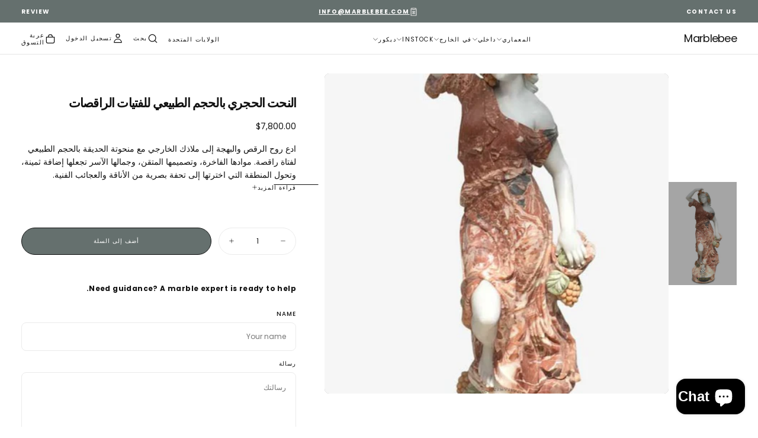

--- FILE ---
content_type: text/html; charset=utf-8
request_url: https://marblebee.com/ar/products/stone-sculpture-life-size-dancing-girls
body_size: 66393
content:
<!doctype html>

<html class="no-js" lang="ar"dir="rtl">
  <head>
<!-- Google Tag Manager --> 
<script> !function(){"use strict";function l(e){for(var t=e,r=0,n=document.cookie.split(";");r<n.length;r++){var o=n[r].split("=");if(o[0].trim()===t)return o[1]}}function s(e){return localStorage.getItem(e)}function u(e){return window[e]}function A(e,t){e=document.querySelector(e);return t?null==e?void 0:e.getAttribute(t):null==e?void 0:e.textContent}var e=window,t=document,r="script",n="dataLayer",o="https://sst.marblebee.com",a="",i="04zllqfinm",c="Q=aWQ9R1RNLUtOSDYyV1dT&page=2",g="cookie",v=["_y","_shopify_y"],E="",d=!1;try{var d=!!g&&(m=navigator.userAgent,!!(m=new RegExp("Version/([0-9._]+)(.*Mobile)?.*Safari.*").exec(m)))&&16.4<=parseFloat(m[1]),f="stapeUserId"===g,I=d&&!f?function(e,t,r){void 0===t&&(t="");var n={cookie:l,localStorage:s,jsVariable:u,cssSelector:A},t=Array.isArray(t)?t:[t];if(e&&n[e])for(var o=n[e],a=0,i=t;a<i.length;a++){var c=i[a],c=r?o(c,r):o(c);if(c)return c}else console.warn("invalid uid source",e)}(g,v,E):void 0;d=d&&(!!I||f)}catch(e){console.error(e)}var m=e,g=(m[n]=m[n]||[],m[n].push({"gtm.start":(new Date).getTime(),event:"gtm.js"}),t.getElementsByTagName(r)[0]),v=I?"&bi="+encodeURIComponent(I):"",E=t.createElement(r),f=(d&&(i=8<i.length?i.replace(/([a-z]{8}$)/,"kp$1"):"kp"+i),!d&&a?a:o);E.async=!0,E.src=f+"/"+i+".js?"+c+v,null!=(e=g.parentNode)&&e.insertBefore(E,g)}(); </script> <!-- End Google Tag Manager -->

<!-- GCLID Capture-->
<script>
(function() {
  'use strict';
  
  function captureTrackingParams() {
    const urlParams = new URLSearchParams(window.location.search);
    const params = ['gclid', 'utm_source', 'utm_medium', 'utm_campaign', 'utm_term', 'utm_content'];
    
    params.forEach(param => {
      const value = urlParams.get(param);
      if (value) {
        const expires = new Date();
        expires.setDate(expires.getDate() + 90);
        document.cookie = `${param}=${value}; expires=${expires.toUTCString()}; path=/; SameSite=Lax`;
      }
    });
  }
  
  function getParamFromCookie(paramName) {
    const match = document.cookie.match(new RegExp(paramName + '=([^;]+)'));
    return match ? match[1] : null;
  }
  
  function addTrackingToForms() {
    const params = ['gclid', 'utm_source', 'utm_medium', 'utm_campaign', 'utm_term', 'utm_content'];
    const forms = document.querySelectorAll('form');
    
    forms.forEach(form => {
      if (form.action.includes('/cart') || form.action.includes('/checkout')) {
        return;
      }
      
      params.forEach(param => {
        const value = getParamFromCookie(param);
        if (value) {
          let hiddenField = form.querySelector(`input[name="${param}"]`);
          
          if (!hiddenField) {
            hiddenField = document.createElement('input');
            hiddenField.type = 'hidden';
            hiddenField.name = param;
            form.appendChild(hiddenField);
          }
          
          hiddenField.value = value;
        }
      });
    });
  }
  
  captureTrackingParams();
  
  if (document.readyState === 'loading') {
    document.addEventListener('DOMContentLoaded', addTrackingToForms);
  } else {
    addTrackingToForms();
  }
  
  setTimeout(addTrackingToForms, 1000);
  
})();

</script>
<!-- End GCLID Capture-->
    <meta charset="utf-8">
    <meta http-equiv="X-UA-Compatible" content="IE=edge">
    <meta name="viewport" content="width=device-width,initial-scale=1">
    <meta name="theme-color" content="">
    <link rel="canonical" href="https://marblebee.com/ar/products/stone-sculpture-life-size-dancing-girls">
    <link rel="preconnect" href="https://cdn.shopify.com" crossorigin>


<script src="https://www.googletagmanager.com/gtag/js?id=AW-16690215931" async ></script>
<script>
  window.dataLayer = window.dataLayer || [];
  function gtag(){dataLayer.push(arguments);}
  gtag('js', new Date());
  gtag('config', 'AW-16690215931',{'allow_enhanced_conversions':true});
</script>

    <!-- Event snippet for Chatbox conversion page -->
<script>

window.addEventListener("load", function () {
  var func1 = setInterval(function(){
    if(document.querySelector("#ShopifyChat")){
      document.querySelector("#ShopifyChat").shadowRoot.addEventListener('click', function (e) {
      var button = e.target.closest(".customer-info-form__start-conversation-cta button[type='submit']");
      if (button === null) return;
        var email = document.querySelector("#ShopifyChat").shadowRoot.querySelector("input[placeholder='Email Address']").value;
        gtag('set', 'user_data', { 'email': email });
        gtag('event', 'conversion', {'send_to': 'AW-16690215931/JbD2CLm6qOQZEPv3wZY-'});
      });
      clearInterval(func1);
    }
  },500);
});
</script>

 <!-- bing webmaster -->
 <meta name="msvalidate.01" content="158B0D74E1151AA666CB3B8A217ECF41" />

<script type="text/javascript">
                  function initSwiper() {
                    const sliderContentGrid = document.querySelector(".swiper__content-grid");
                    if (window.innerWidth < 750 &&sliderContentGrid) {
                      const swiperContentGrid = new Swiper(sliderContentGrid, {
                        slidesPerView: 1,
                        spaceBetween: 16,
                        autoplay: {
                          delay: 3000
                        },
                        loop: true
                      })
                    }
                  }
                  initSwiper();
                  window.addEventListener("resize", initSwiper);
              </script>

<!-- Event snippet for Email Subscription conversion page -->
<script>
  
  document.addEventListener('click', function (e) {
    var button = e.target.closest('[type="submit"]');
    if (button === null) return;
    var form = button.closest('form.newsletter-form');
    if (form !== null) {
      var email = form.querySelector('[type="email"]').value;
      if (email != ""){
        gtag('set', 'user_data', { 'email': email });
        gtag('event', 'conversion', {'send_to': 'AW-16690215931/oCg7CLa6qOQZEPv3wZY-'});
      }
    }
  });
</script>


<!-- Event snippet for ContactForm conversion page -->
<script>
  document.addEventListener('click', function (e) {
    var button = e.target.closest('[type="submit"]');
    if (button === null) return;
    var form = button.closest('#ContactForm');
    if (form !== null) {
      var name = form.querySelector('[id="ContactForm-name"]').value;
      var email = form.querySelector('[type="email"]').value;
      if (email != ""){
        gtag('set', 'user_data', { 'email': email });
        gtag('event', 'conversion', {'send_to': 'AW-16690215931/9zuTCLy6qOQZEPv3wZY-'});
      }
    }
  });
</script><link rel="icon" type="image/png" href="//marblebee.com/cdn/shop/files/1_1.png?crop=center&height=32&v=1756265340&width=32"><link rel="preconnect" href="https://fonts.shopifycdn.com" crossorigin>

<title>
  النحت الحجري بالحجم الطبيعي للفتيات الراقصات

    &ndash; Marblebee</title><meta name="description" content="ادع روح الرقص والبهجة إلى ملاذك الخارجي مع منحوتة الحديقة بالحجم الطبيعي لفتاة راقصة. موادها الفاخرة، وتصميمها المتقن، وجمالها الآسر تجعلها إضافة ثمينة، وتحول المنطقة التي اخترتها إلى تحفة بصرية من الأناقة والعجائب الفنية."><meta property="og:site_name" content="Marblebee">
<meta property="og:url" content="https://marblebee.com/ar/products/stone-sculpture-life-size-dancing-girls">
<meta property="og:title" content="النحت الحجري بالحجم الطبيعي للفتيات الراقصات">
<meta property="og:type" content="product">
<meta property="og:description" content="ادع روح الرقص والبهجة إلى ملاذك الخارجي مع منحوتة الحديقة بالحجم الطبيعي لفتاة راقصة. موادها الفاخرة، وتصميمها المتقن، وجمالها الآسر تجعلها إضافة ثمينة، وتحول المنطقة التي اخترتها إلى تحفة بصرية من الأناقة والعجائب الفنية."><meta property="og:image" content="http://marblebee.com/cdn/shop/products/stone-statue-dancing-girls2_1c25a96c-85af-4694-add5-09e522b81364.jpg?v=1677012868">
  <meta property="og:image:secure_url" content="https://marblebee.com/cdn/shop/products/stone-statue-dancing-girls2_1c25a96c-85af-4694-add5-09e522b81364.jpg?v=1677012868">
  <meta property="og:image:width" content="534">
  <meta property="og:image:height" content="812"><meta property="og:price:amount" content="7,800.00">
  <meta property="og:price:currency" content="USD"><meta name="twitter:card" content="summary_large_image">
<meta name="twitter:title" content="النحت الحجري بالحجم الطبيعي للفتيات الراقصات">
<meta name="twitter:description" content="ادع روح الرقص والبهجة إلى ملاذك الخارجي مع منحوتة الحديقة بالحجم الطبيعي لفتاة راقصة. موادها الفاخرة، وتصميمها المتقن، وجمالها الآسر تجعلها إضافة ثمينة، وتحول المنطقة التي اخترتها إلى تحفة بصرية من الأناقة والعجائب الفنية.">

    
    <link href="//marblebee.com/cdn/shop/t/34/assets/swiper-bundle.min.js?v=76204931248172345031757405488" as="script" rel="preload">
    <script src="//marblebee.com/cdn/shop/t/34/assets/swiper-bundle.min.js?v=76204931248172345031757405488" async></script>
    
    <script src="//marblebee.com/cdn/shop/t/34/assets/bodyScrollLock.min.js?v=15890374805268084651757405488" defer="defer"></script>
    <script src="//marblebee.com/cdn/shop/t/34/assets/pubsub.js?v=47587058936531202851757405488" defer="defer"></script>
    <script src="//marblebee.com/cdn/shop/t/34/assets/global.js?v=25615628011969451921757405488" defer="defer"></script>
    <noscript>
      <style>
        img[loading='lazy'] { opacity: 1; }
      </style>
    </noscript>
    <script src="//marblebee.com/cdn/shop/t/34/assets/cookies.js?v=121601133523406246751757405488" defer="defer"></script>

    <script>window.performance && window.performance.mark && window.performance.mark('shopify.content_for_header.start');</script><meta id="shopify-digital-wallet" name="shopify-digital-wallet" content="/50357305497/digital_wallets/dialog">
<meta name="shopify-checkout-api-token" content="27fff8f626be2c8a328152397a21e261">
<meta id="in-context-paypal-metadata" data-shop-id="50357305497" data-venmo-supported="false" data-environment="production" data-locale="en_US" data-paypal-v4="true" data-currency="USD">
<link rel="alternate" hreflang="x-default" href="https://marblebee.com/products/stone-sculpture-life-size-dancing-girls">
<link rel="alternate" hreflang="en" href="https://marblebee.com/products/stone-sculpture-life-size-dancing-girls">
<link rel="alternate" hreflang="fr" href="https://marblebee.com/fr/products/stone-sculpture-life-size-dancing-girls">
<link rel="alternate" hreflang="ar" href="https://marblebee.com/ar/products/stone-sculpture-life-size-dancing-girls">
<link rel="alternate" hreflang="en-FR" href="https://marblebee.com/en-fr/products/stone-sculpture-life-size-dancing-girls">
<link rel="alternate" hreflang="fr-FR" href="https://marblebee.com/fr-fr/products/stone-sculpture-life-size-dancing-girls">
<link rel="alternate" hreflang="ar-FR" href="https://marblebee.com/ar-fr/products/stone-sculpture-life-size-dancing-girls">
<link rel="alternate" hreflang="en-GB" href="https://marblebee.com/en-uk/products/stone-sculpture-life-size-dancing-girls">
<link rel="alternate" hreflang="fr-GB" href="https://marblebee.com/fr-uk/products/stone-sculpture-life-size-dancing-girls">
<link rel="alternate" hreflang="ar-GB" href="https://marblebee.com/ar-uk/products/stone-sculpture-life-size-dancing-girls">
<link rel="alternate" hreflang="en-IO" href="https://marblebee.com/en-uk/products/stone-sculpture-life-size-dancing-girls">
<link rel="alternate" hreflang="fr-IO" href="https://marblebee.com/fr-uk/products/stone-sculpture-life-size-dancing-girls">
<link rel="alternate" hreflang="ar-IO" href="https://marblebee.com/ar-uk/products/stone-sculpture-life-size-dancing-girls">
<link rel="alternate" type="application/json+oembed" href="https://marblebee.com/ar/products/stone-sculpture-life-size-dancing-girls.oembed">
<script async="async" src="/checkouts/internal/preloads.js?locale=ar-US"></script>
<link rel="preconnect" href="https://shop.app" crossorigin="anonymous">
<script async="async" src="https://shop.app/checkouts/internal/preloads.js?locale=ar-US&shop_id=50357305497" crossorigin="anonymous"></script>
<script id="apple-pay-shop-capabilities" type="application/json">{"shopId":50357305497,"countryCode":"CA","currencyCode":"USD","merchantCapabilities":["supports3DS"],"merchantId":"gid:\/\/shopify\/Shop\/50357305497","merchantName":"Marblebee","requiredBillingContactFields":["postalAddress","email","phone"],"requiredShippingContactFields":["postalAddress","email","phone"],"shippingType":"shipping","supportedNetworks":["visa","masterCard","amex","discover","jcb"],"total":{"type":"pending","label":"Marblebee","amount":"1.00"},"shopifyPaymentsEnabled":true,"supportsSubscriptions":true}</script>
<script id="shopify-features" type="application/json">{"accessToken":"27fff8f626be2c8a328152397a21e261","betas":["rich-media-storefront-analytics"],"domain":"marblebee.com","predictiveSearch":true,"shopId":50357305497,"locale":"ar"}</script>
<script>var Shopify = Shopify || {};
Shopify.shop = "marblebee.myshopify.com";
Shopify.locale = "ar";
Shopify.currency = {"active":"USD","rate":"1.0"};
Shopify.country = "US";
Shopify.theme = {"name":"Copy of Release - 9th September","id":144444555417,"schema_name":"Release","schema_version":"2.0.0","theme_store_id":2698,"role":"main"};
Shopify.theme.handle = "null";
Shopify.theme.style = {"id":null,"handle":null};
Shopify.cdnHost = "marblebee.com/cdn";
Shopify.routes = Shopify.routes || {};
Shopify.routes.root = "/ar/";</script>
<script type="module">!function(o){(o.Shopify=o.Shopify||{}).modules=!0}(window);</script>
<script>!function(o){function n(){var o=[];function n(){o.push(Array.prototype.slice.apply(arguments))}return n.q=o,n}var t=o.Shopify=o.Shopify||{};t.loadFeatures=n(),t.autoloadFeatures=n()}(window);</script>
<script>
  window.ShopifyPay = window.ShopifyPay || {};
  window.ShopifyPay.apiHost = "shop.app\/pay";
  window.ShopifyPay.redirectState = null;
</script>
<script id="shop-js-analytics" type="application/json">{"pageType":"product"}</script>
<script defer="defer" async type="module" src="//marblebee.com/cdn/shopifycloud/shop-js/modules/v2/client.init-shop-cart-sync_BN7fPSNr.en.esm.js"></script>
<script defer="defer" async type="module" src="//marblebee.com/cdn/shopifycloud/shop-js/modules/v2/chunk.common_Cbph3Kss.esm.js"></script>
<script defer="defer" async type="module" src="//marblebee.com/cdn/shopifycloud/shop-js/modules/v2/chunk.modal_DKumMAJ1.esm.js"></script>
<script type="module">
  await import("//marblebee.com/cdn/shopifycloud/shop-js/modules/v2/client.init-shop-cart-sync_BN7fPSNr.en.esm.js");
await import("//marblebee.com/cdn/shopifycloud/shop-js/modules/v2/chunk.common_Cbph3Kss.esm.js");
await import("//marblebee.com/cdn/shopifycloud/shop-js/modules/v2/chunk.modal_DKumMAJ1.esm.js");

  window.Shopify.SignInWithShop?.initShopCartSync?.({"fedCMEnabled":true,"windoidEnabled":true});

</script>
<script>
  window.Shopify = window.Shopify || {};
  if (!window.Shopify.featureAssets) window.Shopify.featureAssets = {};
  window.Shopify.featureAssets['shop-js'] = {"shop-cart-sync":["modules/v2/client.shop-cart-sync_CJVUk8Jm.en.esm.js","modules/v2/chunk.common_Cbph3Kss.esm.js","modules/v2/chunk.modal_DKumMAJ1.esm.js"],"init-fed-cm":["modules/v2/client.init-fed-cm_7Fvt41F4.en.esm.js","modules/v2/chunk.common_Cbph3Kss.esm.js","modules/v2/chunk.modal_DKumMAJ1.esm.js"],"init-shop-email-lookup-coordinator":["modules/v2/client.init-shop-email-lookup-coordinator_Cc088_bR.en.esm.js","modules/v2/chunk.common_Cbph3Kss.esm.js","modules/v2/chunk.modal_DKumMAJ1.esm.js"],"init-windoid":["modules/v2/client.init-windoid_hPopwJRj.en.esm.js","modules/v2/chunk.common_Cbph3Kss.esm.js","modules/v2/chunk.modal_DKumMAJ1.esm.js"],"shop-button":["modules/v2/client.shop-button_B0jaPSNF.en.esm.js","modules/v2/chunk.common_Cbph3Kss.esm.js","modules/v2/chunk.modal_DKumMAJ1.esm.js"],"shop-cash-offers":["modules/v2/client.shop-cash-offers_DPIskqss.en.esm.js","modules/v2/chunk.common_Cbph3Kss.esm.js","modules/v2/chunk.modal_DKumMAJ1.esm.js"],"shop-toast-manager":["modules/v2/client.shop-toast-manager_CK7RT69O.en.esm.js","modules/v2/chunk.common_Cbph3Kss.esm.js","modules/v2/chunk.modal_DKumMAJ1.esm.js"],"init-shop-cart-sync":["modules/v2/client.init-shop-cart-sync_BN7fPSNr.en.esm.js","modules/v2/chunk.common_Cbph3Kss.esm.js","modules/v2/chunk.modal_DKumMAJ1.esm.js"],"init-customer-accounts-sign-up":["modules/v2/client.init-customer-accounts-sign-up_CfPf4CXf.en.esm.js","modules/v2/client.shop-login-button_DeIztwXF.en.esm.js","modules/v2/chunk.common_Cbph3Kss.esm.js","modules/v2/chunk.modal_DKumMAJ1.esm.js"],"pay-button":["modules/v2/client.pay-button_CgIwFSYN.en.esm.js","modules/v2/chunk.common_Cbph3Kss.esm.js","modules/v2/chunk.modal_DKumMAJ1.esm.js"],"init-customer-accounts":["modules/v2/client.init-customer-accounts_DQ3x16JI.en.esm.js","modules/v2/client.shop-login-button_DeIztwXF.en.esm.js","modules/v2/chunk.common_Cbph3Kss.esm.js","modules/v2/chunk.modal_DKumMAJ1.esm.js"],"avatar":["modules/v2/client.avatar_BTnouDA3.en.esm.js"],"init-shop-for-new-customer-accounts":["modules/v2/client.init-shop-for-new-customer-accounts_CsZy_esa.en.esm.js","modules/v2/client.shop-login-button_DeIztwXF.en.esm.js","modules/v2/chunk.common_Cbph3Kss.esm.js","modules/v2/chunk.modal_DKumMAJ1.esm.js"],"shop-follow-button":["modules/v2/client.shop-follow-button_BRMJjgGd.en.esm.js","modules/v2/chunk.common_Cbph3Kss.esm.js","modules/v2/chunk.modal_DKumMAJ1.esm.js"],"checkout-modal":["modules/v2/client.checkout-modal_B9Drz_yf.en.esm.js","modules/v2/chunk.common_Cbph3Kss.esm.js","modules/v2/chunk.modal_DKumMAJ1.esm.js"],"shop-login-button":["modules/v2/client.shop-login-button_DeIztwXF.en.esm.js","modules/v2/chunk.common_Cbph3Kss.esm.js","modules/v2/chunk.modal_DKumMAJ1.esm.js"],"lead-capture":["modules/v2/client.lead-capture_DXYzFM3R.en.esm.js","modules/v2/chunk.common_Cbph3Kss.esm.js","modules/v2/chunk.modal_DKumMAJ1.esm.js"],"shop-login":["modules/v2/client.shop-login_CA5pJqmO.en.esm.js","modules/v2/chunk.common_Cbph3Kss.esm.js","modules/v2/chunk.modal_DKumMAJ1.esm.js"],"payment-terms":["modules/v2/client.payment-terms_BxzfvcZJ.en.esm.js","modules/v2/chunk.common_Cbph3Kss.esm.js","modules/v2/chunk.modal_DKumMAJ1.esm.js"]};
</script>
<script id="__st">var __st={"a":50357305497,"offset":-21600,"reqid":"27bf4ecb-f329-4e56-957a-b9aa608b80a3-1770092033","pageurl":"marblebee.com\/ar\/products\/stone-sculpture-life-size-dancing-girls","u":"353c8405eaf1","p":"product","rtyp":"product","rid":5946811547801};</script>
<script>window.ShopifyPaypalV4VisibilityTracking = true;</script>
<script id="captcha-bootstrap">!function(){'use strict';const t='contact',e='account',n='new_comment',o=[[t,t],['blogs',n],['comments',n],[t,'customer']],c=[[e,'customer_login'],[e,'guest_login'],[e,'recover_customer_password'],[e,'create_customer']],r=t=>t.map((([t,e])=>`form[action*='/${t}']:not([data-nocaptcha='true']) input[name='form_type'][value='${e}']`)).join(','),a=t=>()=>t?[...document.querySelectorAll(t)].map((t=>t.form)):[];function s(){const t=[...o],e=r(t);return a(e)}const i='password',u='form_key',d=['recaptcha-v3-token','g-recaptcha-response','h-captcha-response',i],f=()=>{try{return window.sessionStorage}catch{return}},m='__shopify_v',_=t=>t.elements[u];function p(t,e,n=!1){try{const o=window.sessionStorage,c=JSON.parse(o.getItem(e)),{data:r}=function(t){const{data:e,action:n}=t;return t[m]||n?{data:e,action:n}:{data:t,action:n}}(c);for(const[e,n]of Object.entries(r))t.elements[e]&&(t.elements[e].value=n);n&&o.removeItem(e)}catch(o){console.error('form repopulation failed',{error:o})}}const l='form_type',E='cptcha';function T(t){t.dataset[E]=!0}const w=window,h=w.document,L='Shopify',v='ce_forms',y='captcha';let A=!1;((t,e)=>{const n=(g='f06e6c50-85a8-45c8-87d0-21a2b65856fe',I='https://cdn.shopify.com/shopifycloud/storefront-forms-hcaptcha/ce_storefront_forms_captcha_hcaptcha.v1.5.2.iife.js',D={infoText:'Protected by hCaptcha',privacyText:'Privacy',termsText:'Terms'},(t,e,n)=>{const o=w[L][v],c=o.bindForm;if(c)return c(t,g,e,D).then(n);var r;o.q.push([[t,g,e,D],n]),r=I,A||(h.body.append(Object.assign(h.createElement('script'),{id:'captcha-provider',async:!0,src:r})),A=!0)});var g,I,D;w[L]=w[L]||{},w[L][v]=w[L][v]||{},w[L][v].q=[],w[L][y]=w[L][y]||{},w[L][y].protect=function(t,e){n(t,void 0,e),T(t)},Object.freeze(w[L][y]),function(t,e,n,w,h,L){const[v,y,A,g]=function(t,e,n){const i=e?o:[],u=t?c:[],d=[...i,...u],f=r(d),m=r(i),_=r(d.filter((([t,e])=>n.includes(e))));return[a(f),a(m),a(_),s()]}(w,h,L),I=t=>{const e=t.target;return e instanceof HTMLFormElement?e:e&&e.form},D=t=>v().includes(t);t.addEventListener('submit',(t=>{const e=I(t);if(!e)return;const n=D(e)&&!e.dataset.hcaptchaBound&&!e.dataset.recaptchaBound,o=_(e),c=g().includes(e)&&(!o||!o.value);(n||c)&&t.preventDefault(),c&&!n&&(function(t){try{if(!f())return;!function(t){const e=f();if(!e)return;const n=_(t);if(!n)return;const o=n.value;o&&e.removeItem(o)}(t);const e=Array.from(Array(32),(()=>Math.random().toString(36)[2])).join('');!function(t,e){_(t)||t.append(Object.assign(document.createElement('input'),{type:'hidden',name:u})),t.elements[u].value=e}(t,e),function(t,e){const n=f();if(!n)return;const o=[...t.querySelectorAll(`input[type='${i}']`)].map((({name:t})=>t)),c=[...d,...o],r={};for(const[a,s]of new FormData(t).entries())c.includes(a)||(r[a]=s);n.setItem(e,JSON.stringify({[m]:1,action:t.action,data:r}))}(t,e)}catch(e){console.error('failed to persist form',e)}}(e),e.submit())}));const S=(t,e)=>{t&&!t.dataset[E]&&(n(t,e.some((e=>e===t))),T(t))};for(const o of['focusin','change'])t.addEventListener(o,(t=>{const e=I(t);D(e)&&S(e,y())}));const B=e.get('form_key'),M=e.get(l),P=B&&M;t.addEventListener('DOMContentLoaded',(()=>{const t=y();if(P)for(const e of t)e.elements[l].value===M&&p(e,B);[...new Set([...A(),...v().filter((t=>'true'===t.dataset.shopifyCaptcha))])].forEach((e=>S(e,t)))}))}(h,new URLSearchParams(w.location.search),n,t,e,['guest_login'])})(!0,!0)}();</script>
<script integrity="sha256-4kQ18oKyAcykRKYeNunJcIwy7WH5gtpwJnB7kiuLZ1E=" data-source-attribution="shopify.loadfeatures" defer="defer" src="//marblebee.com/cdn/shopifycloud/storefront/assets/storefront/load_feature-a0a9edcb.js" crossorigin="anonymous"></script>
<script crossorigin="anonymous" defer="defer" src="//marblebee.com/cdn/shopifycloud/storefront/assets/shopify_pay/storefront-65b4c6d7.js?v=20250812"></script>
<script data-source-attribution="shopify.dynamic_checkout.dynamic.init">var Shopify=Shopify||{};Shopify.PaymentButton=Shopify.PaymentButton||{isStorefrontPortableWallets:!0,init:function(){window.Shopify.PaymentButton.init=function(){};var t=document.createElement("script");t.src="https://marblebee.com/cdn/shopifycloud/portable-wallets/latest/portable-wallets.ar.js",t.type="module",document.head.appendChild(t)}};
</script>
<script data-source-attribution="shopify.dynamic_checkout.buyer_consent">
  function portableWalletsHideBuyerConsent(e){var t=document.getElementById("shopify-buyer-consent"),n=document.getElementById("shopify-subscription-policy-button");t&&n&&(t.classList.add("hidden"),t.setAttribute("aria-hidden","true"),n.removeEventListener("click",e))}function portableWalletsShowBuyerConsent(e){var t=document.getElementById("shopify-buyer-consent"),n=document.getElementById("shopify-subscription-policy-button");t&&n&&(t.classList.remove("hidden"),t.removeAttribute("aria-hidden"),n.addEventListener("click",e))}window.Shopify?.PaymentButton&&(window.Shopify.PaymentButton.hideBuyerConsent=portableWalletsHideBuyerConsent,window.Shopify.PaymentButton.showBuyerConsent=portableWalletsShowBuyerConsent);
</script>
<script data-source-attribution="shopify.dynamic_checkout.cart.bootstrap">document.addEventListener("DOMContentLoaded",(function(){function t(){return document.querySelector("shopify-accelerated-checkout-cart, shopify-accelerated-checkout")}if(t())Shopify.PaymentButton.init();else{new MutationObserver((function(e,n){t()&&(Shopify.PaymentButton.init(),n.disconnect())})).observe(document.body,{childList:!0,subtree:!0})}}));
</script>
<link id="shopify-accelerated-checkout-styles" rel="stylesheet" media="screen" href="https://marblebee.com/cdn/shopifycloud/portable-wallets/latest/accelerated-checkout-backwards-compat.css" crossorigin="anonymous">
<style id="shopify-accelerated-checkout-cart">
        #shopify-buyer-consent {
  margin-top: 1em;
  display: inline-block;
  width: 100%;
}

#shopify-buyer-consent.hidden {
  display: none;
}

#shopify-subscription-policy-button {
  background: none;
  border: none;
  padding: 0;
  text-decoration: underline;
  font-size: inherit;
  cursor: pointer;
}

#shopify-subscription-policy-button::before {
  box-shadow: none;
}

      </style>

<script>window.performance && window.performance.mark && window.performance.mark('shopify.content_for_header.end');</script>
<style data-shopify>/* typography - body */
  @font-face {
  font-family: Poppins;
  font-weight: 400;
  font-style: normal;
  font-display: swap;
  src: url("//marblebee.com/cdn/fonts/poppins/poppins_n4.0ba78fa5af9b0e1a374041b3ceaadf0a43b41362.woff2") format("woff2"),
       url("//marblebee.com/cdn/fonts/poppins/poppins_n4.214741a72ff2596839fc9760ee7a770386cf16ca.woff") format("woff");
}

  @font-face {
  font-family: Poppins;
  font-weight: 400;
  font-style: normal;
  font-display: swap;
  src: url("//marblebee.com/cdn/fonts/poppins/poppins_n4.0ba78fa5af9b0e1a374041b3ceaadf0a43b41362.woff2") format("woff2"),
       url("//marblebee.com/cdn/fonts/poppins/poppins_n4.214741a72ff2596839fc9760ee7a770386cf16ca.woff") format("woff");
}

  @font-face {
  font-family: Poppins;
  font-weight: 500;
  font-style: normal;
  font-display: swap;
  src: url("//marblebee.com/cdn/fonts/poppins/poppins_n5.ad5b4b72b59a00358afc706450c864c3c8323842.woff2") format("woff2"),
       url("//marblebee.com/cdn/fonts/poppins/poppins_n5.33757fdf985af2d24b32fcd84c9a09224d4b2c39.woff") format("woff");
}

  @font-face {
  font-family: Poppins;
  font-weight: 600;
  font-style: normal;
  font-display: swap;
  src: url("//marblebee.com/cdn/fonts/poppins/poppins_n6.aa29d4918bc243723d56b59572e18228ed0786f6.woff2") format("woff2"),
       url("//marblebee.com/cdn/fonts/poppins/poppins_n6.5f815d845fe073750885d5b7e619ee00e8111208.woff") format("woff");
}

  @font-face {
  font-family: Poppins;
  font-weight: 700;
  font-style: normal;
  font-display: swap;
  src: url("//marblebee.com/cdn/fonts/poppins/poppins_n7.56758dcf284489feb014a026f3727f2f20a54626.woff2") format("woff2"),
       url("//marblebee.com/cdn/fonts/poppins/poppins_n7.f34f55d9b3d3205d2cd6f64955ff4b36f0cfd8da.woff") format("woff");
}


  /* typography - body italic */
  @font-face {
  font-family: Poppins;
  font-weight: 400;
  font-style: italic;
  font-display: swap;
  src: url("//marblebee.com/cdn/fonts/poppins/poppins_i4.846ad1e22474f856bd6b81ba4585a60799a9f5d2.woff2") format("woff2"),
       url("//marblebee.com/cdn/fonts/poppins/poppins_i4.56b43284e8b52fc64c1fd271f289a39e8477e9ec.woff") format("woff");
}

  @font-face {
  font-family: Poppins;
  font-weight: 700;
  font-style: italic;
  font-display: swap;
  src: url("//marblebee.com/cdn/fonts/poppins/poppins_i7.42fd71da11e9d101e1e6c7932199f925f9eea42d.woff2") format("woff2"),
       url("//marblebee.com/cdn/fonts/poppins/poppins_i7.ec8499dbd7616004e21155106d13837fff4cf556.woff") format("woff");
}


  /* typography - heading */
  @font-face {
  font-family: Poppins;
  font-weight: 400;
  font-style: normal;
  font-display: swap;
  src: url("//marblebee.com/cdn/fonts/poppins/poppins_n4.0ba78fa5af9b0e1a374041b3ceaadf0a43b41362.woff2") format("woff2"),
       url("//marblebee.com/cdn/fonts/poppins/poppins_n4.214741a72ff2596839fc9760ee7a770386cf16ca.woff") format("woff");
}

  @font-face {
  font-family: Poppins;
  font-weight: 400;
  font-style: normal;
  font-display: swap;
  src: url("//marblebee.com/cdn/fonts/poppins/poppins_n4.0ba78fa5af9b0e1a374041b3ceaadf0a43b41362.woff2") format("woff2"),
       url("//marblebee.com/cdn/fonts/poppins/poppins_n4.214741a72ff2596839fc9760ee7a770386cf16ca.woff") format("woff");
}

  @font-face {
  font-family: Poppins;
  font-weight: 500;
  font-style: normal;
  font-display: swap;
  src: url("//marblebee.com/cdn/fonts/poppins/poppins_n5.ad5b4b72b59a00358afc706450c864c3c8323842.woff2") format("woff2"),
       url("//marblebee.com/cdn/fonts/poppins/poppins_n5.33757fdf985af2d24b32fcd84c9a09224d4b2c39.woff") format("woff");
}

  @font-face {
  font-family: Poppins;
  font-weight: 600;
  font-style: normal;
  font-display: swap;
  src: url("//marblebee.com/cdn/fonts/poppins/poppins_n6.aa29d4918bc243723d56b59572e18228ed0786f6.woff2") format("woff2"),
       url("//marblebee.com/cdn/fonts/poppins/poppins_n6.5f815d845fe073750885d5b7e619ee00e8111208.woff") format("woff");
}

  @font-face {
  font-family: Poppins;
  font-weight: 700;
  font-style: normal;
  font-display: swap;
  src: url("//marblebee.com/cdn/fonts/poppins/poppins_n7.56758dcf284489feb014a026f3727f2f20a54626.woff2") format("woff2"),
       url("//marblebee.com/cdn/fonts/poppins/poppins_n7.f34f55d9b3d3205d2cd6f64955ff4b36f0cfd8da.woff") format("woff");
}


  /* typography - italic */
  @font-face {
  font-family: Cormorant;
  font-weight: 400;
  font-style: italic;
  font-display: swap;
  src: url("//marblebee.com/cdn/fonts/cormorant/cormorant_i4.0b95f138bb9694e184a2ebaf079dd59cf448e2d3.woff2") format("woff2"),
       url("//marblebee.com/cdn/fonts/cormorant/cormorant_i4.75684eb0a368d69688996f5f8e72c62747e6c249.woff") format("woff");
}

  @font-face {
  font-family: Cormorant;
  font-weight: 400;
  font-style: italic;
  font-display: swap;
  src: url("//marblebee.com/cdn/fonts/cormorant/cormorant_i4.0b95f138bb9694e184a2ebaf079dd59cf448e2d3.woff2") format("woff2"),
       url("//marblebee.com/cdn/fonts/cormorant/cormorant_i4.75684eb0a368d69688996f5f8e72c62747e6c249.woff") format("woff");
}

  @font-face {
  font-family: Cormorant;
  font-weight: 500;
  font-style: italic;
  font-display: swap;
  src: url("//marblebee.com/cdn/fonts/cormorant/cormorant_i5.5f44803b5f0edb410d154f596e709a324a72bde3.woff2") format("woff2"),
       url("//marblebee.com/cdn/fonts/cormorant/cormorant_i5.a529d8c487f1e4d284473cc4a5502e52c8de247f.woff") format("woff");
}

  @font-face {
  font-family: Cormorant;
  font-weight: 600;
  font-style: italic;
  font-display: swap;
  src: url("//marblebee.com/cdn/fonts/cormorant/cormorant_i6.d9cec4523bc4837b1c96b94ecf1a29351fbd8199.woff2") format("woff2"),
       url("//marblebee.com/cdn/fonts/cormorant/cormorant_i6.d18564a4f17d4e508a5eefe333645fbb7817d176.woff") format("woff");
}

  @font-face {
  font-family: Cormorant;
  font-weight: 700;
  font-style: italic;
  font-display: swap;
  src: url("//marblebee.com/cdn/fonts/cormorant/cormorant_i7.fa6e55789218717259c80e332e32b03d0c0e36e1.woff2") format("woff2"),
       url("//marblebee.com/cdn/fonts/cormorant/cormorant_i7.b5766b6262212587af58cec3328f4ffbc7c29531.woff") format("woff");
}


  /* typography - button */
  @font-face {
  font-family: Poppins;
  font-weight: 400;
  font-style: normal;
  font-display: swap;
  src: url("//marblebee.com/cdn/fonts/poppins/poppins_n4.0ba78fa5af9b0e1a374041b3ceaadf0a43b41362.woff2") format("woff2"),
       url("//marblebee.com/cdn/fonts/poppins/poppins_n4.214741a72ff2596839fc9760ee7a770386cf16ca.woff") format("woff");
}

  @font-face {
  font-family: Poppins;
  font-weight: 400;
  font-style: normal;
  font-display: swap;
  src: url("//marblebee.com/cdn/fonts/poppins/poppins_n4.0ba78fa5af9b0e1a374041b3ceaadf0a43b41362.woff2") format("woff2"),
       url("//marblebee.com/cdn/fonts/poppins/poppins_n4.214741a72ff2596839fc9760ee7a770386cf16ca.woff") format("woff");
}

  @font-face {
  font-family: Poppins;
  font-weight: 500;
  font-style: normal;
  font-display: swap;
  src: url("//marblebee.com/cdn/fonts/poppins/poppins_n5.ad5b4b72b59a00358afc706450c864c3c8323842.woff2") format("woff2"),
       url("//marblebee.com/cdn/fonts/poppins/poppins_n5.33757fdf985af2d24b32fcd84c9a09224d4b2c39.woff") format("woff");
}

  @font-face {
  font-family: Poppins;
  font-weight: 600;
  font-style: normal;
  font-display: swap;
  src: url("//marblebee.com/cdn/fonts/poppins/poppins_n6.aa29d4918bc243723d56b59572e18228ed0786f6.woff2") format("woff2"),
       url("//marblebee.com/cdn/fonts/poppins/poppins_n6.5f815d845fe073750885d5b7e619ee00e8111208.woff") format("woff");
}

  @font-face {
  font-family: Poppins;
  font-weight: 700;
  font-style: normal;
  font-display: swap;
  src: url("//marblebee.com/cdn/fonts/poppins/poppins_n7.56758dcf284489feb014a026f3727f2f20a54626.woff2") format("woff2"),
       url("//marblebee.com/cdn/fonts/poppins/poppins_n7.f34f55d9b3d3205d2cd6f64955ff4b36f0cfd8da.woff") format("woff");
}


  
  :root,

    

  .color-scheme-1 {
    --color-background: 255,255,255;
    --gradient-background: #ffffff;

    --color-background-contrast: 191,191,191;
    --color-shadow: 17,17,17;

    /* typography */
    --color-primary-text: 17,17,17;
    --color-secondary-text: 101,112,110;
    --color-heading-text: 17,17,17;

    --color-foreground: 17,17,17;

    /* buttons */
    --color-filled-button: 17,17,17;
    --color-filled-button-text: 255,255,255;
    --color-outlined-button: 255,255,255;
    --color-outlined-button-text: 17,17,17;

    --color-button-text: 255,255,255;

    /* other elements */
    --color-link: 17,17,17;
    --color-border: 235,235,235;
    --alpha-border: 1;

    --color-tag-foreground: 255,255,255;
    --color-tag-background: 94,90,89;

    --color-progress-bar: 101,112,110;
    --color-placeholder: 171,171,171;
    --color-rating-stars: 0,0,0;

    --color-button-swiper: 17,17,17;
  }
  
  

    

  .color-scheme-2 {
    --color-background: 101,112,110;
    --gradient-background: #65706e;

    --color-background-contrast: 41,45,44;
    --color-shadow: 17,17,17;

    /* typography */
    --color-primary-text: 255,255,255;
    --color-secondary-text: 17,17,17;
    --color-heading-text: 255,255,255;

    --color-foreground: 255,255,255;

    /* buttons */
    --color-filled-button: 255,255,255;
    --color-filled-button-text: 17,17,17;
    --color-outlined-button: 101,112,110;
    --color-outlined-button-text: 255,255,255;

    --color-button-text: 17,17,17;

    /* other elements */
    --color-link: 255,255,255;
    --color-border: 235,235,235;
    --alpha-border: 1;

    --color-tag-foreground: 255,255,255;
    --color-tag-background: 17,17,17;

    --color-progress-bar: 101,112,110;
    --color-placeholder: 242,243,247;
    --color-rating-stars: 0,0,0;

    --color-button-swiper: 255,255,255;
  }
  
  

    

  .color-scheme-3 {
    --color-background: 136,148,146;
    --gradient-background: #889492;

    --color-background-contrast: 74,82,81;
    --color-shadow: 17,17,17;

    /* typography */
    --color-primary-text: 19,45,64;
    --color-secondary-text: 255,255,255;
    --color-heading-text: 19,45,64;

    --color-foreground: 19,45,64;

    /* buttons */
    --color-filled-button: 19,45,64;
    --color-filled-button-text: 255,255,255;
    --color-outlined-button: 136,148,146;
    --color-outlined-button-text: 19,45,64;

    --color-button-text: 255,255,255;

    /* other elements */
    --color-link: 19,45,64;
    --color-border: 235,235,235;
    --alpha-border: 1;

    --color-tag-foreground: 255,255,255;
    --color-tag-background: 19,45,64;

    --color-progress-bar: 19,45,64;
    --color-placeholder: 242,243,247;
    --color-rating-stars: 0,0,0;

    --color-button-swiper: 19,45,64;
  }
  
  

    

  .color-scheme-4 {
    --color-background: 176,185,183;
    --gradient-background: #b0b9b7;

    --color-background-contrast: 110,124,121;
    --color-shadow: 17,17,17;

    /* typography */
    --color-primary-text: 17,17,17;
    --color-secondary-text: 255,255,255;
    --color-heading-text: 17,17,17;

    --color-foreground: 17,17,17;

    /* buttons */
    --color-filled-button: 17,17,17;
    --color-filled-button-text: 176,185,183;
    --color-outlined-button: 176,185,183;
    --color-outlined-button-text: 17,17,17;

    --color-button-text: 176,185,183;

    /* other elements */
    --color-link: 17,17,17;
    --color-border: 235,235,235;
    --alpha-border: 1;

    --color-tag-foreground: 255,255,255;
    --color-tag-background: 17,17,17;

    --color-progress-bar: 176,185,183;
    --color-placeholder: 242,243,247;
    --color-rating-stars: 0,0,0;

    --color-button-swiper: 17,17,17;
  }
  
  

    

  .color-scheme-5 {
    --color-background: 248,248,248;
    --gradient-background: #f8f8f8;

    --color-background-contrast: 184,184,184;
    --color-shadow: 17,17,17;

    /* typography */
    --color-primary-text: 17,17,17;
    --color-secondary-text: 255,255,255;
    --color-heading-text: 17,17,17;

    --color-foreground: 17,17,17;

    /* buttons */
    --color-filled-button: 17,17,17;
    --color-filled-button-text: 248,248,248;
    --color-outlined-button: 248,248,248;
    --color-outlined-button-text: 17,17,17;

    --color-button-text: 248,248,248;

    /* other elements */
    --color-link: 17,17,17;
    --color-border: 235,235,235;
    --alpha-border: 1;

    --color-tag-foreground: 17,17,17;
    --color-tag-background: 255,255,255;

    --color-progress-bar: 17,17,17;
    --color-placeholder: 242,243,247;
    --color-rating-stars: 0,0,0;

    --color-button-swiper: 17,17,17;
  }
  
  

    

  .color-scheme-6 {
    --color-background: 17,17,17;
    --gradient-background: #111111;

    --color-background-contrast: 145,145,145;
    --color-shadow: 17,17,17;

    /* typography */
    --color-primary-text: 255,255,255;
    --color-secondary-text: 101,112,110;
    --color-heading-text: 255,255,255;

    --color-foreground: 255,255,255;

    /* buttons */
    --color-filled-button: 255,255,255;
    --color-filled-button-text: 17,17,17;
    --color-outlined-button: 17,17,17;
    --color-outlined-button-text: 255,255,255;

    --color-button-text: 17,17,17;

    /* other elements */
    --color-link: 255,255,255;
    --color-border: 235,235,235;
    --alpha-border: 1;

    --color-tag-foreground: 255,255,255;
    --color-tag-background: 17,17,17;

    --color-progress-bar: 101,112,110;
    --color-placeholder: 242,243,247;
    --color-rating-stars: 0,0,0;

    --color-button-swiper: 255,255,255;
  }
  
  

    

  .color-scheme-7 {
    --color-background: 228,116,36;
    --gradient-background: #e47424;

    --color-background-contrast: 122,59,15;
    --color-shadow: 17,17,17;

    /* typography */
    --color-primary-text: 255,255,255;
    --color-secondary-text: 255,255,255;
    --color-heading-text: 255,255,255;

    --color-foreground: 255,255,255;

    /* buttons */
    --color-filled-button: 17,17,17;
    --color-filled-button-text: 255,255,255;
    --color-outlined-button: 228,116,36;
    --color-outlined-button-text: 255,255,255;

    --color-button-text: 255,255,255;

    /* other elements */
    --color-link: 17,17,17;
    --color-border: 235,235,235;
    --alpha-border: 1;

    --color-tag-foreground: 255,255,255;
    --color-tag-background: 17,17,17;

    --color-progress-bar: 101,112,110;
    --color-placeholder: 242,243,247;
    --color-rating-stars: 0,0,0;

    --color-button-swiper: 17,17,17;
  }
  
  

    

  .color-scheme-8 {
    --color-background: 108,119,117;
    --gradient-background: #6c7775;

    --color-background-contrast: 47,52,51;
    --color-shadow: 17,17,17;

    /* typography */
    --color-primary-text: 255,255,255;
    --color-secondary-text: 255,255,255;
    --color-heading-text: 255,255,255;

    --color-foreground: 255,255,255;

    /* buttons */
    --color-filled-button: 17,17,17;
    --color-filled-button-text: 255,255,255;
    --color-outlined-button: 108,119,117;
    --color-outlined-button-text: 17,17,17;

    --color-button-text: 255,255,255;

    /* other elements */
    --color-link: 17,17,17;
    --color-border: 235,235,235;
    --alpha-border: 1;

    --color-tag-foreground: 255,255,255;
    --color-tag-background: 17,17,17;

    --color-progress-bar: 101,112,110;
    --color-placeholder: 242,243,247;
    --color-rating-stars: 0,0,0;

    --color-button-swiper: 17,17,17;
  }
  
  

    

  .color-scheme-2d833cb9-8e85-4e49-a3fe-ed5f8f90d057 {
    --color-background: 71,132,130;
    --gradient-background: #478482;

    --color-background-contrast: 26,49,48;
    --color-shadow: 17,17,17;

    /* typography */
    --color-primary-text: 17,17,17;
    --color-secondary-text: 101,112,110;
    --color-heading-text: 17,17,17;

    --color-foreground: 17,17,17;

    /* buttons */
    --color-filled-button: 17,17,17;
    --color-filled-button-text: 255,255,255;
    --color-outlined-button: 71,132,130;
    --color-outlined-button-text: 17,17,17;

    --color-button-text: 255,255,255;

    /* other elements */
    --color-link: 17,17,17;
    --color-border: 235,235,235;
    --alpha-border: 1;

    --color-tag-foreground: 255,255,255;
    --color-tag-background: 94,90,89;

    --color-progress-bar: 101,112,110;
    --color-placeholder: 171,171,171;
    --color-rating-stars: 0,0,0;

    --color-button-swiper: 17,17,17;
  }
  

  body, .color-scheme-1, .color-scheme-2, .color-scheme-3, .color-scheme-4, .color-scheme-5, .color-scheme-6, .color-scheme-7, .color-scheme-8, .color-scheme-2d833cb9-8e85-4e49-a3fe-ed5f8f90d057 {
    color: rgba(var(--color-foreground), 1);
    background-color: rgb(var(--color-background));
  }

  :root {
    /* default values */
    --announcement-bars-before-header-heights: 40px;
    --announcement-bars-before-header-visible-heights: 40px;
    --header-height: 65px;
    --announcement-bar-height: 40px;
    --header-top-position: calc(var(--header-height) + var(--announcement-bars-before-header-heights));
    --header-group-height: 65px;

    /* typography - heading */
    --font-heading-family: Poppins, sans-serif;
    --font-heading-style: normal;
    --font-heading-weight: 400;

    --font-heading-scale: 1.0;
    --font-heading-letter-spacing: -0.04em;
    --font-heading-text-transform: none;
    --font-heading-word-break: break-word;

    /* typography - body */
    --font-body-family: Poppins, sans-serif;
    --font-body-style: normal;
    --font-body-weight: 400;

    --font-body-scale: 1.0;
    --font-body-letter-spacing: -0.04em;

    /* typography - italic */
    --font-italic-family: Cormorant, serif;
    --font-italic-style: italic;
    --font-italic-weight: 400;
    --font-italic-scale: 1.2;

    /* typography - button */
    --font-button-family: Poppins, sans-serif;
    --font-button-style: normal;
    --font-button-weight: 400;

    --font-button-scale: 1.0;
    --font-button-letter-spacing: 0.1em;
    --font-button-text-transform: none;

    /* add 'arial' as a fallback font for rtl languages */--font-body-family: Poppins, Arial, sans-serif;
      --font-heading-family: Poppins, Arial, sans-serif;
      --font-button-family: Poppins, Arial, sans-serif;
      --font-italic-family: Cormorant, Arial, serif;/* font weights */
    --font-weight-normal: 400; /* 400 */
    --font-weight-medium: 500; /* 500 */
    --font-weight-semibold: 600; /* 600 */
    --font-weight-bold: 700; /* 700 */

    --font-weight-heading-normal: 400; /* 400 */
    --font-weight-heading-medium: 500; /* 500 */
    --font-weight-heading-semibold: 600; /* 600 */
    --font-weight-heading-bold: 700; /* 700 */

    --font-weight-button-normal: 400; /* 400 */
    --font-weight-button-medium: 500; /* 500 */

    /* digi-note-kk - is it possible to remove these? */
    --letter-spacing-extra-small: 0.05rem;
    --letter-spacing-small: 0.1rem;
    --letter-spacing-medium: 0.2rem;

    --letter-spacing-xxs: -0.04em;
    --letter-spacing-xs: -0.02em;
    --letter-spacing-sm: -0.01em;
    --letter-spacing-md: 0;
    --letter-spacing-lg: 0.01em;
    --letter-spacing-xl: 0.02em;
    --letter-spacing-xxl: 0.04em;

    /* typography - heading - start */
    --h1-multiplier: 4.7rem;
    --h2-multiplier: 3.6rem;
    --h3-multiplier: 2.7rem;
    --h4-multiplier: 2.1rem;
    --h5-multiplier: 1.6rem;
    --h6-multiplier: 1.2rem;

    /* lowercase headings need more line-height */
    
      --line-height-h1: 1.00;
      --line-height-h2: 1.00;
      --line-height-h3: 1.00;
      --line-height-h4: 1.00;
      --line-height-h5: 1.20;
      --line-height-h6: 1.20;
    
    /* typography - heading - end */

    --button-border-radius: 5rem;
    --button-text-transform: none;
    --input-border-radius: 0.8rem;
    --button-action-border-radius: 0.8rem;
    --badge-border-radius: 0.4rem;

    --section-spacing-unit-size: 1.2rem;
    --spacing-unit-size: 1.2rem;
    --grid-spacing: 1.2rem;


    /* common colors */
    --color-success: #E45F5F;
    --color-alert: #F0B743;
    --color-error: #C25151;
    --color-price-accent: #EAF7FC;

    --color-white: #FFFFFF;
    --color-white-rgb: 255, 255, 255;
    --color-black: #111111;
    --color-black-rgb: 17, 17, 17;
    --color-light: #EBEBEB;
    --color-light-rgb: 235, 235, 235;

    --media-overlay-gradient: linear-gradient(180deg, rgba(0, 0, 0, 0) 0%, rgba(0, 0, 0, 0.25) 100%);
    --media-overlay-gradient-mobile: linear-gradient(180deg, rgba(0, 0, 0, 0) 0%, rgba(0, 0, 0, 0.25) 100%);

    --gradient-black: linear-gradient(180deg, rgba(0, 0, 0, 0) 0%, rgba(0, 0, 0, 0.2) 100%);
    --gradient-overlay-horizontal: linear-gradient(0deg, rgba(0, 0, 0, 0.2), rgba(0, 0, 0, 0.2));
    --color-popup-overlay: rgba(0, 0, 0, 0.5);

    --page-width: 1440px;
    --page-gutter: 1.6rem;

    --max-w-xxs-multiplier: 0.4694; /* 676px / 1440px = 0.4694 */
    --max-w-xs-multiplier: 0.5333;  /* 768px / 1440px = 0.5333 */
    --max-w-sm-multiplier: 0.6292;  /* 906px / 1440px = 0.6292 */
    --max-w-md-multiplier: 0.7111;  /* 1024px / 1440px = 0.7111 */
    --max-w-lg-multiplier: 0.7903;  /* 1138px / 1440px = 0.7903 */
    --max-w-xxl-multiplier: 0.9194; /* 1324px / 1440px = 0.9194 */

    --duration-short: 200ms;
    --duration-default: 300ms;
    --duration-long: 400ms;
    --duration-extra-long: 600ms;

    --z-header: 800;
    --z-modals: 900;
    --z-fab: 750;

    /* cards */
    --card-corner-radius: 0.8rem;
    --card-text-align: center;

    --card-aspect-ratio: 3/4;
    --card-media-aspect-ratio: 3 / 4;
    --card-media-object-fit: cover;

    --theme-js-animations-on-mobile: none;

    /* static values - start */
    --font-size-static-h1: 8.0rem;
    --font-size-static-h2: 6.1rem;
    --font-size-static-h3: 4.7rem;
    --font-size-static-h4: 3.6rem;
    --font-size-static-h5: 2.7rem;
    --font-size-static-h6: 2.1rem;
    --font-size-static-h7: 1.6rem;

    --font-size-static-xxs: 0.8rem;
    --font-size-static-xs: 1.0rem;
    --font-size-static-sm: 1.2rem;
    --font-size-static-md: 1.4rem;
    --font-size-static-lg: 1.6rem;
    --font-size-static-xl: 1.8rem;
    --font-size-static-xxl: 2.4rem;

    --line-height-static-xs: 1.00; /* don't use this value unless must */
    --line-height-static-sm: 1.25; /* most common and secure value */
    --line-height-static-md: 1.50;
    --line-height-static-lg: 2.25;
    --line-height-static-xl: 2.50;

    --spacing-unit-size-static: 1.6rem;
    /* static values - end */

    --product-card-option-button-size: 2.4rem;

    /* drawer */
    --drawer-transition-timing-function: cubic-bezier(0.74, -0.01, 0.26, 1);
    --drawer-transition-duration: 450ms;
  }

  @media screen and (min-width: 750px) {
    :root {
      --section-spacing-unit-size: 1.6rem;
      --spacing-unit-size: 1.2rem;
      --grid-spacing: 1.2rem;

      --page-gutter: 3.6rem;

      /* typography - heading - start */
      --h1-multiplier: 8.0rem;
      --h2-multiplier: 6.1rem;
      --h3-multiplier: 4.7rem;
      --h4-multiplier: 3.6rem;
      --h5-multiplier: 2.7rem;
      --h6-multiplier: 2.1rem;

    /* lowercase headings need more line-height */
    
      --line-height-h1: 1.00;
      --line-height-h2: 1.00;
      --line-height-h3: 1.00;
      --line-height-h4: 1.00;
      --line-height-h5: 1.00;
      --line-height-h6: 1.00;
    
      /* typography - heading - end */
    }
  }

   disable-animations
</style><link href="//marblebee.com/cdn/shop/t/34/assets/base.css?v=527248670347948831757587418" rel="stylesheet" type="text/css" media="all" />
    <link href="//marblebee.com/cdn/shop/t/34/assets/swiper-bundle.min.css?v=160376766169039258471757405488" rel="stylesheet" type="text/css" media="all" />
    
    
    <link rel='stylesheet' href='//marblebee.com/cdn/shop/t/34/assets/component-drawer.css?v=62209046186541665801757405488' media='print' onload="this.media='all'">
    <noscript>
      <link href="//marblebee.com/cdn/shop/t/34/assets/component-drawer.css?v=62209046186541665801757405488" rel="stylesheet" type="text/css" media="all" />
    </noscript>
  


    <link rel='stylesheet' href='//marblebee.com/cdn/shop/t/34/assets/component-predictive-search.css?v=116242036209523800271757405488' media='print' onload="this.media='all'">
    <noscript>
      <link href="//marblebee.com/cdn/shop/t/34/assets/component-predictive-search.css?v=116242036209523800271757405488" rel="stylesheet" type="text/css" media="all" />
    </noscript>
  

      <script src="//marblebee.com/cdn/shop/t/34/assets/predictive-search.js?v=9911937961917336451757405488" defer="defer"></script>
<link rel="preload" as="font" href="//marblebee.com/cdn/fonts/poppins/poppins_n4.0ba78fa5af9b0e1a374041b3ceaadf0a43b41362.woff2" type="font/woff2" crossorigin><link rel="preload" as="font" href="//marblebee.com/cdn/fonts/poppins/poppins_n4.0ba78fa5af9b0e1a374041b3ceaadf0a43b41362.woff2" type="font/woff2" crossorigin>
    <script>
      document.documentElement.className = document.documentElement.className.replace('no-js', 'js');
      if (Shopify.designMode) {
        document.documentElement.classList.add('shopify-design-mode');
      }
    </script>

    <script>
// Aggressive image preloading for ad traffic
document.addEventListener('DOMContentLoaded', function() {
  // Preload critical product images immediately
  const criticalImages = document.querySelectorAll('img[loading="eager"]');
  const imageUrls = new Set();
  
  criticalImages.forEach(function(img) {
    const srcset = img.getAttribute('srcset');
    if (srcset && !imageUrls.has(img.src)) {
      // Extract largest image from srcset for preloading
      const sources = srcset.split(', ');
      const largestSrc = sources[sources.length - 1].split(' ')[0];
      
      if (largestSrc && largestSrc !== img.src) {
        const link = document.createElement('link');
        link.rel = 'prefetch';
        link.href = largestSrc;
        document.head.appendChild(link);
        imageUrls.add(largestSrc);
      }
    }
  });
  
  // Monitor loading performance
  let loadedCount = 0;
  const totalImages = criticalImages.length;
  const startTime = performance.now();
  
  criticalImages.forEach(function(img) {
    if (img.complete) {
      loadedCount++;
    } else {
      img.addEventListener('load', function() {
        loadedCount++;
        if (loadedCount === totalImages) {
          const loadTime = performance.now() - startTime;
          console.log(`Critical images loaded in ${loadTime.toFixed(2)}ms`);
        }
      });
    }
  });
});
</script>
  <!-- BEGIN app block: shopify://apps/judge-me-reviews/blocks/judgeme_core/61ccd3b1-a9f2-4160-9fe9-4fec8413e5d8 --><!-- Start of Judge.me Core -->






<link rel="dns-prefetch" href="https://cdnwidget.judge.me">
<link rel="dns-prefetch" href="https://cdn.judge.me">
<link rel="dns-prefetch" href="https://cdn1.judge.me">
<link rel="dns-prefetch" href="https://api.judge.me">

<script data-cfasync='false' class='jdgm-settings-script'>window.jdgmSettings={"pagination":5,"disable_web_reviews":false,"badge_no_review_text":"لا توجد مراجعات","badge_n_reviews_text":"{{ n }} مراجعة/مراجعات","badge_star_color":"#108474","hide_badge_preview_if_no_reviews":true,"badge_hide_text":false,"enforce_center_preview_badge":false,"widget_title":"مراجعات العملاء","widget_open_form_text":"كتابة مراجعة","widget_close_form_text":"إلغاء المراجعة","widget_refresh_page_text":"تحديث الصفحة","widget_summary_text":"بناءً على {{ number_of_reviews }} مراجعة/مراجعات","widget_no_review_text":"كن أول من يكتب مراجعة","widget_name_field_text":"اسم العرض","widget_verified_name_field_text":"الاسم الموثق (عام)","widget_name_placeholder_text":"اسم العرض","widget_required_field_error_text":"هذا الحقل مطلوب.","widget_email_field_text":"البريد الإلكتروني","widget_verified_email_field_text":"البريد الإلكتروني الموثق (خاص، لا يمكن تعديله)","widget_email_placeholder_text":"بريدك الإلكتروني","widget_email_field_error_text":"الرجاء إدخال عنوان بريد إلكتروني صالح.","widget_rating_field_text":"التقييم","widget_review_title_field_text":"عنوان المراجعة","widget_review_title_placeholder_text":"أعط مراجعتك عنوانًا","widget_review_body_field_text":"محتوى المراجعة","widget_review_body_placeholder_text":"ابدأ الكتابة هنا...","widget_pictures_field_text":"صورة/فيديو (اختياري)","widget_submit_review_text":"إرسال المراجعة","widget_submit_verified_review_text":"إرسال مراجعة موثقة","widget_submit_success_msg_with_auto_publish":"شكرًا لك! يرجى تحديث الصفحة بعد لحظات قليلة لرؤية مراجعتك. يمكنك إزالة أو تعديل مراجعتك عن طريق تسجيل الدخول إلى \u003ca href='https://judge.me/login' target='_blank' rel='nofollow noopener'\u003eJudge.me\u003c/a\u003e","widget_submit_success_msg_no_auto_publish":"شكرًا لك! سيتم نشر مراجعتك بمجرد موافقة مسؤول المتجر عليها. يمكنك إزالة أو تعديل مراجعتك عن طريق تسجيل الدخول إلى \u003ca href='https://judge.me/login' target='_blank' rel='nofollow noopener'\u003eJudge.me\u003c/a\u003e","widget_show_default_reviews_out_of_total_text":"عرض {{ n_reviews_shown }} من إجمالي {{ n_reviews }} مراجعة.","widget_show_all_link_text":"عرض الكل","widget_show_less_link_text":"عرض أقل","widget_author_said_text":"{{ reviewer_name }} قال:","widget_days_text":"منذ {{ n }} يوم/أيام","widget_weeks_text":"منذ {{ n }} أسبوع/أسابيع","widget_months_text":"منذ {{ n }} شهر/أشهر","widget_years_text":"منذ {{ n }} سنة/سنوات","widget_yesterday_text":"أمس","widget_today_text":"اليوم","widget_replied_text":"\u003e\u003e {{ shop_name }} رد:","widget_read_more_text":"قراءة المزيد","widget_reviewer_name_as_initial":"","widget_rating_filter_color":"","widget_rating_filter_see_all_text":"مشاهدة جميع المراجعات","widget_sorting_most_recent_text":"الأحدث","widget_sorting_highest_rating_text":"أعلى تقييم","widget_sorting_lowest_rating_text":"أدنى تقييم","widget_sorting_with_pictures_text":"الصور فقط","widget_sorting_most_helpful_text":"الأكثر فائدة","widget_open_question_form_text":"اطرح سؤالاً","widget_reviews_subtab_text":"المراجعات","widget_questions_subtab_text":"الأسئلة","widget_question_label_text":"سؤال","widget_answer_label_text":"إجابة","widget_question_placeholder_text":"اكتب سؤالك هنا","widget_submit_question_text":"إرسال السؤال","widget_question_submit_success_text":"شكرًا على سؤالك! سنخطرك بمجرد الإجابة عليه.","widget_star_color":"#108474","verified_badge_text":"موثق","verified_badge_bg_color":"","verified_badge_text_color":"","verified_badge_placement":"left-of-reviewer-name","widget_review_max_height":"","widget_hide_border":false,"widget_social_share":false,"widget_thumb":false,"widget_review_location_show":false,"widget_location_format":"","all_reviews_include_out_of_store_products":true,"all_reviews_out_of_store_text":"(خارج المتجر)","all_reviews_pagination":100,"all_reviews_product_name_prefix_text":"حول","enable_review_pictures":true,"enable_question_anwser":false,"widget_theme":"","review_date_format":"mm/dd/yyyy","default_sort_method":"most-recent","widget_product_reviews_subtab_text":"مراجعات المنتج","widget_shop_reviews_subtab_text":"مراجعات المتجر","widget_other_products_reviews_text":"مراجعات للمنتجات الأخرى","widget_store_reviews_subtab_text":"مراجعات المتجر","widget_no_store_reviews_text":"لم يتم العثور على مراجعات لهذا المتجر بعد","widget_web_restriction_product_reviews_text":"هذا المنتج لم يتلقى أي مراجعات بعد","widget_no_items_text":"لم يتم العثور على عناصر","widget_show_more_text":"عرض المزيد","widget_write_a_store_review_text":"كتابة مراجعة للمتجر","widget_other_languages_heading":"المراجعات بلغات أخرى","widget_translate_review_text":"ترجمة المراجعة إلى {{ language }}","widget_translating_review_text":"جاري الترجمة...","widget_show_original_translation_text":"إظهار الأصل ({{ language }})","widget_translate_review_failed_text":"تعذرت ترجمة المراجعة.","widget_translate_review_retry_text":"إعادة المحاولة","widget_translate_review_try_again_later_text":"حاول مرة أخرى لاحقًا","show_product_url_for_grouped_product":false,"widget_sorting_pictures_first_text":"الصور أولاً","show_pictures_on_all_rev_page_mobile":false,"show_pictures_on_all_rev_page_desktop":false,"floating_tab_hide_mobile_install_preference":false,"floating_tab_button_name":"★ المراجعات","floating_tab_title":"دع العملاء يتحدثون عنا","floating_tab_button_color":"","floating_tab_button_background_color":"","floating_tab_url":"","floating_tab_url_enabled":false,"floating_tab_tab_style":"text","all_reviews_text_badge_text":"العملاء يقيموننا {{ shop.metafields.judgeme.all_reviews_rating | round: 1 }}/5 بناءً على {{ shop.metafields.judgeme.all_reviews_count }} مراجعة.","all_reviews_text_badge_text_branded_style":"{{ shop.metafields.judgeme.all_reviews_rating | round: 1 }} من 5 نجوم بناءً على {{ shop.metafields.judgeme.all_reviews_count }} مراجعة","is_all_reviews_text_badge_a_link":false,"show_stars_for_all_reviews_text_badge":false,"all_reviews_text_badge_url":"","all_reviews_text_style":"text","all_reviews_text_color_style":"judgeme_brand_color","all_reviews_text_color":"#108474","all_reviews_text_show_jm_brand":true,"featured_carousel_show_header":true,"featured_carousel_title":"دع العملاء يتحدثون عنا","testimonials_carousel_title":"يقول العملاء عنا","videos_carousel_title":"قصص عملاء حقيقية","cards_carousel_title":"يقول العملاء عنا","featured_carousel_count_text":"من {{ n }} مراجعة","featured_carousel_add_link_to_all_reviews_page":false,"featured_carousel_url":"","featured_carousel_show_images":true,"featured_carousel_autoslide_interval":7,"featured_carousel_arrows_on_the_sides":true,"featured_carousel_height":100,"featured_carousel_width":100,"featured_carousel_image_size":0,"featured_carousel_image_height":250,"featured_carousel_arrow_color":"#eeeeee","verified_count_badge_style":"vintage","verified_count_badge_orientation":"horizontal","verified_count_badge_color_style":"judgeme_brand_color","verified_count_badge_color":"#108474","is_verified_count_badge_a_link":false,"verified_count_badge_url":"","verified_count_badge_show_jm_brand":true,"widget_rating_preset_default":5,"widget_first_sub_tab":"product-reviews","widget_show_histogram":true,"widget_histogram_use_custom_color":false,"widget_pagination_use_custom_color":false,"widget_star_use_custom_color":true,"widget_verified_badge_use_custom_color":false,"widget_write_review_use_custom_color":false,"picture_reminder_submit_button":"تحميل الصور","enable_review_videos":true,"mute_video_by_default":false,"widget_sorting_videos_first_text":"الفيديوهات أولاً","widget_review_pending_text":"قيد الانتظار","featured_carousel_items_for_large_screen":3,"social_share_options_order":"Facebook,Twitter","remove_microdata_snippet":true,"disable_json_ld":false,"enable_json_ld_products":false,"preview_badge_show_question_text":false,"preview_badge_no_question_text":"لا توجد أسئلة","preview_badge_n_question_text":"{{ number_of_questions }} سؤال/أسئلة","qa_badge_show_icon":false,"qa_badge_position":"same-row","remove_judgeme_branding":false,"widget_add_search_bar":false,"widget_search_bar_placeholder":"يبحث","widget_sorting_verified_only_text":"الموثقة فقط","featured_carousel_theme":"gallery","featured_carousel_show_rating":true,"featured_carousel_show_title":true,"featured_carousel_show_body":true,"featured_carousel_show_date":false,"featured_carousel_show_reviewer":true,"featured_carousel_show_product":false,"featured_carousel_header_background_color":"#108474","featured_carousel_header_text_color":"#ffffff","featured_carousel_name_product_separator":"reviewed","featured_carousel_full_star_background":"#108474","featured_carousel_empty_star_background":"#dadada","featured_carousel_vertical_theme_background":"#f9fafb","featured_carousel_verified_badge_enable":false,"featured_carousel_verified_badge_color":"#108474","featured_carousel_border_style":"round","featured_carousel_review_line_length_limit":3,"featured_carousel_more_reviews_button_text":"قراءة المزيد من المراجعات","featured_carousel_view_product_button_text":"عرض المنتج","all_reviews_page_load_reviews_on":"scroll","all_reviews_page_load_more_text":"تحميل المزيد من المراجعات","disable_fb_tab_reviews":false,"enable_ajax_cdn_cache":false,"widget_advanced_speed_features":5,"widget_public_name_text":"يتم عرضها علنًا مثل","default_reviewer_name":"John Smith","default_reviewer_name_has_non_latin":true,"widget_reviewer_anonymous":"مجهول","medals_widget_title":"ميداليات المراجعة Judge.me","medals_widget_background_color":"#f9fafb","medals_widget_position":"footer_all_pages","medals_widget_border_color":"#f9fafb","medals_widget_verified_text_position":"left","medals_widget_use_monochromatic_version":false,"medals_widget_elements_color":"#108474","show_reviewer_avatar":true,"widget_invalid_yt_video_url_error_text":"ليس رابط فيديو يوتيوب","widget_max_length_field_error_text":"الرجاء إدخال ما لا يزيد عن {0} حرف.","widget_show_country_flag":false,"widget_show_collected_via_shop_app":true,"widget_verified_by_shop_badge_style":"light","widget_verified_by_shop_text":"تم التحقق بواسطة المتجر","widget_show_photo_gallery":true,"widget_load_with_code_splitting":true,"widget_ugc_install_preference":false,"widget_ugc_title":"صنع بواسطتنا، مشاركة بواسطتك","widget_ugc_subtitle":"ضع علامة علينا لرؤية صورتك معروضة في صفحتنا","widget_ugc_arrows_color":"#ffffff","widget_ugc_primary_button_text":"اشتر الآن","widget_ugc_primary_button_background_color":"#108474","widget_ugc_primary_button_text_color":"#ffffff","widget_ugc_primary_button_border_width":"0","widget_ugc_primary_button_border_style":"none","widget_ugc_primary_button_border_color":"#108474","widget_ugc_primary_button_border_radius":"25","widget_ugc_secondary_button_text":"تحميل المزيد","widget_ugc_secondary_button_background_color":"#ffffff","widget_ugc_secondary_button_text_color":"#108474","widget_ugc_secondary_button_border_width":"2","widget_ugc_secondary_button_border_style":"solid","widget_ugc_secondary_button_border_color":"#108474","widget_ugc_secondary_button_border_radius":"25","widget_ugc_reviews_button_text":"عرض المراجعات","widget_ugc_reviews_button_background_color":"#ffffff","widget_ugc_reviews_button_text_color":"#108474","widget_ugc_reviews_button_border_width":"2","widget_ugc_reviews_button_border_style":"solid","widget_ugc_reviews_button_border_color":"#108474","widget_ugc_reviews_button_border_radius":"25","widget_ugc_reviews_button_link_to":"judgeme-reviews-page","widget_ugc_show_post_date":true,"widget_ugc_max_width":"800","widget_rating_metafield_value_type":true,"widget_primary_color":"#108474","widget_enable_secondary_color":false,"widget_secondary_color":"#edf5f5","widget_summary_average_rating_text":"{{ average_rating }} من 5","widget_media_grid_title":"صور وفيديوهات العملاء","widget_media_grid_see_more_text":"مشاهدة المزيد","widget_round_style":false,"widget_show_product_medals":true,"widget_verified_by_judgeme_text":"تم التحقق بواسطة Judge.me","widget_show_store_medals":true,"widget_verified_by_judgeme_text_in_store_medals":"تم التحقق بواسطة Judge.me","widget_media_field_exceed_quantity_message":"عذرًا، يمكننا قبول {{ max_media }} فقط لمراجعة واحدة.","widget_media_field_exceed_limit_message":"{{ file_name }} كبير جدًا، يرجى اختيار {{ media_type }} أقل من {{ size_limit }} ميجابايت.","widget_review_submitted_text":"تم تقديم المراجعة!","widget_question_submitted_text":"تم تقديم السؤال!","widget_close_form_text_question":"إلغاء","widget_write_your_answer_here_text":"اكتب إجابتك هنا","widget_enabled_branded_link":true,"widget_show_collected_by_judgeme":true,"widget_reviewer_name_color":"","widget_write_review_text_color":"","widget_write_review_bg_color":"","widget_collected_by_judgeme_text":"تم جمعها بواسطة Judge.me","widget_pagination_type":"standard","widget_load_more_text":"تحميل المزيد","widget_load_more_color":"#108474","widget_full_review_text":"المراجعة الكاملة","widget_read_more_reviews_text":"قراءة المزيد من المراجعات","widget_read_questions_text":"قراءة الأسئلة","widget_questions_and_answers_text":"أسئلة وأجوبة","widget_verified_by_text":"تم التحقق بواسطة","widget_verified_text":"تم التحقق","widget_number_of_reviews_text":"{{ number_of_reviews }} مراجعة","widget_back_button_text":"رجوع","widget_next_button_text":"التالي","widget_custom_forms_filter_button":"فلاتر","custom_forms_style":"horizontal","widget_show_review_information":false,"how_reviews_are_collected":"كيف يتم جمع المراجعات؟","widget_show_review_keywords":false,"widget_gdpr_statement":"كيفية استخدامنا لبياناتك: سنتصل بك فقط بخصوص المراجعة التي تركتها، وفقط إذا لزم الأمر. من خلال تقديم مراجعتك، فإنك توافق على \u003ca href='https://judge.me/terms' target='_blank' rel='nofollow noopener'\u003eشروط\u003c/a\u003e Judge.me و\u003ca href='https://judge.me/privacy' target='_blank' rel='nofollow noopener'\u003eسياسة الخصوصية\u003c/a\u003e و\u003ca href='https://judge.me/content-policy' target='_blank' rel='nofollow noopener'\u003eسياسة المحتوى\u003c/a\u003e.","widget_multilingual_sorting_enabled":false,"widget_translate_review_content_enabled":false,"widget_translate_review_content_method":"manual","popup_widget_review_selection":"automatically_with_pictures","popup_widget_round_border_style":true,"popup_widget_show_title":true,"popup_widget_show_body":true,"popup_widget_show_reviewer":false,"popup_widget_show_product":true,"popup_widget_show_pictures":true,"popup_widget_use_review_picture":true,"popup_widget_show_on_home_page":true,"popup_widget_show_on_product_page":true,"popup_widget_show_on_collection_page":true,"popup_widget_show_on_cart_page":true,"popup_widget_position":"bottom_left","popup_widget_first_review_delay":5,"popup_widget_duration":5,"popup_widget_interval":5,"popup_widget_review_count":5,"popup_widget_hide_on_mobile":true,"review_snippet_widget_round_border_style":true,"review_snippet_widget_card_color":"#FFFFFF","review_snippet_widget_slider_arrows_background_color":"#FFFFFF","review_snippet_widget_slider_arrows_color":"#000000","review_snippet_widget_star_color":"#108474","show_product_variant":false,"all_reviews_product_variant_label_text":"النوع: ","widget_show_verified_branding":false,"widget_ai_summary_title":"يقول العملاء","widget_ai_summary_disclaimer":"ملخص المراجعات المدعوم بالذكاء الاصطناعي بناءً على مراجعات العملاء الأخيرة","widget_show_ai_summary":false,"widget_show_ai_summary_bg":false,"widget_show_review_title_input":true,"redirect_reviewers_invited_via_email":"external_form","request_store_review_after_product_review":true,"request_review_other_products_in_order":true,"review_form_color_scheme":"default","review_form_corner_style":"square","review_form_star_color":{},"review_form_text_color":"#333333","review_form_background_color":"#ffffff","review_form_field_background_color":"#fafafa","review_form_button_color":{},"review_form_button_text_color":"#ffffff","review_form_modal_overlay_color":"#000000","review_content_screen_title_text":"كيف يمكنك تقييم هذا المنتج؟","review_content_introduction_text":"نحن سعداء جدًا إذا قمت بمشاركة بعض الملاحظات الخاصة بك","store_review_form_title_text":"كيف يمكنك تقييم هذا المتجر؟","store_review_form_introduction_text":"نحن سعداء جدًا إذا قمت بمشاركة بعض الملاحظات الخاصة بك","show_review_guidance_text":true,"one_star_review_guidance_text":"سيء","five_star_review_guidance_text":"جيد","customer_information_screen_title_text":"معلومات عنك","customer_information_introduction_text":"يرجى إخبارنا المزيد عنك.","custom_questions_screen_title_text":"تجربتك بتفاصيل أكثر","custom_questions_introduction_text":"إليك بعض الأسئلة لمساعدتنا على فهم المزيد عن تجربتك.","review_submitted_screen_title_text":"شكرًا لمراجعتك!","review_submitted_screen_thank_you_text":"نحن نقوم بمعالجتها وستظهر في المتجر قريبًا.","review_submitted_screen_email_verification_text":"يرجى تأكيد بريدك الإلكتروني بالنقر على الرابط الذي أرسلناه لك للتو. هذا يساعدنا في الحفاظ على مصداقية المراجعات.","review_submitted_request_store_review_text":"هل تود مشاركة تجربة التسوق معنا؟","review_submitted_review_other_products_text":"هل تود تقييم هذه المنتجات؟","store_review_screen_title_text":"هل تود مشاركة تجربتك معنا؟","store_review_introduction_text":"نحن نقدر ملاحظاتك. يرجى مشاركة أي أفكار أو اقتراحات.","reviewer_media_screen_title_picture_text":"مشاركة صورة","reviewer_media_introduction_picture_text":"تحميل صورة لدعم مراجعتك.","reviewer_media_screen_title_video_text":"مشاركة فيديو","reviewer_media_introduction_video_text":"تحميل فيديو لدعم مراجعتك.","reviewer_media_screen_title_picture_or_video_text":"مشاركة صورة أو فيديو","reviewer_media_introduction_picture_or_video_text":"تحميل صورة أو فيديو لدعم مراجعتك.","reviewer_media_youtube_url_text":"الصق رابط يوتيوب هنا","advanced_settings_next_step_button_text":"التالي","advanced_settings_close_review_button_text":"إغلاق","modal_write_review_flow":false,"write_review_flow_required_text":"مطلوب","write_review_flow_privacy_message_text":"نحن نحترم خصوصيتك.","write_review_flow_anonymous_text":"مراجعة مجهولة","write_review_flow_visibility_text":"لن يتم عرضها للعملاء الآخرين.","write_review_flow_multiple_selection_help_text":"اختر ما تشاء","write_review_flow_single_selection_help_text":"اختر خيارًا واحدًا","write_review_flow_required_field_error_text":"هذا الحقل مطلوب","write_review_flow_invalid_email_error_text":"يرجى إدخال عنوان بريد إلكتروني صالح","write_review_flow_max_length_error_text":"الحد الأقصى {{ max_length }} حرف.","write_review_flow_media_upload_text":"\u003cb\u003eانقر للتحميل\u003c/b\u003e أو اسحب وإفلت","write_review_flow_gdpr_statement":"سنتواصل معك فقط بخصوص مراجعتك إذا لزم الأمر. من خلال تقديم مراجعتك، فإنك توافق على \u003ca href='https://judge.me/terms' target='_blank' rel='nofollow noopener'\u003eالشروط والأحكام\u003c/a\u003e و\u003ca href='https://judge.me/privacy' target='_blank' rel='nofollow noopener'\u003eسياسة الخصوصية\u003c/a\u003e الخاصة بنا.","rating_only_reviews_enabled":false,"show_negative_reviews_help_screen":false,"new_review_flow_help_screen_rating_threshold":3,"negative_review_resolution_screen_title_text":"أخبرنا المزيد","negative_review_resolution_text":"تجربتك مهمة بالنسبة لنا. إذا واجهت أي مشاكل مع مشترياتك، فنحن هنا للمساعدة. لا تتردد في التواصل معنا، سنحب أن نحصل على الفرصة لإصلاح الأمور.","negative_review_resolution_button_text":"اتصل بنا","negative_review_resolution_proceed_with_review_text":"اترك تقييمًا","negative_review_resolution_subject":"مشكلة في الشراء من {{ shop_name }}.{{ order_name }}","preview_badge_collection_page_install_status":false,"widget_review_custom_css":"","preview_badge_custom_css":"","preview_badge_stars_count":"5-stars","featured_carousel_custom_css":"","floating_tab_custom_css":"","all_reviews_widget_custom_css":"","medals_widget_custom_css":"","verified_badge_custom_css":"","all_reviews_text_custom_css":"","transparency_badges_collected_via_store_invite":false,"transparency_badges_from_another_provider":false,"transparency_badges_collected_from_store_visitor":false,"transparency_badges_collected_by_verified_review_provider":false,"transparency_badges_earned_reward":false,"transparency_badges_collected_via_store_invite_text":"مراجعة جمعت من خلال الدعوة المتجرية","transparency_badges_from_another_provider_text":"مراجعة جمعت من موفر آخر","transparency_badges_collected_from_store_visitor_text":"مراجعة جمعت من زائر المتجر","transparency_badges_written_in_google_text":"مراجعة كتبت في Google","transparency_badges_written_in_etsy_text":"مراجعة كتبت في Etsy","transparency_badges_written_in_shop_app_text":"مراجعة كتبت في تطبيق المتجر","transparency_badges_earned_reward_text":"مراجعة حصلت على مكافأة للمشتريات القادمة","product_review_widget_per_page":10,"widget_store_review_label_text":"مراجعة للمتجر","checkout_comment_extension_title_on_product_page":"Customer Comments","checkout_comment_extension_num_latest_comment_show":5,"checkout_comment_extension_format":"name_and_timestamp","checkout_comment_customer_name":"last_initial","checkout_comment_comment_notification":true,"preview_badge_collection_page_install_preference":true,"preview_badge_home_page_install_preference":false,"preview_badge_product_page_install_preference":true,"review_widget_install_preference":"","review_carousel_install_preference":false,"floating_reviews_tab_install_preference":"none","verified_reviews_count_badge_install_preference":false,"all_reviews_text_install_preference":false,"review_widget_best_location":true,"judgeme_medals_install_preference":false,"review_widget_revamp_enabled":false,"review_widget_qna_enabled":false,"review_widget_header_theme":"minimal","review_widget_widget_title_enabled":true,"review_widget_header_text_size":"medium","review_widget_header_text_weight":"regular","review_widget_average_rating_style":"compact","review_widget_bar_chart_enabled":true,"review_widget_bar_chart_type":"numbers","review_widget_bar_chart_style":"standard","review_widget_expanded_media_gallery_enabled":false,"review_widget_reviews_section_theme":"standard","review_widget_image_style":"thumbnails","review_widget_review_image_ratio":"square","review_widget_stars_size":"medium","review_widget_verified_badge":"standard_text","review_widget_review_title_text_size":"medium","review_widget_review_text_size":"medium","review_widget_review_text_length":"medium","review_widget_number_of_columns_desktop":3,"review_widget_carousel_transition_speed":5,"review_widget_custom_questions_answers_display":"always","review_widget_button_text_color":"#FFFFFF","review_widget_text_color":"#000000","review_widget_lighter_text_color":"#7B7B7B","review_widget_corner_styling":"soft","review_widget_review_word_singular":"مراجعة","review_widget_review_word_plural":"مراجعات","review_widget_voting_label":"مفيد؟","review_widget_shop_reply_label":"رد من {{ shop_name }}:","review_widget_filters_title":"مرشحات","qna_widget_question_word_singular":"سؤال","qna_widget_question_word_plural":"أسئلة","qna_widget_answer_reply_label":"رد من {{ answerer_name }}:","qna_content_screen_title_text":"اسأل سؤالًا عن هذا المنتج","qna_widget_question_required_field_error_text":"يرجى إدخال سؤالك.","qna_widget_flow_gdpr_statement":"سنتواصل معك فقط بخصوص سؤالك إذا لزم الأمر. بتقديم سؤالك، فإنك توافق على \u003ca href='https://judge.me/terms' target='_blank' rel='nofollow noopener'\u003eالشروط والأحكام\u003c/a\u003e و\u003ca href='https://judge.me/privacy' target='_blank' rel='nofollow noopener'\u003eسياسة الخصوصية\u003c/a\u003e الخاصة بنا.","qna_widget_question_submitted_text":"شكرًا لسؤالك!","qna_widget_close_form_text_question":"إغلاق","qna_widget_question_submit_success_text":"سنصلك ببريد إلكتروني عندما يتم الرد على سؤالك.","all_reviews_widget_v2025_enabled":false,"all_reviews_widget_v2025_header_theme":"default","all_reviews_widget_v2025_widget_title_enabled":true,"all_reviews_widget_v2025_header_text_size":"medium","all_reviews_widget_v2025_header_text_weight":"regular","all_reviews_widget_v2025_average_rating_style":"compact","all_reviews_widget_v2025_bar_chart_enabled":true,"all_reviews_widget_v2025_bar_chart_type":"numbers","all_reviews_widget_v2025_bar_chart_style":"standard","all_reviews_widget_v2025_expanded_media_gallery_enabled":false,"all_reviews_widget_v2025_show_store_medals":true,"all_reviews_widget_v2025_show_photo_gallery":true,"all_reviews_widget_v2025_show_review_keywords":false,"all_reviews_widget_v2025_show_ai_summary":false,"all_reviews_widget_v2025_show_ai_summary_bg":false,"all_reviews_widget_v2025_add_search_bar":false,"all_reviews_widget_v2025_default_sort_method":"most-recent","all_reviews_widget_v2025_reviews_per_page":10,"all_reviews_widget_v2025_reviews_section_theme":"default","all_reviews_widget_v2025_image_style":"thumbnails","all_reviews_widget_v2025_review_image_ratio":"square","all_reviews_widget_v2025_stars_size":"medium","all_reviews_widget_v2025_verified_badge":"bold_badge","all_reviews_widget_v2025_review_title_text_size":"medium","all_reviews_widget_v2025_review_text_size":"medium","all_reviews_widget_v2025_review_text_length":"medium","all_reviews_widget_v2025_number_of_columns_desktop":3,"all_reviews_widget_v2025_carousel_transition_speed":5,"all_reviews_widget_v2025_custom_questions_answers_display":"always","all_reviews_widget_v2025_show_product_variant":false,"all_reviews_widget_v2025_show_reviewer_avatar":true,"all_reviews_widget_v2025_reviewer_name_as_initial":"","all_reviews_widget_v2025_review_location_show":false,"all_reviews_widget_v2025_location_format":"","all_reviews_widget_v2025_show_country_flag":false,"all_reviews_widget_v2025_verified_by_shop_badge_style":"light","all_reviews_widget_v2025_social_share":false,"all_reviews_widget_v2025_social_share_options_order":"Facebook,Twitter,LinkedIn,Pinterest","all_reviews_widget_v2025_pagination_type":"standard","all_reviews_widget_v2025_button_text_color":"#FFFFFF","all_reviews_widget_v2025_text_color":"#000000","all_reviews_widget_v2025_lighter_text_color":"#7B7B7B","all_reviews_widget_v2025_corner_styling":"soft","all_reviews_widget_v2025_title":"مراجعات العملاء","all_reviews_widget_v2025_ai_summary_title":"يقول العملاء عن هذا المتجر","all_reviews_widget_v2025_no_review_text":"كن أول من يكتب مراجعة","platform":"shopify","branding_url":"https://app.judge.me/reviews","branding_text":"Powered by Judge.me","locale":"ar","reply_name":"Marblebee","widget_version":"3.0","footer":true,"autopublish":true,"review_dates":true,"enable_custom_form":false,"shop_locale":"en","enable_multi_locales_translations":true,"show_review_title_input":true,"review_verification_email_status":"always","can_be_branded":false,"reply_name_text":"Marblebee"};</script> <style class='jdgm-settings-style'>﻿.jdgm-xx{left:0}:root{--jdgm-primary-color: #108474;--jdgm-secondary-color: rgba(16,132,116,0.1);--jdgm-star-color: #108474;--jdgm-write-review-text-color: white;--jdgm-write-review-bg-color: #108474;--jdgm-paginate-color: #108474;--jdgm-border-radius: 0;--jdgm-reviewer-name-color: #108474}.jdgm-histogram__bar-content{background-color:#108474}.jdgm-rev[data-verified-buyer=true] .jdgm-rev__icon.jdgm-rev__icon:after,.jdgm-rev__buyer-badge.jdgm-rev__buyer-badge{color:white;background-color:#108474}.jdgm-review-widget--small .jdgm-gallery.jdgm-gallery .jdgm-gallery__thumbnail-link:nth-child(8) .jdgm-gallery__thumbnail-wrapper.jdgm-gallery__thumbnail-wrapper:before{content:"مشاهدة المزيد"}@media only screen and (min-width: 768px){.jdgm-gallery.jdgm-gallery .jdgm-gallery__thumbnail-link:nth-child(8) .jdgm-gallery__thumbnail-wrapper.jdgm-gallery__thumbnail-wrapper:before{content:"مشاهدة المزيد"}}.jdgm-preview-badge .jdgm-star.jdgm-star{color:#108474}.jdgm-prev-badge[data-average-rating='0.00']{display:none !important}.jdgm-author-all-initials{display:none !important}.jdgm-author-last-initial{display:none !important}.jdgm-rev-widg__title{visibility:hidden}.jdgm-rev-widg__summary-text{visibility:hidden}.jdgm-prev-badge__text{visibility:hidden}.jdgm-rev__prod-link-prefix:before{content:'حول'}.jdgm-rev__variant-label:before{content:'النوع: '}.jdgm-rev__out-of-store-text:before{content:'(خارج المتجر)'}@media only screen and (min-width: 768px){.jdgm-rev__pics .jdgm-rev_all-rev-page-picture-separator,.jdgm-rev__pics .jdgm-rev__product-picture{display:none}}@media only screen and (max-width: 768px){.jdgm-rev__pics .jdgm-rev_all-rev-page-picture-separator,.jdgm-rev__pics .jdgm-rev__product-picture{display:none}}.jdgm-preview-badge[data-template="index"]{display:none !important}.jdgm-verified-count-badget[data-from-snippet="true"]{display:none !important}.jdgm-carousel-wrapper[data-from-snippet="true"]{display:none !important}.jdgm-all-reviews-text[data-from-snippet="true"]{display:none !important}.jdgm-medals-section[data-from-snippet="true"]{display:none !important}.jdgm-ugc-media-wrapper[data-from-snippet="true"]{display:none !important}.jdgm-rev__transparency-badge[data-badge-type="review_collected_via_store_invitation"]{display:none !important}.jdgm-rev__transparency-badge[data-badge-type="review_collected_from_another_provider"]{display:none !important}.jdgm-rev__transparency-badge[data-badge-type="review_collected_from_store_visitor"]{display:none !important}.jdgm-rev__transparency-badge[data-badge-type="review_written_in_etsy"]{display:none !important}.jdgm-rev__transparency-badge[data-badge-type="review_written_in_google_business"]{display:none !important}.jdgm-rev__transparency-badge[data-badge-type="review_written_in_shop_app"]{display:none !important}.jdgm-rev__transparency-badge[data-badge-type="review_earned_for_future_purchase"]{display:none !important}.jdgm-review-snippet-widget .jdgm-rev-snippet-widget__cards-container .jdgm-rev-snippet-card{border-radius:8px;background:#fff}.jdgm-review-snippet-widget .jdgm-rev-snippet-widget__cards-container .jdgm-rev-snippet-card__rev-rating .jdgm-star{color:#108474}.jdgm-review-snippet-widget .jdgm-rev-snippet-widget__prev-btn,.jdgm-review-snippet-widget .jdgm-rev-snippet-widget__next-btn{border-radius:50%;background:#fff}.jdgm-review-snippet-widget .jdgm-rev-snippet-widget__prev-btn>svg,.jdgm-review-snippet-widget .jdgm-rev-snippet-widget__next-btn>svg{fill:#000}.jdgm-full-rev-modal.rev-snippet-widget .jm-mfp-container .jm-mfp-content,.jdgm-full-rev-modal.rev-snippet-widget .jm-mfp-container .jdgm-full-rev__icon,.jdgm-full-rev-modal.rev-snippet-widget .jm-mfp-container .jdgm-full-rev__pic-img,.jdgm-full-rev-modal.rev-snippet-widget .jm-mfp-container .jdgm-full-rev__reply{border-radius:8px}.jdgm-full-rev-modal.rev-snippet-widget .jm-mfp-container .jdgm-full-rev[data-verified-buyer="true"] .jdgm-full-rev__icon::after{border-radius:8px}.jdgm-full-rev-modal.rev-snippet-widget .jm-mfp-container .jdgm-full-rev .jdgm-rev__buyer-badge{border-radius:calc( 8px / 2 )}.jdgm-full-rev-modal.rev-snippet-widget .jm-mfp-container .jdgm-full-rev .jdgm-full-rev__replier::before{content:'Marblebee'}.jdgm-full-rev-modal.rev-snippet-widget .jm-mfp-container .jdgm-full-rev .jdgm-full-rev__product-button{border-radius:calc( 8px * 6 )}
</style> <style class='jdgm-settings-style'></style>

  
  
  
  <style class='jdgm-miracle-styles'>
  @-webkit-keyframes jdgm-spin{0%{-webkit-transform:rotate(0deg);-ms-transform:rotate(0deg);transform:rotate(0deg)}100%{-webkit-transform:rotate(359deg);-ms-transform:rotate(359deg);transform:rotate(359deg)}}@keyframes jdgm-spin{0%{-webkit-transform:rotate(0deg);-ms-transform:rotate(0deg);transform:rotate(0deg)}100%{-webkit-transform:rotate(359deg);-ms-transform:rotate(359deg);transform:rotate(359deg)}}@font-face{font-family:'JudgemeStar';src:url("[data-uri]") format("woff");font-weight:normal;font-style:normal}.jdgm-star{font-family:'JudgemeStar';display:inline !important;text-decoration:none !important;padding:0 4px 0 0 !important;margin:0 !important;font-weight:bold;opacity:1;-webkit-font-smoothing:antialiased;-moz-osx-font-smoothing:grayscale}.jdgm-star:hover{opacity:1}.jdgm-star:last-of-type{padding:0 !important}.jdgm-star.jdgm--on:before{content:"\e000"}.jdgm-star.jdgm--off:before{content:"\e001"}.jdgm-star.jdgm--half:before{content:"\e002"}.jdgm-widget *{margin:0;line-height:1.4;-webkit-box-sizing:border-box;-moz-box-sizing:border-box;box-sizing:border-box;-webkit-overflow-scrolling:touch}.jdgm-hidden{display:none !important;visibility:hidden !important}.jdgm-temp-hidden{display:none}.jdgm-spinner{width:40px;height:40px;margin:auto;border-radius:50%;border-top:2px solid #eee;border-right:2px solid #eee;border-bottom:2px solid #eee;border-left:2px solid #ccc;-webkit-animation:jdgm-spin 0.8s infinite linear;animation:jdgm-spin 0.8s infinite linear}.jdgm-spinner:empty{display:block}.jdgm-prev-badge{display:block !important}

</style>


  
  
   


<script data-cfasync='false' class='jdgm-script'>
!function(e){window.jdgm=window.jdgm||{},jdgm.CDN_HOST="https://cdnwidget.judge.me/",jdgm.CDN_HOST_ALT="https://cdn2.judge.me/cdn/widget_frontend/",jdgm.API_HOST="https://api.judge.me/",jdgm.CDN_BASE_URL="https://cdn.shopify.com/extensions/019c1f58-5200-74ed-9d18-af8a09780747/judgeme-extensions-334/assets/",
jdgm.docReady=function(d){(e.attachEvent?"complete"===e.readyState:"loading"!==e.readyState)?
setTimeout(d,0):e.addEventListener("DOMContentLoaded",d)},jdgm.loadCSS=function(d,t,o,a){
!o&&jdgm.loadCSS.requestedUrls.indexOf(d)>=0||(jdgm.loadCSS.requestedUrls.push(d),
(a=e.createElement("link")).rel="stylesheet",a.class="jdgm-stylesheet",a.media="nope!",
a.href=d,a.onload=function(){this.media="all",t&&setTimeout(t)},e.body.appendChild(a))},
jdgm.loadCSS.requestedUrls=[],jdgm.loadJS=function(e,d){var t=new XMLHttpRequest;
t.onreadystatechange=function(){4===t.readyState&&(Function(t.response)(),d&&d(t.response))},
t.open("GET",e),t.onerror=function(){if(e.indexOf(jdgm.CDN_HOST)===0&&jdgm.CDN_HOST_ALT!==jdgm.CDN_HOST){var f=e.replace(jdgm.CDN_HOST,jdgm.CDN_HOST_ALT);jdgm.loadJS(f,d)}},t.send()},jdgm.docReady((function(){(window.jdgmLoadCSS||e.querySelectorAll(
".jdgm-widget, .jdgm-all-reviews-page").length>0)&&(jdgmSettings.widget_load_with_code_splitting?
parseFloat(jdgmSettings.widget_version)>=3?jdgm.loadCSS(jdgm.CDN_HOST+"widget_v3/base.css"):
jdgm.loadCSS(jdgm.CDN_HOST+"widget/base.css"):jdgm.loadCSS(jdgm.CDN_HOST+"shopify_v2.css"),
jdgm.loadJS(jdgm.CDN_HOST+"loa"+"der.js"))}))}(document);
</script>
<noscript><link rel="stylesheet" type="text/css" media="all" href="https://cdnwidget.judge.me/shopify_v2.css"></noscript>

<!-- BEGIN app snippet: theme_fix_tags --><script>
  (function() {
    var jdgmThemeFixes = null;
    if (!jdgmThemeFixes) return;
    var thisThemeFix = jdgmThemeFixes[Shopify.theme.id];
    if (!thisThemeFix) return;

    if (thisThemeFix.html) {
      document.addEventListener("DOMContentLoaded", function() {
        var htmlDiv = document.createElement('div');
        htmlDiv.classList.add('jdgm-theme-fix-html');
        htmlDiv.innerHTML = thisThemeFix.html;
        document.body.append(htmlDiv);
      });
    };

    if (thisThemeFix.css) {
      var styleTag = document.createElement('style');
      styleTag.classList.add('jdgm-theme-fix-style');
      styleTag.innerHTML = thisThemeFix.css;
      document.head.append(styleTag);
    };

    if (thisThemeFix.js) {
      var scriptTag = document.createElement('script');
      scriptTag.classList.add('jdgm-theme-fix-script');
      scriptTag.innerHTML = thisThemeFix.js;
      document.head.append(scriptTag);
    };
  })();
</script>
<!-- END app snippet -->
<!-- End of Judge.me Core -->



<!-- END app block --><!-- BEGIN app block: shopify://apps/stape-conversion-tracking/blocks/gtm/7e13c847-7971-409d-8fe0-29ec14d5f048 --><script>
  window.lsData = {};
  window.dataLayer = window.dataLayer || [];
  window.addEventListener("message", (event) => {
    if (event.data?.event) {
      window.dataLayer.push(event.data);
    }
  });
  window.dataShopStape = {
    shop: "marblebee.com",
    shopId: "50357305497",
  }
</script>

<!-- END app block --><!-- BEGIN app block: shopify://apps/simprosys-google-shopping-feed/blocks/core_settings_block/1f0b859e-9fa6-4007-97e8-4513aff5ff3b --><!-- BEGIN: GSF App Core Tags & Scripts by Simprosys Google Shopping Feed -->









<!-- END: GSF App Core Tags & Scripts by Simprosys Google Shopping Feed -->
<!-- END app block --><script src="https://cdn.shopify.com/extensions/019c1f58-5200-74ed-9d18-af8a09780747/judgeme-extensions-334/assets/loader.js" type="text/javascript" defer="defer"></script>
<script src="https://cdn.shopify.com/extensions/e8878072-2f6b-4e89-8082-94b04320908d/inbox-1254/assets/inbox-chat-loader.js" type="text/javascript" defer="defer"></script>
<script src="https://cdn.shopify.com/extensions/019bfabb-cffe-7cac-851e-a548516beb44/stape-remix-30/assets/widget.js" type="text/javascript" defer="defer"></script>
<link href="https://monorail-edge.shopifysvc.com" rel="dns-prefetch">
<script>(function(){if ("sendBeacon" in navigator && "performance" in window) {try {var session_token_from_headers = performance.getEntriesByType('navigation')[0].serverTiming.find(x => x.name == '_s').description;} catch {var session_token_from_headers = undefined;}var session_cookie_matches = document.cookie.match(/_shopify_s=([^;]*)/);var session_token_from_cookie = session_cookie_matches && session_cookie_matches.length === 2 ? session_cookie_matches[1] : "";var session_token = session_token_from_headers || session_token_from_cookie || "";function handle_abandonment_event(e) {var entries = performance.getEntries().filter(function(entry) {return /monorail-edge.shopifysvc.com/.test(entry.name);});if (!window.abandonment_tracked && entries.length === 0) {window.abandonment_tracked = true;var currentMs = Date.now();var navigation_start = performance.timing.navigationStart;var payload = {shop_id: 50357305497,url: window.location.href,navigation_start,duration: currentMs - navigation_start,session_token,page_type: "product"};window.navigator.sendBeacon("https://monorail-edge.shopifysvc.com/v1/produce", JSON.stringify({schema_id: "online_store_buyer_site_abandonment/1.1",payload: payload,metadata: {event_created_at_ms: currentMs,event_sent_at_ms: currentMs}}));}}window.addEventListener('pagehide', handle_abandonment_event);}}());</script>
<script id="web-pixels-manager-setup">(function e(e,d,r,n,o){if(void 0===o&&(o={}),!Boolean(null===(a=null===(i=window.Shopify)||void 0===i?void 0:i.analytics)||void 0===a?void 0:a.replayQueue)){var i,a;window.Shopify=window.Shopify||{};var t=window.Shopify;t.analytics=t.analytics||{};var s=t.analytics;s.replayQueue=[],s.publish=function(e,d,r){return s.replayQueue.push([e,d,r]),!0};try{self.performance.mark("wpm:start")}catch(e){}var l=function(){var e={modern:/Edge?\/(1{2}[4-9]|1[2-9]\d|[2-9]\d{2}|\d{4,})\.\d+(\.\d+|)|Firefox\/(1{2}[4-9]|1[2-9]\d|[2-9]\d{2}|\d{4,})\.\d+(\.\d+|)|Chrom(ium|e)\/(9{2}|\d{3,})\.\d+(\.\d+|)|(Maci|X1{2}).+ Version\/(15\.\d+|(1[6-9]|[2-9]\d|\d{3,})\.\d+)([,.]\d+|)( \(\w+\)|)( Mobile\/\w+|) Safari\/|Chrome.+OPR\/(9{2}|\d{3,})\.\d+\.\d+|(CPU[ +]OS|iPhone[ +]OS|CPU[ +]iPhone|CPU IPhone OS|CPU iPad OS)[ +]+(15[._]\d+|(1[6-9]|[2-9]\d|\d{3,})[._]\d+)([._]\d+|)|Android:?[ /-](13[3-9]|1[4-9]\d|[2-9]\d{2}|\d{4,})(\.\d+|)(\.\d+|)|Android.+Firefox\/(13[5-9]|1[4-9]\d|[2-9]\d{2}|\d{4,})\.\d+(\.\d+|)|Android.+Chrom(ium|e)\/(13[3-9]|1[4-9]\d|[2-9]\d{2}|\d{4,})\.\d+(\.\d+|)|SamsungBrowser\/([2-9]\d|\d{3,})\.\d+/,legacy:/Edge?\/(1[6-9]|[2-9]\d|\d{3,})\.\d+(\.\d+|)|Firefox\/(5[4-9]|[6-9]\d|\d{3,})\.\d+(\.\d+|)|Chrom(ium|e)\/(5[1-9]|[6-9]\d|\d{3,})\.\d+(\.\d+|)([\d.]+$|.*Safari\/(?![\d.]+ Edge\/[\d.]+$))|(Maci|X1{2}).+ Version\/(10\.\d+|(1[1-9]|[2-9]\d|\d{3,})\.\d+)([,.]\d+|)( \(\w+\)|)( Mobile\/\w+|) Safari\/|Chrome.+OPR\/(3[89]|[4-9]\d|\d{3,})\.\d+\.\d+|(CPU[ +]OS|iPhone[ +]OS|CPU[ +]iPhone|CPU IPhone OS|CPU iPad OS)[ +]+(10[._]\d+|(1[1-9]|[2-9]\d|\d{3,})[._]\d+)([._]\d+|)|Android:?[ /-](13[3-9]|1[4-9]\d|[2-9]\d{2}|\d{4,})(\.\d+|)(\.\d+|)|Mobile Safari.+OPR\/([89]\d|\d{3,})\.\d+\.\d+|Android.+Firefox\/(13[5-9]|1[4-9]\d|[2-9]\d{2}|\d{4,})\.\d+(\.\d+|)|Android.+Chrom(ium|e)\/(13[3-9]|1[4-9]\d|[2-9]\d{2}|\d{4,})\.\d+(\.\d+|)|Android.+(UC? ?Browser|UCWEB|U3)[ /]?(15\.([5-9]|\d{2,})|(1[6-9]|[2-9]\d|\d{3,})\.\d+)\.\d+|SamsungBrowser\/(5\.\d+|([6-9]|\d{2,})\.\d+)|Android.+MQ{2}Browser\/(14(\.(9|\d{2,})|)|(1[5-9]|[2-9]\d|\d{3,})(\.\d+|))(\.\d+|)|K[Aa][Ii]OS\/(3\.\d+|([4-9]|\d{2,})\.\d+)(\.\d+|)/},d=e.modern,r=e.legacy,n=navigator.userAgent;return n.match(d)?"modern":n.match(r)?"legacy":"unknown"}(),u="modern"===l?"modern":"legacy",c=(null!=n?n:{modern:"",legacy:""})[u],f=function(e){return[e.baseUrl,"/wpm","/b",e.hashVersion,"modern"===e.buildTarget?"m":"l",".js"].join("")}({baseUrl:d,hashVersion:r,buildTarget:u}),m=function(e){var d=e.version,r=e.bundleTarget,n=e.surface,o=e.pageUrl,i=e.monorailEndpoint;return{emit:function(e){var a=e.status,t=e.errorMsg,s=(new Date).getTime(),l=JSON.stringify({metadata:{event_sent_at_ms:s},events:[{schema_id:"web_pixels_manager_load/3.1",payload:{version:d,bundle_target:r,page_url:o,status:a,surface:n,error_msg:t},metadata:{event_created_at_ms:s}}]});if(!i)return console&&console.warn&&console.warn("[Web Pixels Manager] No Monorail endpoint provided, skipping logging."),!1;try{return self.navigator.sendBeacon.bind(self.navigator)(i,l)}catch(e){}var u=new XMLHttpRequest;try{return u.open("POST",i,!0),u.setRequestHeader("Content-Type","text/plain"),u.send(l),!0}catch(e){return console&&console.warn&&console.warn("[Web Pixels Manager] Got an unhandled error while logging to Monorail."),!1}}}}({version:r,bundleTarget:l,surface:e.surface,pageUrl:self.location.href,monorailEndpoint:e.monorailEndpoint});try{o.browserTarget=l,function(e){var d=e.src,r=e.async,n=void 0===r||r,o=e.onload,i=e.onerror,a=e.sri,t=e.scriptDataAttributes,s=void 0===t?{}:t,l=document.createElement("script"),u=document.querySelector("head"),c=document.querySelector("body");if(l.async=n,l.src=d,a&&(l.integrity=a,l.crossOrigin="anonymous"),s)for(var f in s)if(Object.prototype.hasOwnProperty.call(s,f))try{l.dataset[f]=s[f]}catch(e){}if(o&&l.addEventListener("load",o),i&&l.addEventListener("error",i),u)u.appendChild(l);else{if(!c)throw new Error("Did not find a head or body element to append the script");c.appendChild(l)}}({src:f,async:!0,onload:function(){if(!function(){var e,d;return Boolean(null===(d=null===(e=window.Shopify)||void 0===e?void 0:e.analytics)||void 0===d?void 0:d.initialized)}()){var d=window.webPixelsManager.init(e)||void 0;if(d){var r=window.Shopify.analytics;r.replayQueue.forEach((function(e){var r=e[0],n=e[1],o=e[2];d.publishCustomEvent(r,n,o)})),r.replayQueue=[],r.publish=d.publishCustomEvent,r.visitor=d.visitor,r.initialized=!0}}},onerror:function(){return m.emit({status:"failed",errorMsg:"".concat(f," has failed to load")})},sri:function(e){var d=/^sha384-[A-Za-z0-9+/=]+$/;return"string"==typeof e&&d.test(e)}(c)?c:"",scriptDataAttributes:o}),m.emit({status:"loading"})}catch(e){m.emit({status:"failed",errorMsg:(null==e?void 0:e.message)||"Unknown error"})}}})({shopId: 50357305497,storefrontBaseUrl: "https://marblebee.com",extensionsBaseUrl: "https://extensions.shopifycdn.com/cdn/shopifycloud/web-pixels-manager",monorailEndpoint: "https://monorail-edge.shopifysvc.com/unstable/produce_batch",surface: "storefront-renderer",enabledBetaFlags: ["2dca8a86"],webPixelsConfigList: [{"id":"1281327257","configuration":"{\"account_ID\":\"998450\",\"google_analytics_tracking_tag\":\"1\",\"measurement_id\":\"2\",\"api_secret\":\"3\",\"shop_settings\":\"{\\\"custom_pixel_script\\\":\\\"https:\\\\\\\/\\\\\\\/storage.googleapis.com\\\\\\\/gsf-scripts\\\\\\\/custom-pixels\\\\\\\/marblebee.js\\\"}\"}","eventPayloadVersion":"v1","runtimeContext":"LAX","scriptVersion":"c6b888297782ed4a1cba19cda43d6625","type":"APP","apiClientId":1558137,"privacyPurposes":[],"dataSharingAdjustments":{"protectedCustomerApprovalScopes":["read_customer_address","read_customer_email","read_customer_name","read_customer_personal_data","read_customer_phone"]}},{"id":"1250394265","configuration":"{\"accountID\":\"50357305497\"}","eventPayloadVersion":"v1","runtimeContext":"STRICT","scriptVersion":"c0a2ceb098b536858278d481fbeefe60","type":"APP","apiClientId":10250649601,"privacyPurposes":[],"dataSharingAdjustments":{"protectedCustomerApprovalScopes":["read_customer_address","read_customer_email","read_customer_name","read_customer_personal_data","read_customer_phone"]}},{"id":"1010270361","configuration":"{\"webPixelName\":\"Judge.me\"}","eventPayloadVersion":"v1","runtimeContext":"STRICT","scriptVersion":"34ad157958823915625854214640f0bf","type":"APP","apiClientId":683015,"privacyPurposes":["ANALYTICS"],"dataSharingAdjustments":{"protectedCustomerApprovalScopes":["read_customer_email","read_customer_name","read_customer_personal_data","read_customer_phone"]}},{"id":"120389785","configuration":"{\"tagID\":\"2613078763230\"}","eventPayloadVersion":"v1","runtimeContext":"STRICT","scriptVersion":"18031546ee651571ed29edbe71a3550b","type":"APP","apiClientId":3009811,"privacyPurposes":["ANALYTICS","MARKETING","SALE_OF_DATA"],"dataSharingAdjustments":{"protectedCustomerApprovalScopes":["read_customer_address","read_customer_email","read_customer_name","read_customer_personal_data","read_customer_phone"]}},{"id":"142311577","eventPayloadVersion":"1","runtimeContext":"LAX","scriptVersion":"1","type":"CUSTOM","privacyPurposes":["SALE_OF_DATA"],"name":"Simprosys 2025June30"},{"id":"143491225","eventPayloadVersion":"1","runtimeContext":"LAX","scriptVersion":"2","type":"CUSTOM","privacyPurposes":["SALE_OF_DATA"],"name":"Ecommerce Data Layer Code"},{"id":"shopify-app-pixel","configuration":"{}","eventPayloadVersion":"v1","runtimeContext":"STRICT","scriptVersion":"0450","apiClientId":"shopify-pixel","type":"APP","privacyPurposes":["ANALYTICS","MARKETING"]},{"id":"shopify-custom-pixel","eventPayloadVersion":"v1","runtimeContext":"LAX","scriptVersion":"0450","apiClientId":"shopify-pixel","type":"CUSTOM","privacyPurposes":["ANALYTICS","MARKETING"]}],isMerchantRequest: false,initData: {"shop":{"name":"Marblebee","paymentSettings":{"currencyCode":"USD"},"myshopifyDomain":"marblebee.myshopify.com","countryCode":"CA","storefrontUrl":"https:\/\/marblebee.com\/ar"},"customer":null,"cart":null,"checkout":null,"productVariants":[{"price":{"amount":7800.0,"currencyCode":"USD"},"product":{"title":"النحت الحجري بالحجم الطبيعي للفتيات الراقصات","vendor":"Marblebee","id":"5946811547801","untranslatedTitle":"النحت الحجري بالحجم الطبيعي للفتيات الراقصات","url":"\/ar\/products\/stone-sculpture-life-size-dancing-girls","type":"تمثال الحجر"},"id":"37224066580633","image":{"src":"\/\/marblebee.com\/cdn\/shop\/products\/stone-statue-dancing-girls2_1c25a96c-85af-4694-add5-09e522b81364.jpg?v=1677012868"},"sku":"","title":"Default Title","untranslatedTitle":"Default Title"}],"purchasingCompany":null},},"https://marblebee.com/cdn","3918e4e0wbf3ac3cepc5707306mb02b36c6",{"modern":"","legacy":""},{"shopId":"50357305497","storefrontBaseUrl":"https:\/\/marblebee.com","extensionBaseUrl":"https:\/\/extensions.shopifycdn.com\/cdn\/shopifycloud\/web-pixels-manager","surface":"storefront-renderer","enabledBetaFlags":"[\"2dca8a86\"]","isMerchantRequest":"false","hashVersion":"3918e4e0wbf3ac3cepc5707306mb02b36c6","publish":"custom","events":"[[\"page_viewed\",{}],[\"product_viewed\",{\"productVariant\":{\"price\":{\"amount\":7800.0,\"currencyCode\":\"USD\"},\"product\":{\"title\":\"النحت الحجري بالحجم الطبيعي للفتيات الراقصات\",\"vendor\":\"Marblebee\",\"id\":\"5946811547801\",\"untranslatedTitle\":\"النحت الحجري بالحجم الطبيعي للفتيات الراقصات\",\"url\":\"\/ar\/products\/stone-sculpture-life-size-dancing-girls\",\"type\":\"تمثال الحجر\"},\"id\":\"37224066580633\",\"image\":{\"src\":\"\/\/marblebee.com\/cdn\/shop\/products\/stone-statue-dancing-girls2_1c25a96c-85af-4694-add5-09e522b81364.jpg?v=1677012868\"},\"sku\":\"\",\"title\":\"Default Title\",\"untranslatedTitle\":\"Default Title\"}}]]"});</script><script>
  window.ShopifyAnalytics = window.ShopifyAnalytics || {};
  window.ShopifyAnalytics.meta = window.ShopifyAnalytics.meta || {};
  window.ShopifyAnalytics.meta.currency = 'USD';
  var meta = {"product":{"id":5946811547801,"gid":"gid:\/\/shopify\/Product\/5946811547801","vendor":"Marblebee","type":"تمثال الحجر","handle":"stone-sculpture-life-size-dancing-girls","variants":[{"id":37224066580633,"price":780000,"name":"النحت الحجري بالحجم الطبيعي للفتيات الراقصات","public_title":null,"sku":""}],"remote":false},"page":{"pageType":"product","resourceType":"product","resourceId":5946811547801,"requestId":"27bf4ecb-f329-4e56-957a-b9aa608b80a3-1770092033"}};
  for (var attr in meta) {
    window.ShopifyAnalytics.meta[attr] = meta[attr];
  }
</script>
<script class="analytics">
  (function () {
    var customDocumentWrite = function(content) {
      var jquery = null;

      if (window.jQuery) {
        jquery = window.jQuery;
      } else if (window.Checkout && window.Checkout.$) {
        jquery = window.Checkout.$;
      }

      if (jquery) {
        jquery('body').append(content);
      }
    };

    var hasLoggedConversion = function(token) {
      if (token) {
        return document.cookie.indexOf('loggedConversion=' + token) !== -1;
      }
      return false;
    }

    var setCookieIfConversion = function(token) {
      if (token) {
        var twoMonthsFromNow = new Date(Date.now());
        twoMonthsFromNow.setMonth(twoMonthsFromNow.getMonth() + 2);

        document.cookie = 'loggedConversion=' + token + '; expires=' + twoMonthsFromNow;
      }
    }

    var trekkie = window.ShopifyAnalytics.lib = window.trekkie = window.trekkie || [];
    if (trekkie.integrations) {
      return;
    }
    trekkie.methods = [
      'identify',
      'page',
      'ready',
      'track',
      'trackForm',
      'trackLink'
    ];
    trekkie.factory = function(method) {
      return function() {
        var args = Array.prototype.slice.call(arguments);
        args.unshift(method);
        trekkie.push(args);
        return trekkie;
      };
    };
    for (var i = 0; i < trekkie.methods.length; i++) {
      var key = trekkie.methods[i];
      trekkie[key] = trekkie.factory(key);
    }
    trekkie.load = function(config) {
      trekkie.config = config || {};
      trekkie.config.initialDocumentCookie = document.cookie;
      var first = document.getElementsByTagName('script')[0];
      var script = document.createElement('script');
      script.type = 'text/javascript';
      script.onerror = function(e) {
        var scriptFallback = document.createElement('script');
        scriptFallback.type = 'text/javascript';
        scriptFallback.onerror = function(error) {
                var Monorail = {
      produce: function produce(monorailDomain, schemaId, payload) {
        var currentMs = new Date().getTime();
        var event = {
          schema_id: schemaId,
          payload: payload,
          metadata: {
            event_created_at_ms: currentMs,
            event_sent_at_ms: currentMs
          }
        };
        return Monorail.sendRequest("https://" + monorailDomain + "/v1/produce", JSON.stringify(event));
      },
      sendRequest: function sendRequest(endpointUrl, payload) {
        // Try the sendBeacon API
        if (window && window.navigator && typeof window.navigator.sendBeacon === 'function' && typeof window.Blob === 'function' && !Monorail.isIos12()) {
          var blobData = new window.Blob([payload], {
            type: 'text/plain'
          });

          if (window.navigator.sendBeacon(endpointUrl, blobData)) {
            return true;
          } // sendBeacon was not successful

        } // XHR beacon

        var xhr = new XMLHttpRequest();

        try {
          xhr.open('POST', endpointUrl);
          xhr.setRequestHeader('Content-Type', 'text/plain');
          xhr.send(payload);
        } catch (e) {
          console.log(e);
        }

        return false;
      },
      isIos12: function isIos12() {
        return window.navigator.userAgent.lastIndexOf('iPhone; CPU iPhone OS 12_') !== -1 || window.navigator.userAgent.lastIndexOf('iPad; CPU OS 12_') !== -1;
      }
    };
    Monorail.produce('monorail-edge.shopifysvc.com',
      'trekkie_storefront_load_errors/1.1',
      {shop_id: 50357305497,
      theme_id: 144444555417,
      app_name: "storefront",
      context_url: window.location.href,
      source_url: "//marblebee.com/cdn/s/trekkie.storefront.79098466c851f41c92951ae7d219bd75d823e9dd.min.js"});

        };
        scriptFallback.async = true;
        scriptFallback.src = '//marblebee.com/cdn/s/trekkie.storefront.79098466c851f41c92951ae7d219bd75d823e9dd.min.js';
        first.parentNode.insertBefore(scriptFallback, first);
      };
      script.async = true;
      script.src = '//marblebee.com/cdn/s/trekkie.storefront.79098466c851f41c92951ae7d219bd75d823e9dd.min.js';
      first.parentNode.insertBefore(script, first);
    };
    trekkie.load(
      {"Trekkie":{"appName":"storefront","development":false,"defaultAttributes":{"shopId":50357305497,"isMerchantRequest":null,"themeId":144444555417,"themeCityHash":"5676556989630909073","contentLanguage":"ar","currency":"USD","eventMetadataId":"76dbfd4d-5b65-4068-b9e1-b004c49ee8aa"},"isServerSideCookieWritingEnabled":true,"monorailRegion":"shop_domain","enabledBetaFlags":["65f19447","b5387b81"]},"Session Attribution":{},"S2S":{"facebookCapiEnabled":false,"source":"trekkie-storefront-renderer","apiClientId":580111}}
    );

    var loaded = false;
    trekkie.ready(function() {
      if (loaded) return;
      loaded = true;

      window.ShopifyAnalytics.lib = window.trekkie;

      var originalDocumentWrite = document.write;
      document.write = customDocumentWrite;
      try { window.ShopifyAnalytics.merchantGoogleAnalytics.call(this); } catch(error) {};
      document.write = originalDocumentWrite;

      window.ShopifyAnalytics.lib.page(null,{"pageType":"product","resourceType":"product","resourceId":5946811547801,"requestId":"27bf4ecb-f329-4e56-957a-b9aa608b80a3-1770092033","shopifyEmitted":true});

      var match = window.location.pathname.match(/checkouts\/(.+)\/(thank_you|post_purchase)/)
      var token = match? match[1]: undefined;
      if (!hasLoggedConversion(token)) {
        setCookieIfConversion(token);
        window.ShopifyAnalytics.lib.track("Viewed Product",{"currency":"USD","variantId":37224066580633,"productId":5946811547801,"productGid":"gid:\/\/shopify\/Product\/5946811547801","name":"النحت الحجري بالحجم الطبيعي للفتيات الراقصات","price":"7800.00","sku":"","brand":"Marblebee","variant":null,"category":"تمثال الحجر","nonInteraction":true,"remote":false},undefined,undefined,{"shopifyEmitted":true});
      window.ShopifyAnalytics.lib.track("monorail:\/\/trekkie_storefront_viewed_product\/1.1",{"currency":"USD","variantId":37224066580633,"productId":5946811547801,"productGid":"gid:\/\/shopify\/Product\/5946811547801","name":"النحت الحجري بالحجم الطبيعي للفتيات الراقصات","price":"7800.00","sku":"","brand":"Marblebee","variant":null,"category":"تمثال الحجر","nonInteraction":true,"remote":false,"referer":"https:\/\/marblebee.com\/ar\/products\/stone-sculpture-life-size-dancing-girls"});
      }
    });


        var eventsListenerScript = document.createElement('script');
        eventsListenerScript.async = true;
        eventsListenerScript.src = "//marblebee.com/cdn/shopifycloud/storefront/assets/shop_events_listener-3da45d37.js";
        document.getElementsByTagName('head')[0].appendChild(eventsListenerScript);

})();</script>
<script
  defer
  src="https://marblebee.com/cdn/shopifycloud/perf-kit/shopify-perf-kit-3.1.0.min.js"
  data-application="storefront-renderer"
  data-shop-id="50357305497"
  data-render-region="gcp-us-east1"
  data-page-type="product"
  data-theme-instance-id="144444555417"
  data-theme-name="Release"
  data-theme-version="2.0.0"
  data-monorail-region="shop_domain"
  data-resource-timing-sampling-rate="10"
  data-shs="true"
  data-shs-beacon="true"
  data-shs-export-with-fetch="true"
  data-shs-logs-sample-rate="1"
  data-shs-beacon-endpoint="https://marblebee.com/api/collect"
></script>
</head>

  <body class="template template--product is-at-top">

    <!-- Google Tag Manager (noscript) -->
<noscript><iframe src="https://sst.marblebee.com/ns.html?id=GTM-KNH62WWS" height="0" width="0" style="display:none;visibility:hidden"></iframe></noscript>
<!-- End Google Tag Manager (noscript) -->

    <a class="skip-to-content-link button visually-hidden" href="#MainContent">تخطي إلى المحتوى</a><!-- BEGIN sections: header-group -->
<section id="shopify-section-sections--18478466138265__announcement-bar" class="shopify-section shopify-section-group-header-group section-announcement-bar">
    <link href="//marblebee.com/cdn/shop/t/34/assets/section-announcement-bar.css?v=13626232517321945001757405488" rel="stylesheet" type="text/css" media="all" />
  
<style data-shopify>#shopify-section-sections--18478466138265__announcement-bar .text--label,
  #shopify-section-sections--18478466138265__announcement-bar .text--link,
  #shopify-section-sections--18478466138265__announcement-bar .countdown-timer__message {
    font-weight: 700;
  }</style><script src="//marblebee.com/cdn/shop/t/34/assets/announcement-bar-slider.js?v=106652904262144201851757405488" defer="defer"></script>
  

<div class="color-scheme-2 gradient">
  <div class="announcement-bar bar js-announcement-bar">
    <div class='container max-w-fluid'>
      <div class='announcement-bar__wrapper'>

          
<a href="/ar/pages/contact-us" class="announcement-bar__link icon text--link small-hide medium-hide" aria-label="Contact Us">
                


                Contact Us
              </a>

          
<div class="announcement-bar__slider">
      <div class="announcement-bar__text-content text--label icon">

        

        <button class="copy" name="Copy email" onclick="copyEmail()"> 
<svg width="1em" height="1em" viewBox="0 0 20 20" xmlns="http://www.w3.org/2000/svg">
        <path d="M6.31104 9.13574C6.31104 8.99767 6.42296 8.88574 6.56104 8.88574H13.7464C13.8844 8.88574 13.9964 8.99767 13.9964 9.13574C13.9964 9.27381 13.8844 9.38574 13.7464 9.38574H6.56104C6.42296 9.38574 6.31104 9.27381 6.31104 9.13574Z" />
        <path d="M6.31104 14.0544C6.31104 13.9164 6.42296 13.8044 6.56104 13.8044H13.439C13.577 13.8044 13.689 13.9164 13.689 14.0544C13.689 14.1925 13.577 14.3044 13.439 14.3044H6.56104C6.42296 14.3044 6.31104 14.1925 6.31104 14.0544Z" />
        <path d="M6.92587 11.5952C6.92587 11.4571 7.0378 11.3452 7.17587 11.3452H12.8241C12.9622 11.3452 13.0741 11.4571 13.0741 11.5952C13.0741 11.7333 12.9622 11.8452 12.8241 11.8452H7.17587C7.0378 11.8452 6.92587 11.7333 6.92587 11.5952Z" />
        <path d="M5.19623 1.77832C5.19623 0.949892 5.8678 0.27832 6.69623 0.27832H13.3038C14.1322 0.27832 14.8038 0.949893 14.8038 1.77832V3.46728C14.8038 4.29571 14.1322 4.96728 13.3038 4.96728H6.69623C5.8678 4.96728 5.19623 4.29571 5.19623 3.46728V1.77832ZM6.69623 1.27832C6.42009 1.27832 6.19623 1.50218 6.19623 1.77832V3.46728C6.19623 3.74342 6.42009 3.96728 6.69623 3.96728H13.3038C13.5799 3.96728 13.8038 3.74342 13.8038 3.46728V1.77832C13.8038 1.50218 13.5799 1.27832 13.3038 1.27832H6.69623Z" />
        <path d="M3.73691 2.50806V18.7232H16.2631V2.50806H14.4981V1.50806H16.2631C16.8154 1.50806 17.2631 1.95577 17.2631 2.50806V18.7232C17.2631 19.2755 16.8154 19.7232 16.2631 19.7232H3.73691C3.18462 19.7232 2.73691 19.2755 2.73691 18.7232V2.50806C2.73691 1.95577 3.18462 1.50806 3.73691 1.50806H5.75974V2.50806L3.73691 2.50806Z" />
      </svg>
 </button>
        <span id="emailText"><p><a href="mailto:info@marblebee.com" target="_blank" title="Link to our email address">info@marblebee.com</a></p></span>
		        <style>
            button{
			      padding: 0;
    		    border: none;
    		    background-color: transparent;
		        }
            button svg{
            stroke: white;
            }
		        .copy:active{
		        transform:scale(0.7);}
		        .copy:hover{
		          cursor: pointer;}
		        </style>
            <script>
		       const email = document.getElementById('emailText').innerText;
    	      function copyEmail() {
      	    navigator.clipboard.writeText(email)
            }
         </script>
         
        

      </div>
    </div>


          
<a href="/ar/pages/reviews" class="announcement-bar__link icon text--link small-hide medium-hide" aria-label="Review">
                


                Review
              </a>
      </div>
    </div>
  </div>
</div>


</section><header id="shopify-section-sections--18478466138265__header" class="shopify-section shopify-section-group-header-group section-header">
    <link href="//marblebee.com/cdn/shop/t/34/assets/section-header.css?v=146628765298311658881757405488" rel="stylesheet" type="text/css" media="all" />
  
<style data-shopify>#shopify-section-sections--18478466138265__header > div {--header-inner-after-opacity: 0.1;--megamenu-dropdown-column-width: 10rem;
  }

  #shopify-section-sections--18478466138265__header .header__nav-item.megamenu .header__nav-links-item.has-dropdown > .header__nav-dropdown-link {
    font-size: var(--font-size-static-md);
  }
  #shopify-section-sections--18478466138265__header .header__nav-item.megamenu .header__nav-dropdown-link {
    font-size: var(--font-size-static-md);
  }
  #shopify-section-sections--18478466138265__header .header__nav-item.megamenu .header__nav-links-item--without-child-link .header__nav-dropdown-link {
    font-size: var(--font-size-static-lg);
    font-weight: var(--font-weight-normal);
  }
  #shopify-section-sections--18478466138265__header .header__nav-item.megamenu .header__nav--group-link:not(:has(.has-dropdown)) {
    --header-group-link-row-gap: var(--font-size-static-lg);
  }
  #shopify-section-sections--18478466138265__header .header__nav-item.megamenu .header__nav-sublinks .header__nav-sublinks-item .header__nav-dropdown-link {
    font-size: var(--font-size-static-md);
  }:root {
      --transparent-header-menu-text-color: var(--color-background);
    }

    #shopify-section-sections--18478466138265__header{
      position: sticky;
      inset-block-start: 0;
      inset-inline: 0;
      width: 100%;
      z-index: var(--z-header);
    }
    html.js body.is-scrolled #shopify-section-sections--18478466138265__header {
      padding-block-start: 0;
    }

    .section-page-banner:before {
      content: '';
      position: absolute;
      inset-block-start: 0;
      inset-inline-start: 0;
      width: 100%;
      height: 100%;
    }@media screen and (min-width: 990px) {
      .header__utils-item .icon-with-text .icon {
        display: block;
      }
      .header__utils-item .icon-with-text .icon__text {
        display: block;
      }
    }</style><div id="header" class="header js-header header--nav-centered is-sticky section-sections--18478466138265__header color-scheme-1 gradient">
  <div class="container max-w-fluid">

    <div class="header__inner">
<header-drawer class="drawer drawer--start header__drawer mobile-drawer large-up-hide">
  <details id="Navigation-drawer-header" class="drawer__container">
    <summary
      class="drawer__button"
      id="Navigation-drawer-button-header"
      aria-label="فتح القائمة"
    >
<svg width="1em" height="1em" viewBox="0 0 24 24" fill="none" xmlns="http://www.w3.org/2000/svg">
        <path d="M3 12H21M3 5H21M3 19H21" stroke="currentColor" stroke-width="1.5" stroke-linecap="round"/>
      </svg>

<svg width="1em" height="1em" viewBox="0 0 24 24" fill="none" xmlns="http://www.w3.org/2000/svg">
        <path d="M8 8L16 16M16 8L8 16" stroke="currentColor" stroke-width="1.5" stroke-linecap="round"/>
      </svg>
<noscript>
<svg width="1em" height="1em" viewBox="0 0 24 24" fill="none" xmlns="http://www.w3.org/2000/svg">
        <path d="M14 6L20 12L14 18M19 12H4" stroke="currentColor" stroke-width="1.5" stroke-linecap="round" stroke-linejoin="round" />
      </svg>
</noscript>
    </summary>

    <div class="drawer__content drawer__content--nav js-drawer color-scheme-1 gradient" id="Navigation-menu-drawer-header" tabindex="-1">
      <button
        class="drawer__button-close header-drawer__button-close button-reset small-hide medium-hide no-js-hidden js-btn-close-drawer"
        aria-label="إغلاق"
      >
<svg width="1em" height="1em" viewBox="0 0 24 24" fill="none" xmlns="http://www.w3.org/2000/svg">
        <path d="M14 6L20 12L14 18M19 12H4" stroke="currentColor" stroke-width="1.5" stroke-linecap="round" stroke-linejoin="round" />
      </svg>
</button>

      <nav class="slide-out-menu">
        <div class="menu-panels">
          <div class="primary-menu-panel">
            <ul>
              
                
                <li><button type="button" class="menu-link h4" data-ref="architectural">
                      المعماري
                      
<span class="icon"><svg width="1em" height="1em" viewBox="0 0 24 24" fill="none" xmlns="http://www.w3.org/2000/svg">
        <path d="M9 4L17 12L9 20" stroke="currentColor" stroke-width="1.5" stroke-linecap="round" stroke-linejoin="round" />
      </svg>
</span>
                    </button></li>
              
                
                <li><button type="button" class="menu-link h4" data-ref="indoor">
                      داخلي
                      
<span class="icon"><svg width="1em" height="1em" viewBox="0 0 24 24" fill="none" xmlns="http://www.w3.org/2000/svg">
        <path d="M9 4L17 12L9 20" stroke="currentColor" stroke-width="1.5" stroke-linecap="round" stroke-linejoin="round" />
      </svg>
</span>
                    </button></li>
              
                
                <li><button type="button" class="menu-link h4" data-ref="outdoor">
                      في الخارج
                      
<span class="icon"><svg width="1em" height="1em" viewBox="0 0 24 24" fill="none" xmlns="http://www.w3.org/2000/svg">
        <path d="M9 4L17 12L9 20" stroke="currentColor" stroke-width="1.5" stroke-linecap="round" stroke-linejoin="round" />
      </svg>
</span>
                    </button></li>
              
                
                <li><button type="button" class="menu-link h4" data-ref="instock">
                      InStock
                      
<span class="icon"><svg width="1em" height="1em" viewBox="0 0 24 24" fill="none" xmlns="http://www.w3.org/2000/svg">
        <path d="M9 4L17 12L9 20" stroke="currentColor" stroke-width="1.5" stroke-linecap="round" stroke-linejoin="round" />
      </svg>
</span>
                    </button></li>
              
                
                <li><button type="button" class="menu-link h4" data-ref="decor">
                      ديكور
                      
<span class="icon"><svg width="1em" height="1em" viewBox="0 0 24 24" fill="none" xmlns="http://www.w3.org/2000/svg">
        <path d="M9 4L17 12L9 20" stroke="currentColor" stroke-width="1.5" stroke-linecap="round" stroke-linejoin="round" />
      </svg>
</span>
                    </button></li>
              
            </ul>
          </div>
          
            
            
            <div class="menu-panel" data-menu="architectural">
              <button type="button" class="menu-link menu-header">
                
<span class="icon icon--rotate-180"><svg width="1em" height="1em" viewBox="0 0 24 24" fill="none" xmlns="http://www.w3.org/2000/svg">
        <path d="M9 4L17 12L9 20" stroke="currentColor" stroke-width="1.5" stroke-linecap="round" stroke-linejoin="round" />
      </svg>
</span>
                المعماري
              </button>
              <ul>
                
                  <li class="menu-link-group"><button type="button" class="menu-link h4" data-ref="architectural-building-elements">
                        Building Elements
                        
<span class="icon"><svg width="1em" height="1em" viewBox="0 0 24 24" fill="none" xmlns="http://www.w3.org/2000/svg">
        <path d="M9 4L17 12L9 20" stroke="currentColor" stroke-width="1.5" stroke-linecap="round" stroke-linejoin="round" />
      </svg>
</span>
                      </button></li>
                
                  <li class="menu-link-group"><button type="button" class="menu-link h4" data-ref="architectural-premium-marble-supply">
                        Premium Marble Supply
                        
<span class="icon"><svg width="1em" height="1em" viewBox="0 0 24 24" fill="none" xmlns="http://www.w3.org/2000/svg">
        <path d="M9 4L17 12L9 20" stroke="currentColor" stroke-width="1.5" stroke-linecap="round" stroke-linejoin="round" />
      </svg>
</span>
                      </button></li>
                

                


              </ul>
            </div>
            
              
              <div class="menu-panel" data-menu="architectural-building-elements" data-menu-nested>
                <button type="button" class="menu-link menu-header" data-ref="architectural">
                  
<span class="icon icon--rotate-180"><svg width="1em" height="1em" viewBox="0 0 24 24" fill="none" xmlns="http://www.w3.org/2000/svg">
        <path d="M9 4L17 12L9 20" stroke="currentColor" stroke-width="1.5" stroke-linecap="round" stroke-linejoin="round" />
      </svg>
</span>
                  Building Elements
                </button>
                <ul>
                  
                    <li>
                      <a href="/ar/collections/decor" class="h4" >
                        Marble carvings
                      </a>
                    </li>
                  
                    <li>
                      <a href="/ar/collections/stone-columns" class="h4" >
                        Columns
                      </a>
                    </li>
                  
                    <li>
                      <a href="/ar/collections/architectural-stone-corbels" class="h4" >
                        Stone Corbels
                      </a>
                    </li>
                  
                    <li>
                      <a href="/ar/collections/door-surround" class="h4" >
                        Door Surrounds
                      </a>
                    </li>
                  
                    <li>
                      <a href="/ar/collections/stone-balustrade" class="h4" >
                        Stone Balustrades
                      </a>
                    </li>
                  
                    <li>
                      <a href="/ar/collections/column-capitals" class="h4" >
                        Column Capital
                      </a>
                    </li>
                  
                    <li>
                      <a href="/ar/collections/marble-finials" class="h4" >
                        Marble Finials
                      </a>
                    </li>
                  
                </ul>
              </div>
            
              
              <div class="menu-panel" data-menu="architectural-premium-marble-supply" data-menu-nested>
                <button type="button" class="menu-link menu-header" data-ref="architectural">
                  
<span class="icon icon--rotate-180"><svg width="1em" height="1em" viewBox="0 0 24 24" fill="none" xmlns="http://www.w3.org/2000/svg">
        <path d="M9 4L17 12L9 20" stroke="currentColor" stroke-width="1.5" stroke-linecap="round" stroke-linejoin="round" />
      </svg>
</span>
                  Premium Marble Supply
                </button>
                <ul>
                  
                    <li>
                      <a href="/ar/collections/marble-slab" class="h4" >
                        Marble Slabs for sale
                      </a>
                    </li>
                  
                    <li>
                      <a href="/ar/collections/material" class="h4" >
                        Material
                      </a>
                    </li>
                  
                </ul>
              </div>
            
          
            
            
            <div class="menu-panel" data-menu="indoor">
              <button type="button" class="menu-link menu-header">
                
<span class="icon icon--rotate-180"><svg width="1em" height="1em" viewBox="0 0 24 24" fill="none" xmlns="http://www.w3.org/2000/svg">
        <path d="M9 4L17 12L9 20" stroke="currentColor" stroke-width="1.5" stroke-linecap="round" stroke-linejoin="round" />
      </svg>
</span>
                داخلي
              </button>
              <ul>
                
                  <li class="menu-link-group"><button type="button" class="menu-link h4" data-ref="indoor-bathtub">
                        Bathtub
                        
<span class="icon"><svg width="1em" height="1em" viewBox="0 0 24 24" fill="none" xmlns="http://www.w3.org/2000/svg">
        <path d="M9 4L17 12L9 20" stroke="currentColor" stroke-width="1.5" stroke-linecap="round" stroke-linejoin="round" />
      </svg>
</span>
                      </button></li>
                
                  <li class="menu-link-group"><button type="button" class="menu-link h4" data-ref="indoor-fireplace">
                        Fireplace
                        
<span class="icon"><svg width="1em" height="1em" viewBox="0 0 24 24" fill="none" xmlns="http://www.w3.org/2000/svg">
        <path d="M9 4L17 12L9 20" stroke="currentColor" stroke-width="1.5" stroke-linecap="round" stroke-linejoin="round" />
      </svg>
</span>
                      </button></li>
                
                  <li class="menu-link-group"><button type="button" class="menu-link h4" data-ref="indoor-marble-vanity">
                        Marble Vanity
                        
<span class="icon"><svg width="1em" height="1em" viewBox="0 0 24 24" fill="none" xmlns="http://www.w3.org/2000/svg">
        <path d="M9 4L17 12L9 20" stroke="currentColor" stroke-width="1.5" stroke-linecap="round" stroke-linejoin="round" />
      </svg>
</span>
                      </button></li>
                

                


              </ul>
            </div>
            
              
              <div class="menu-panel" data-menu="indoor-bathtub" data-menu-nested>
                <button type="button" class="menu-link menu-header" data-ref="indoor">
                  
<span class="icon icon--rotate-180"><svg width="1em" height="1em" viewBox="0 0 24 24" fill="none" xmlns="http://www.w3.org/2000/svg">
        <path d="M9 4L17 12L9 20" stroke="currentColor" stroke-width="1.5" stroke-linecap="round" stroke-linejoin="round" />
      </svg>
</span>
                  Bathtub
                </button>
                <ul>
                  
                    <li>
                      <a href="/ar/collections/japanese-soaking-tub-hand-carved-from-marble" class="h4" >
                        Japanese soaking tub
                      </a>
                    </li>
                  
                    <li>
                      <a href="/ar/collections/stone-bathtub-instock" class="h4" >
                        Marble Tub Instock
                      </a>
                    </li>
                  
                    <li>
                      <a href="/ar/collections/marble-bathtub" class="h4" >
                        Marble bathtub
                      </a>
                    </li>
                  
                    <li>
                      <a href="/ar/collections/onyx-bathtub" class="h4" >
                        Onyx bathtub
                      </a>
                    </li>
                  
                    <li>
                      <a href="/ar/collections/travertine-bathtub" class="h4" >
                        Travertine bathtub
                      </a>
                    </li>
                  
                    <li>
                      <a href="/ar/collections/limestone-bathtub" class="h4" >
                        limestone bathtub
                      </a>
                    </li>
                  
                    <li>
                      <a href="/ar/collections/sandstone-bathtub" class="h4" >
                        Sandstone bathtub
                      </a>
                    </li>
                  
                    <li>
                      <a href="/ar/collections/granite-bathtub" class="h4" >
                        Granite bathtub
                      </a>
                    </li>
                  
                    <li>
                      <a href="/ar/collections/rock-bathtub" class="h4" >
                        Rock bathtub
                      </a>
                    </li>
                  
                    <li>
                      <a href="/ar/collections/stone-bathtub" class="h4" >
                        Stone bathtub
                      </a>
                    </li>
                  
                </ul>
              </div>
            
              
              <div class="menu-panel" data-menu="indoor-fireplace" data-menu-nested>
                <button type="button" class="menu-link menu-header" data-ref="indoor">
                  
<span class="icon icon--rotate-180"><svg width="1em" height="1em" viewBox="0 0 24 24" fill="none" xmlns="http://www.w3.org/2000/svg">
        <path d="M9 4L17 12L9 20" stroke="currentColor" stroke-width="1.5" stroke-linecap="round" stroke-linejoin="round" />
      </svg>
</span>
                  Fireplace
                </button>
                <ul>
                  
                    <li>
                      <a href="/ar/collections/modern-marble-fireplace" class="h4" >
                        Modern Marble Fireplace
                      </a>
                    </li>
                  
                    <li>
                      <a href="/ar/collections/marble-fireplace" class="h4" >
                        Marble Fireplace 
                      </a>
                    </li>
                  
                    <li>
                      <a href="/ar/collections/limestone-fireplace" class="h4" >
                        Limestone Fireplace
                      </a>
                    </li>
                  
                    <li>
                      <a href="/ar/collections/travertine-fireplace" class="h4" >
                        Travertine Fireplace
                      </a>
                    </li>
                  
                    <li>
                      <a href="/ar/collections/overmantel-fireplace" class="h4" >
                        Marble Overmantel
                      </a>
                    </li>
                  
                    <li>
                      <a href="/ar/collections/white-fireplace-mantel" class="h4" >
                        White Marble Fireplace
                      </a>
                    </li>
                  
                    <li>
                      <a href="/ar/collections/black-marble-fireplace" class="h4" >
                        Black Marble Fireplace
                      </a>
                    </li>
                  
                    <li>
                      <a href="/ar/collections/beige-fireplace-mantel" class="h4" >
                        Beige Fireplace Mantel
                      </a>
                    </li>
                  
                    <li>
                      <a href="/ar/collections/fireplaces-in-other-colors" class="h4" >
                        Fireplace in Other Colors
                      </a>
                    </li>
                  
                    <li>
                      <a href="/ar/collections/marble-fireplace-for-sale" class="h4" >
                        Marble Fireplace For Sale
                      </a>
                    </li>
                  
                    <li>
                      <a href="/ar/collections/marble-fireplace-instock" class="h4" >
                        Fireplace In Stock
                      </a>
                    </li>
                  
                </ul>
              </div>
            
              
              <div class="menu-panel" data-menu="indoor-marble-vanity" data-menu-nested>
                <button type="button" class="menu-link menu-header" data-ref="indoor">
                  
<span class="icon icon--rotate-180"><svg width="1em" height="1em" viewBox="0 0 24 24" fill="none" xmlns="http://www.w3.org/2000/svg">
        <path d="M9 4L17 12L9 20" stroke="currentColor" stroke-width="1.5" stroke-linecap="round" stroke-linejoin="round" />
      </svg>
</span>
                  Marble Vanity
                </button>
                <ul>
                  
                    <li>
                      <a href="/ar/collections/pedestal-sink" class="h4" >
                        Pedestal Sink
                      </a>
                    </li>
                  
                    <li>
                      <a href="/ar/collections/marble-vanities" class="h4" >
                        Marble Vanity
                      </a>
                    </li>
                  
                    <li>
                      <a href="/ar/collections/stone-basin-1" class="h4" >
                        Marble Basin
                      </a>
                    </li>
                  
                    <li>
                      <a href="/ar/collections/marble-slab" class="h4" >
                        Marble Slab
                      </a>
                    </li>
                  
                </ul>
              </div>
            
          
            
            
            <div class="menu-panel" data-menu="outdoor">
              <button type="button" class="menu-link menu-header">
                
<span class="icon icon--rotate-180"><svg width="1em" height="1em" viewBox="0 0 24 24" fill="none" xmlns="http://www.w3.org/2000/svg">
        <path d="M9 4L17 12L9 20" stroke="currentColor" stroke-width="1.5" stroke-linecap="round" stroke-linejoin="round" />
      </svg>
</span>
                في الخارج
              </button>
              <ul>
                
                  <li class="menu-link-group"><button type="button" class="menu-link h4" data-ref="outdoor-نافورة">
                        نافورة
                        
<span class="icon"><svg width="1em" height="1em" viewBox="0 0 24 24" fill="none" xmlns="http://www.w3.org/2000/svg">
        <path d="M9 4L17 12L9 20" stroke="currentColor" stroke-width="1.5" stroke-linecap="round" stroke-linejoin="round" />
      </svg>
</span>
                      </button></li>
                
                  <li class="menu-link-group"><button type="button" class="menu-link h4" data-ref="outdoor-تمثال">
                        تمثال
                        
<span class="icon"><svg width="1em" height="1em" viewBox="0 0 24 24" fill="none" xmlns="http://www.w3.org/2000/svg">
        <path d="M9 4L17 12L9 20" stroke="currentColor" stroke-width="1.5" stroke-linecap="round" stroke-linejoin="round" />
      </svg>
</span>
                      </button></li>
                
                  <li class="menu-link-group"><button type="button" class="menu-link h4" data-ref="outdoor-garden">
                        Garden 
                        
<span class="icon"><svg width="1em" height="1em" viewBox="0 0 24 24" fill="none" xmlns="http://www.w3.org/2000/svg">
        <path d="M9 4L17 12L9 20" stroke="currentColor" stroke-width="1.5" stroke-linecap="round" stroke-linejoin="round" />
      </svg>
</span>
                      </button></li>
                

                


              </ul>
            </div>
            
              
              <div class="menu-panel" data-menu="outdoor-نافورة" data-menu-nested>
                <button type="button" class="menu-link menu-header" data-ref="outdoor">
                  
<span class="icon icon--rotate-180"><svg width="1em" height="1em" viewBox="0 0 24 24" fill="none" xmlns="http://www.w3.org/2000/svg">
        <path d="M9 4L17 12L9 20" stroke="currentColor" stroke-width="1.5" stroke-linecap="round" stroke-linejoin="round" />
      </svg>
</span>
                  نافورة
                </button>
                <ul>
                  
                    <li>
                      <a href="/ar/collections/statuary-fountain" class="h4" >
                        نافورة التماثيل
                      </a>
                    </li>
                  
                    <li>
                      <a href="/ar/collections/tiered-fountain" class="h4" >
                        نافورة متدرجة
                      </a>
                    </li>
                  
                    <li>
                      <a href="/ar/collections/marble-wall-fountain" class="h4" >
                        نافورة حائط
                      </a>
                    </li>
                  
                    <li>
                      <a href="/ar/collections/pool-surround" class="h4" >
                        بركة النافورة
                      </a>
                    </li>
                  
                </ul>
              </div>
            
              
              <div class="menu-panel" data-menu="outdoor-تمثال" data-menu-nested>
                <button type="button" class="menu-link menu-header" data-ref="outdoor">
                  
<span class="icon icon--rotate-180"><svg width="1em" height="1em" viewBox="0 0 24 24" fill="none" xmlns="http://www.w3.org/2000/svg">
        <path d="M9 4L17 12L9 20" stroke="currentColor" stroke-width="1.5" stroke-linecap="round" stroke-linejoin="round" />
      </svg>
</span>
                  تمثال
                </button>
                <ul>
                  
                    <li>
                      <a href="/ar/collections/marble-statue" class="h4" >
                        تمثال من الرخام
                      </a>
                    </li>
                  
                    <li>
                      <a href="/ar/collections/bronze-sculpture" class="h4" >
                        تمثال برونزي
                      </a>
                    </li>
                  
                    <li>
                      <a href="/ar/collections/animal-sculpture" class="h4" >
                        نحت الحيوان
                      </a>
                    </li>
                  
                    <li>
                      <a href="/ar/collections/stone-bust" class="h4" >
                        تمثال نصفي من الرخام
                      </a>
                    </li>
                  
                </ul>
              </div>
            
              
              <div class="menu-panel" data-menu="outdoor-garden" data-menu-nested>
                <button type="button" class="menu-link menu-header" data-ref="outdoor">
                  
<span class="icon icon--rotate-180"><svg width="1em" height="1em" viewBox="0 0 24 24" fill="none" xmlns="http://www.w3.org/2000/svg">
        <path d="M9 4L17 12L9 20" stroke="currentColor" stroke-width="1.5" stroke-linecap="round" stroke-linejoin="round" />
      </svg>
</span>
                  Garden 
                </button>
                <ul>
                  
                    <li>
                      <a href="/ar/collections/marblegazebo" class="h4" >
                        Marble gazebo
                      </a>
                    </li>
                  
                    <li>
                      <a href="/ar/collections/garden-bench" class="h4" >
                        Stone Bench
                      </a>
                    </li>
                  
                    <li>
                      <a href="/ar/collections/stone-planter" class="h4" >
                        Stone Planter
                      </a>
                    </li>
                  
                    <li>
                      <a href="/ar/collections/lamp-post" class="h4" >
                        Lamp Post
                      </a>
                    </li>
                  
                </ul>
              </div>
            
          
            
            
            <div class="menu-panel" data-menu="instock">
              <button type="button" class="menu-link menu-header">
                
<span class="icon icon--rotate-180"><svg width="1em" height="1em" viewBox="0 0 24 24" fill="none" xmlns="http://www.w3.org/2000/svg">
        <path d="M9 4L17 12L9 20" stroke="currentColor" stroke-width="1.5" stroke-linecap="round" stroke-linejoin="round" />
      </svg>
</span>
                InStock
              </button>
              <ul>
                
                  <li class="menu-link-group"><a href="/ar/collections/marble-tables-in-stock" class="h4" >
                        Marble Table
                      </a></li>
                
                  <li class="menu-link-group"><a href="/ar/collections/marble-fireplace-instock" class="h4" >
                        Marble Fireplace 
                      </a></li>
                
                  <li class="menu-link-group"><a href="/ar/collections/stone-bathtub-instock" class="h4" >
                        Stone Bathtub 
                      </a></li>
                
                  <li class="menu-link-group"><a href="/ar/collections/animal-statue-instock" class="h4" >
                        Animal Sculptures 
                      </a></li>
                
                  <li class="menu-link-group"><a href="/ar/collections/marble-statue-instock" class="h4" >
                        Marble Statue 
                      </a></li>
                
                  <li class="menu-link-group"><a href="/ar/collections/stone-fountain-instock" class="h4" >
                        Stone Fountain
                      </a></li>
                

                


              </ul>
            </div>
            
              
                
              
                
              
                
              
                
              
                
              
                
          
            
            
            <div class="menu-panel" data-menu="decor">
              <button type="button" class="menu-link menu-header">
                
<span class="icon icon--rotate-180"><svg width="1em" height="1em" viewBox="0 0 24 24" fill="none" xmlns="http://www.w3.org/2000/svg">
        <path d="M9 4L17 12L9 20" stroke="currentColor" stroke-width="1.5" stroke-linecap="round" stroke-linejoin="round" />
      </svg>
</span>
                ديكور
              </button>
              <ul>
                
                  <li class="menu-link-group"><a href="/ar/collections/marble-statuette-and-bronze-statuette" class="h4" >
                        Display Figurine
                      </a></li>
                
                  <li class="menu-link-group"><a href="/ar/collections/modern-decor" class="h4" >
                        تمثال رخامي
                      </a></li>
                
                  <li class="menu-link-group"><a href="/ar/collections/bronze-decor" class="h4" >
                        ديكور برونزي
                      </a></li>
                

                


              </ul>
            </div>
            
              
                
              
                
              
                
          
        </div>
      </nav><div class="drawer__row drawer__row--bottom">
        <nav class="drawer__subs">
          <ul class="drawer__subs-items list-unstyled">
            <li class="drawer__subs-item">
              <a
                href="https://marblebee.com/customer_authentication/redirect?locale=ar&region_country=US"
                class="drawer__subs-link"
                title="تسجيل الدخول"
              >حساب</a>
            </li><li class="drawer__subs-item">
                <menu-drawer class="drawer">
<details id="Country-drawer-header-drawer-" class="country-drawer drawer__container">
  <summary
    class="drawer__button drawer__button--text text--link  drawer__subs-link"
    id="Country-drawer-button-header-drawer-"
    aria-label="البلد"
  ><span class="drawer__button-text">الولايات المتحدة</span>
    <noscript>
<svg width="1em" height="1em" viewBox="0 0 24 24" fill="none" xmlns="http://www.w3.org/2000/svg">
        <path d="M14 6L20 12L14 18M19 12H4" stroke="currentColor" stroke-width="1.5" stroke-linecap="round" stroke-linejoin="round" />
      </svg>
</noscript>
  </summary>

  <div class="drawer__content js-drawer color-scheme-1 gradient" id="Country-menu-drawer-header-drawer-" tabindex="-1">
    <button
      class="drawer__button-close text-current button-reset no-js-hidden js-btn-close-drawer"
      aria-label="إغلاق"
      aria-controls="Country-menu-drawer-header-drawer-"
      aria-expanded="false"
    >
<svg width="1em" height="1em" viewBox="0 0 24 24" fill="none" xmlns="http://www.w3.org/2000/svg">
        <path d="M5 5L19 19M19 5L5 19" stroke="currentColor" stroke-width="1.5" stroke-linecap="round"/>
      </svg>
</button>

    <div class="drawer__row drawer__row--gutter-sm"><h2 class="drawer__title">تغيير البلد</h2><p>قم بتحديث بلدك ولغتك لتتوافق مع المكان الذي تتصفحه.</p></div><div class="drawer__row">
        <localization-form>
          <form method="post" action="/ar/localization" id="header-drawer-" accept-charset="UTF-8" class="shopify-localization-form" enctype="multipart/form-data"><input type="hidden" name="form_type" value="localization" /><input type="hidden" name="utf8" value="✓" /><input type="hidden" name="_method" value="put" /><input type="hidden" name="return_to" value="/ar/products/stone-sculpture-life-size-dancing-girls" />
<div class="form-row">
                <div class="select-input">
                  <label for="country-drawer-selector-header-drawer-" class="select-input__label visually-hidden">تغيير العملة</label>

                  <div class="select-input__wrapper">
                    <select
                      name="country_code"
                      id="country-drawer-selector-header-drawer-"
                      class="select-input__el"
                      aria-describedby="a11y-refresh-page-message"
                    ><option value="AU">أستراليا (AUD|$)</option><option value="IO">الإقليم البريطاني في المحيط الهندي (USD|$)</option><option value="AE">الإمارات العربية المتحدة (AED|د.إ)</option><option value="GB">المملكة المتحدة (GBP|£)</option><option value="US" selected>الولايات المتحدة (USD|$)</option><option value="FR">فرنسا (EUR|€)</option><option value="CA">كندا (CAD|$)</option></select>
<span class="icon"><svg width="1em" height="1em" viewBox="0 0 24 24" fill="none" xmlns="http://www.w3.org/2000/svg">
        <path d="M4 9L12 17L20 9" stroke="currentColor" stroke-width="1.5" stroke-linecap="round" stroke-linejoin="round" />
      </svg>
</span></div>
                </div>
              </div><div class="form-row">
                <div class="select-input">
                  <label for="country-drawer-language-header-drawer-" class="select-input__label visually-hidden">تغيير اللغة</label>

                  <div class="select-input__wrapper">
                    <select
                      name="language_code"
                      id="country-drawer-language-header-drawer-"
                      class="select-input__el"
                      aria-describedby="a11y-refresh-page-message"
                    ><option value="en">English</option><option value="fr">Français</option><option value="ar" selected>العربية</option></select>

                    
<span class="icon"><svg width="1em" height="1em" viewBox="0 0 24 24" fill="none" xmlns="http://www.w3.org/2000/svg">
        <path d="M4 9L12 17L20 9" stroke="currentColor" stroke-width="1.5" stroke-linecap="round" stroke-linejoin="round" />
      </svg>
</span>
                  </div>
                </div>
              </div><div class="form-row no-js">
              <button type="submit" class="button button--outlined button--full no-js">إرسال</button>
            </div>
          </form>
        </localization-form>
      </div></div>
</details>
</menu-drawer>
              </li></ul>
        </nav>
        <div class="drawer__social">
          <ul class="drawer__social-list list-unstyled">
            <li><a href="https://www.facebook.com/marblebees" title="Facebook"  target="_blank" rel="noopener noreferrer">
<svg width="1em" height="1em" viewBox="0 0 24 24" fill="none" xmlns="http://www.w3.org/2000/svg">
        <path d="M9.58404 21.706V15.0561H7.52015V12H9.58404V10.6833C9.58404 7.27944 11.124 5.70333 14.464 5.70333C15.0963 5.70333 16.1879 5.82722 16.6363 5.95111V8.71944C16.4001 8.69556 15.9879 8.68333 15.4801 8.68333C13.8401 8.68333 13.2079 9.30333 13.2079 10.9194V12H16.4763L15.9163 15.0556H13.2124V21.9277C18.1637 21.3279 22 17.112 22 12C22 6.47722 17.5228 2 12 2C6.47722 2 2 6.47722 2 12C2 16.6899 5.22813 20.6253 9.58404 21.706Z" fill="currentColor"/>
      </svg>
</a></li><li><a href="https://www.instagram.com/marblebeeltd" title="Instagram"  target="_blank" rel="noopener noreferrer">
<svg width="1em" height="1em" viewBox="0 0 24 24" fill="none" xmlns="http://www.w3.org/2000/svg">
        <path d="M12 4.21173C14.5365 4.21173 14.837 4.22123 15.8389 4.267C16.4411 4.27427 17.0377 4.38499 17.6024 4.59432C18.0151 4.74662 18.3884 4.9895 18.6949 5.30509C19.0105 5.61156 19.2534 5.98488 19.4057 6.39759C19.615 6.96235 19.7257 7.55888 19.733 8.16114C19.7788 9.16295 19.7883 9.4635 19.7883 12C19.7883 14.5365 19.7788 14.837 19.733 15.8389C19.7257 16.4411 19.615 17.0377 19.4057 17.6024C19.2476 18.0122 19.0055 18.3844 18.6949 18.6949C18.3844 19.0055 18.0122 19.2476 17.6024 19.4057C17.0377 19.615 16.4411 19.7257 15.8389 19.733C14.837 19.7788 14.5365 19.7883 12 19.7883C9.4635 19.7883 9.16295 19.7788 8.16114 19.733C7.55859 19.7258 6.96176 19.6151 6.39673 19.4057C5.98433 19.2533 5.61132 19.0104 5.30509 18.6949C4.9895 18.3884 4.74662 18.0151 4.59432 17.6024C4.38499 17.0377 4.27427 16.4411 4.267 15.8389C4.22123 14.837 4.21173 14.5365 4.21173 12C4.21173 9.4635 4.22123 9.16295 4.267 8.16114C4.27427 7.55888 4.38499 6.96235 4.59432 6.39759C4.74662 5.98488 4.9895 5.61156 5.30509 5.30509C5.61156 4.9895 5.98488 4.74662 6.39759 4.59432C6.96235 4.38499 7.55888 4.27427 8.16114 4.267C9.16295 4.22123 9.4635 4.21173 12 4.21173ZM12 2.5C9.42032 2.5 9.09645 2.51123 8.08341 2.557C7.29535 2.57272 6.51567 2.72194 5.7775 2.99832C5.1433 3.2371 4.56886 3.61141 4.09427 4.09514C3.61096 4.56956 3.23695 5.14369 2.99832 5.7775C2.72224 6.51572 2.57331 7.2954 2.55786 8.08341C2.51036 9.09645 2.5 9.42032 2.5 12C2.5 14.5797 2.51123 14.9035 2.557 15.9166C2.57272 16.7046 2.72194 17.4843 2.99832 18.2225C3.2371 18.8567 3.61141 19.4311 4.09514 19.9057C4.56956 20.389 5.14369 20.763 5.7775 21.0017C6.51572 21.2778 7.2954 21.4267 8.08341 21.4421C9.09645 21.4896 9.42032 21.5 12 21.5C14.5797 21.5 14.9035 21.4888 15.9166 21.443C16.7046 21.4273 17.4843 21.2781 18.2225 21.0017C18.8538 20.7576 19.4271 20.3843 19.9057 19.9057C20.3843 19.4271 20.7576 18.8538 21.0017 18.2225C21.2778 17.4843 21.4267 16.7046 21.4421 15.9166C21.4896 14.9035 21.5 14.5797 21.5 12C21.5 9.42032 21.4888 9.09645 21.443 8.08341C21.4273 7.29535 21.2781 6.51567 21.0017 5.7775C20.7629 5.1433 20.3886 4.56886 19.9049 4.09427C19.4304 3.61096 18.8563 3.23695 18.2225 2.99832C17.4843 2.72224 16.7046 2.57331 15.9166 2.55786C14.9035 2.51036 14.5797 2.5 12 2.5ZM12 7.12132C11.0351 7.12132 10.0918 7.40745 9.28955 7.94352C8.48725 8.4796 7.86194 9.24155 7.49269 10.133C7.12343 11.0245 7.02682 12.0054 7.21506 12.9518C7.40331 13.8982 7.86796 14.7675 8.55025 15.4497C9.23255 16.132 10.1018 16.5967 11.0482 16.7849C11.9946 16.9732 12.9755 16.8766 13.867 16.5073C14.7585 16.1381 15.5204 15.5127 16.0565 14.7105C16.5926 13.9082 16.8787 12.9649 16.8787 12C16.8787 10.7061 16.3647 9.46518 15.4497 8.55025C14.5348 7.63532 13.2939 7.12132 12 7.12132ZM12 15.167C11.3736 15.167 10.7613 14.9812 10.2405 14.6332C9.71973 14.2852 9.31382 13.7906 9.07412 13.2119C8.83442 12.6333 8.7717 11.9965 8.8939 11.3822C9.0161 10.7678 9.31772 10.2035 9.76063 9.76063C10.2035 9.31772 10.7678 9.0161 11.3822 8.8939C11.9965 8.7717 12.6333 8.83442 13.2119 9.07412C13.7906 9.31382 14.2852 9.71973 14.6332 10.2405C14.9812 10.7613 15.167 11.3736 15.167 12C15.167 12.8399 14.8333 13.6455 14.2394 14.2394C13.6455 14.8333 12.8399 15.167 12 15.167ZM17.0713 5.78873C16.8458 5.78873 16.6254 5.85559 16.4379 5.98085C16.2505 6.10612 16.1043 6.28416 16.0181 6.49247C15.9318 6.70078 15.9092 6.92999 15.9532 7.15113C15.9972 7.37227 16.1057 7.5754 16.2652 7.73483C16.4246 7.89426 16.6277 8.00284 16.8489 8.04682C17.07 8.09081 17.2992 8.06823 17.5075 7.98195C17.7158 7.89567 17.8939 7.74955 18.0191 7.56208C18.1444 7.37461 18.2113 7.1542 18.2113 6.92873C18.2113 6.62638 18.0912 6.33642 17.8774 6.12263C17.6636 5.90883 17.3736 5.78873 17.0713 5.78873Z" fill="currentColor"/>
      </svg>
</a></li><li><a href="https://www.youtube.com/@MarblebeeLTD" title="YouTube"  target="_blank" rel="noopener noreferrer">
<svg width="1em" height="1em" viewBox="0 0 24 24" fill="none" xmlns="http://www.w3.org/2000/svg">
        <path fill-rule="evenodd" clip-rule="evenodd" d="M20.2043 4.00776C21.1084 4.28763 21.8189 5.10925 22.0609 6.15475C22.4982 8.04786 22.5 12 22.5 12C22.5 12 22.5 15.9522 22.0609 17.8453C21.8189 18.8908 21.1084 19.7124 20.2043 19.9922C18.5673 20.5 12 20.5 12 20.5C12 20.5 5.43274 20.5 3.79568 19.9922C2.89159 19.7124 2.1811 18.8908 1.93908 17.8453C1.5 15.9522 1.5 12 1.5 12C1.5 12 1.5 8.04786 1.93908 6.15475C2.1811 5.10925 2.89159 4.28763 3.79568 4.00776C5.43274 3.5 12 3.5 12 3.5C12 3.5 18.5673 3.5 20.2043 4.00776ZM15.5134 12.0003L9.79785 15.2999V8.70065L15.5134 12.0003Z" fill="currentColor"/>
      </svg>
</a></li><li><a href="https://ca.pinterest.com/marblebeeluna/_created/" title="Pinterest"  target="_blank" rel="noopener noreferrer">
<svg width="1em" height="1em" viewBox="0 0 24 24" fill="none" xmlns="http://www.w3.org/2000/svg">
        <path d="M12 2C6.47447 2 2 6.47784 2 12.0075C2 16.2449 4.62763 19.8663 8.35135 21.3238C8.26126 20.5274 8.18619 19.3253 8.38138 18.4538C8.56156 17.6724 9.55255 13.4801 9.55255 13.4801C9.55255 13.4801 9.25225 12.879 9.25225 11.9925C9.25225 10.595 10.0631 9.55823 11.0541 9.55823C11.9099 9.55823 12.3153 10.2044 12.3153 10.9707C12.3153 11.8272 11.7748 13.1195 11.4895 14.3065C11.2492 15.2983 11.985 16.1097 12.976 16.1097C14.7477 16.1097 16.1141 14.2314 16.1141 11.5267C16.1141 9.13749 14.3874 7.45455 11.9399 7.45455C9.1021 7.45455 7.42042 9.58828 7.42042 11.7971C7.42042 12.6536 7.75075 13.5853 8.17117 14.0811C8.24625 14.1863 8.26126 14.2615 8.24625 14.3666C8.17117 14.6822 8.00601 15.3584 7.97598 15.4936C7.93093 15.6739 7.82583 15.719 7.64565 15.6288C6.3994 15.0428 5.61862 13.2246 5.61862 11.7521C5.61862 8.59654 7.91592 5.69647 12.2252 5.69647C15.6937 5.69647 18.3814 8.17581 18.3814 11.4666C18.3814 14.9076 16.2042 17.6875 13.2012 17.6875C12.1952 17.6875 11.2342 17.1615 10.9039 16.5455C10.9039 16.5455 10.4084 18.4538 10.2883 18.9196C10.0631 19.7911 9.44745 20.873 9.04204 21.5492C9.97297 21.8347 10.964 22 12 22C17.5255 22 22 17.5222 22 11.9925C22 6.47784 17.5255 2 12 2Z" fill="currentColor"/>
      </svg>
</a></li>
          </ul>
        </div>
      </div>
    </div>
  </details>
</header-drawer>
<div class="header__logo header__logo-text">
        <a href="/ar" class="full-unstyled-link"><span class="h4">Marblebee</span></a>
      </div>
          <nav class="header__nav small-hide medium-hide js-nav">
            <ul class="header__nav-items list-unstyled js-mega-menu">
<li class="header__nav-item header__nav-item-1 js-nav-item has-dropdown megamenu" data-menu-item="المعماري">
                  <a
                    href="/ar/collections/architectural-marble-carving"
                    class="header__nav-link js-nav-link text--link"
                    title="المعماري"
                    
                  >المعماري
                      
<span class="icon icon--rotate-90"><svg width="1em" height="1em" viewBox="0 0 24 24" fill="none" xmlns="http://www.w3.org/2000/svg">
        <path d="M9 4L17 12L9 20" stroke="currentColor" stroke-width="1.5" stroke-linecap="round" stroke-linejoin="round" />
      </svg>
</span>
                    
                  </a><div class="header__nav-dropdown js-dropdown" data-menu-content="المعماري">
                      <div class="header__nav-dropdown-inner color-scheme-1">
                        <ul class="header__nav-links list-unstyled">
                          
<style data-shopify>.header__nav-item-1.megamenu {
                                --header-nav-group-link-size: 2;
                              }</style><div class="header__nav--group header__nav--group-link"><li class="header__nav-links-item header__nav-links-item--link js-nav-item has-dropdown  " data-child-menu-item="Building Elements">
                                <a
                                  href="/ar/collections/marblesculpturesinstock"
                                  class="header__nav-dropdown-link js-nav-link"
                                  aria-label="Building Elements"
                                  
                                  role="button"
                                >Building Elements
                                </a><ul class="header__nav-sublinks list-unstyled" data-child-menu-content="Building Elements"><li class="header__nav-sublinks-item">
                                          <a
                                            href="/ar/collections/decor"
                                            class="header__nav-dropdown-link header__nav-childlink"
                                            
                                          >Marble carvings</a>
                                        </li><li class="header__nav-sublinks-item">
                                          <a
                                            href="/ar/collections/stone-columns"
                                            class="header__nav-dropdown-link header__nav-childlink"
                                            
                                          >Columns</a>
                                        </li><li class="header__nav-sublinks-item">
                                          <a
                                            href="/ar/collections/architectural-stone-corbels"
                                            class="header__nav-dropdown-link header__nav-childlink"
                                            
                                          >Stone Corbels</a>
                                        </li><li class="header__nav-sublinks-item">
                                          <a
                                            href="/ar/collections/door-surround"
                                            class="header__nav-dropdown-link header__nav-childlink"
                                            
                                          >Door Surrounds</a>
                                        </li><li class="header__nav-sublinks-item">
                                          <a
                                            href="/ar/collections/stone-balustrade"
                                            class="header__nav-dropdown-link header__nav-childlink"
                                            
                                          >Stone Balustrades</a>
                                        </li><li class="header__nav-sublinks-item">
                                          <a
                                            href="/ar/collections/column-capitals"
                                            class="header__nav-dropdown-link header__nav-childlink"
                                            
                                          >Column Capital</a>
                                        </li><li class="header__nav-sublinks-item">
                                          <a
                                            href="/ar/collections/marble-finials"
                                            class="header__nav-dropdown-link header__nav-childlink"
                                            
                                          >Marble Finials</a>
                                        </li></ul></li><li class="header__nav-links-item header__nav-links-item--link js-nav-item has-dropdown  " data-child-menu-item="Premium Marble Supply">
                                <a
                                  href="/ar/collections/marble-slab"
                                  class="header__nav-dropdown-link js-nav-link"
                                  aria-label="Premium Marble Supply"
                                  
                                  role="button"
                                >Premium Marble Supply
                                </a><ul class="header__nav-sublinks list-unstyled" data-child-menu-content="Premium Marble Supply"><li class="header__nav-sublinks-item">
                                          <a
                                            href="/ar/collections/marble-slab"
                                            class="header__nav-dropdown-link header__nav-childlink"
                                            
                                          >Marble Slabs for sale</a>
                                        </li><li class="header__nav-sublinks-item">
                                          <a
                                            href="/ar/collections/material"
                                            class="header__nav-dropdown-link header__nav-childlink"
                                            
                                          >Material</a>
                                        </li></ul></li></div>
                          
<style data-shopify>.header__nav-item-1.megamenu {
                                --header-nav-group-card-size: 3;
                                --header-nav-group-card-gap: calc(var(--spacing-unit-size) * 1);
                              }</style><div class="header__nav--group header__nav--group-card">
                              <style data-shopify>
                      .block-image_link_text_zjUDkH {
                        --header-nav-group-card-aspect-ratio: 9/16;
                      }
                      @media screen and (min-width: 750px) {
                        .block-image_link_text_zjUDkH {
                          --header-nav-group-card-aspect-ratio: 9/16;
                        }
                      }
                      .block-image_link_text_Rc39Ph {
                        --header-nav-group-card-aspect-ratio: 9/16;
                      }
                      @media screen and (min-width: 750px) {
                        .block-image_link_text_Rc39Ph {
                          --header-nav-group-card-aspect-ratio: 9/16;
                        }
                      }
                      .block-b24138db-2e60-43bf-a7d4-d853a4298828 {
                        --header-nav-group-card-aspect-ratio: 9/16;
                      }
                      @media screen and (min-width: 750px) {
                        .block-b24138db-2e60-43bf-a7d4-d853a4298828 {
                          --header-nav-group-card-aspect-ratio: 9/16;
                        }
                      }
                      .block-image_link_text_aXWLwX {
                        --header-nav-group-card-aspect-ratio: 9/16;
                      }
                      @media screen and (min-width: 750px) {
                        .block-image_link_text_aXWLwX {
                          --header-nav-group-card-aspect-ratio: 9/16;
                        }
                      }
                      .block-image_link_text_dTMdTN {
                        --header-nav-group-card-aspect-ratio: 9/16;
                      }
                      @media screen and (min-width: 750px) {
                        .block-image_link_text_dTMdTN {
                          --header-nav-group-card-aspect-ratio: 9/16;
                        }
                      }
                      .block-37cd2d1d-2b56-4ed5-93d6-934e97ab2ca2 {
                        --header-nav-group-card-aspect-ratio: 9/16;
                      }
                      @media screen and (min-width: 750px) {
                        .block-37cd2d1d-2b56-4ed5-93d6-934e97ab2ca2 {
                          --header-nav-group-card-aspect-ratio: 9/16;
                        }
                      }
                      .block-image_link_text_DU7FKB {
                        --header-nav-group-card-aspect-ratio: 9/16;
                      }
                      @media screen and (min-width: 750px) {
                        .block-image_link_text_DU7FKB {
                          --header-nav-group-card-aspect-ratio: 9/16;
                        }
                      }
                      .block-image_link_text_63zUfj {
                        --header-nav-group-card-aspect-ratio: 9/16;
                      }
                      @media screen and (min-width: 750px) {
                        .block-image_link_text_63zUfj {
                          --header-nav-group-card-aspect-ratio: 9/16;
                        }
                      }
                      .block-image_link_text_cM8Crd {
                        --header-nav-group-card-aspect-ratio: 9/16;
                      }
                      @media screen and (min-width: 750px) {
                        .block-image_link_text_cM8Crd {
                          --header-nav-group-card-aspect-ratio: 9/16;
                        }
                      }
                      .block-image_link_text_A4NAtb {
                        --header-nav-group-card-aspect-ratio: 9/16;
                      }
                      @media screen and (min-width: 750px) {
                        .block-image_link_text_A4NAtb {
                          --header-nav-group-card-aspect-ratio: 9/16;
                        }
                      }
                      .block-image_link_text_w7yEFm {
                        --header-nav-group-card-aspect-ratio: 9/16;
                      }
                      @media screen and (min-width: 750px) {
                        .block-image_link_text_w7yEFm {
                          --header-nav-group-card-aspect-ratio: 9/16;
                        }
                      }
                      .block-image_link_text_VxDwLi {
                        --header-nav-group-card-aspect-ratio: 9/16;
                      }
                      @media screen and (min-width: 750px) {
                        .block-image_link_text_VxDwLi {
                          --header-nav-group-card-aspect-ratio: 9/16;
                        }
                      }
                      .block-image_link_text_hV37Pq {
                        --header-nav-group-card-aspect-ratio: 9/16;
                      }
                      @media screen and (min-width: 750px) {
                        .block-image_link_text_hV37Pq {
                          --header-nav-group-card-aspect-ratio: 9/16;
                        }
                      }
                      .block-image_link_text_yWDgFa {
                        --header-nav-group-card-aspect-ratio: 9/16;
                      }
                      @media screen and (min-width: 750px) {
                        .block-image_link_text_yWDgFa {
                          --header-nav-group-card-aspect-ratio: 9/16;
                        }
                      }</style><li class="header__nav-links-item header__nav-links-item--card block-image_link_text_zjUDkH " >
                        <div class="card header__card header__card-text color-scheme-1"><div class="media media--overlay card__media"><img src="//marblebee.com/cdn/shop/files/Social_story3.jpg?v=1756270982&amp;width=128" alt="" width="1080" height="1920" loading="eager" srcset=" //marblebee.com/cdn/shop/files/Social_story3.jpg?v=1756270982&amp;width=360 360w, //marblebee.com/cdn/shop/files/Social_story3.jpg?v=1756270982&amp;width=480 480w, //marblebee.com/cdn/shop/files/Social_story3.jpg?v=1756270982&amp;width=600 600w, //marblebee.com/cdn/shop/files/Social_story3.jpg?v=1756270982&amp;width=720 720w, //marblebee.com/cdn/shop/files/Social_story3.jpg?v=1756270982&amp;width=840 840w, //marblebee.com/cdn/shop/files/Social_story3.jpg?v=1756270982&amp;width=960 960w" sizes="(max-width: 360px) 360px,(max-width: 480px) 480px,(max-width: 600px) 600px,(max-width: 720px) 720px,(max-width: 840px) 840px,(max-width: 960px) 960px, 100vw">
</div><a href="/ar/collections/material" class="card__link">
                              <span class="visually-hidden"></span>
                            </a></div>
                      </li><li class="header__nav-links-item header__nav-links-item--card block-image_link_text_Rc39Ph " >
                        <div class="card header__card header__card-text color-scheme-1"><div class="media media--overlay card__media"><img src="//marblebee.com/cdn/shop/files/Social_story.jpg?v=1756265424&amp;width=128" alt="" width="1080" height="1920" loading="eager" srcset=" //marblebee.com/cdn/shop/files/Social_story.jpg?v=1756265424&amp;width=360 360w, //marblebee.com/cdn/shop/files/Social_story.jpg?v=1756265424&amp;width=480 480w, //marblebee.com/cdn/shop/files/Social_story.jpg?v=1756265424&amp;width=600 600w, //marblebee.com/cdn/shop/files/Social_story.jpg?v=1756265424&amp;width=720 720w, //marblebee.com/cdn/shop/files/Social_story.jpg?v=1756265424&amp;width=840 840w, //marblebee.com/cdn/shop/files/Social_story.jpg?v=1756265424&amp;width=960 960w" sizes="(max-width: 360px) 360px,(max-width: 480px) 480px,(max-width: 600px) 600px,(max-width: 720px) 720px,(max-width: 840px) 840px,(max-width: 960px) 960px, 100vw">
</div><a href="/ar/collections/marble-slab" class="card__link">
                              <span class="visually-hidden"></span>
                            </a></div>
                      </li><li class="header__nav-links-item header__nav-links-item--card block-b24138db-2e60-43bf-a7d4-d853a4298828 " >
                        <div class="card header__card header__card-text color-scheme-7"><div class="media media--overlay card__media"><img src="//marblebee.com/cdn/shop/files/elegant-limestone-balustrades-with-natural-beige-t.jpg?v=1751339351&amp;width=128" alt="" width="1024" height="1537" loading="eager" srcset=" //marblebee.com/cdn/shop/files/elegant-limestone-balustrades-with-natural-beige-t.jpg?v=1751339351&amp;width=360 360w, //marblebee.com/cdn/shop/files/elegant-limestone-balustrades-with-natural-beige-t.jpg?v=1751339351&amp;width=480 480w, //marblebee.com/cdn/shop/files/elegant-limestone-balustrades-with-natural-beige-t.jpg?v=1751339351&amp;width=600 600w, //marblebee.com/cdn/shop/files/elegant-limestone-balustrades-with-natural-beige-t.jpg?v=1751339351&amp;width=720 720w, //marblebee.com/cdn/shop/files/elegant-limestone-balustrades-with-natural-beige-t.jpg?v=1751339351&amp;width=840 840w, //marblebee.com/cdn/shop/files/elegant-limestone-balustrades-with-natural-beige-t.jpg?v=1751339351&amp;width=960 960w" sizes="(max-width: 360px) 360px,(max-width: 480px) 480px,(max-width: 600px) 600px,(max-width: 720px) 720px,(max-width: 840px) 840px,(max-width: 960px) 960px, 100vw">
</div><a href="/ar/collections/stone-balustrade" class="card__link">
                              <span class="visually-hidden"></span>
                            </a></div>
                      </li>











                            </div></ul>
                      </div>
                    </div></li>
<li class="header__nav-item header__nav-item-2 js-nav-item has-dropdown megamenu" data-menu-item="داخلي">
                  <a
                    href="/ar/collections/marble-fireplace-surround"
                    class="header__nav-link js-nav-link text--link"
                    title="داخلي"
                    
                  >داخلي
                      
<span class="icon icon--rotate-90"><svg width="1em" height="1em" viewBox="0 0 24 24" fill="none" xmlns="http://www.w3.org/2000/svg">
        <path d="M9 4L17 12L9 20" stroke="currentColor" stroke-width="1.5" stroke-linecap="round" stroke-linejoin="round" />
      </svg>
</span>
                    
                  </a><div class="header__nav-dropdown js-dropdown" data-menu-content="داخلي">
                      <div class="header__nav-dropdown-inner color-scheme-1">
                        <ul class="header__nav-links list-unstyled">
                          
<style data-shopify>.header__nav-item-2.megamenu {
                                --header-nav-group-link-size: 3;
                              }</style><div class="header__nav--group header__nav--group-link"><li class="header__nav-links-item header__nav-links-item--link js-nav-item has-dropdown  " data-child-menu-item="Bathtub">
                                <a
                                  href="/ar/collections/stone-bathtub"
                                  class="header__nav-dropdown-link js-nav-link"
                                  aria-label="Bathtub"
                                  
                                  role="button"
                                >Bathtub
                                </a><ul class="header__nav-sublinks list-unstyled" data-child-menu-content="Bathtub"><li class="header__nav-sublinks-item">
                                          <a
                                            href="/ar/collections/japanese-soaking-tub-hand-carved-from-marble"
                                            class="header__nav-dropdown-link header__nav-childlink"
                                            
                                          >Japanese soaking tub</a>
                                        </li><li class="header__nav-sublinks-item">
                                          <a
                                            href="/ar/collections/stone-bathtub-instock"
                                            class="header__nav-dropdown-link header__nav-childlink"
                                            
                                          >Marble Tub Instock</a>
                                        </li><li class="header__nav-sublinks-item">
                                          <a
                                            href="/ar/collections/marble-bathtub"
                                            class="header__nav-dropdown-link header__nav-childlink"
                                            
                                          >Marble bathtub</a>
                                        </li><li class="header__nav-sublinks-item">
                                          <a
                                            href="/ar/collections/onyx-bathtub"
                                            class="header__nav-dropdown-link header__nav-childlink"
                                            
                                          >Onyx bathtub</a>
                                        </li><li class="header__nav-sublinks-item">
                                          <a
                                            href="/ar/collections/travertine-bathtub"
                                            class="header__nav-dropdown-link header__nav-childlink"
                                            
                                          >Travertine bathtub</a>
                                        </li><li class="header__nav-sublinks-item">
                                          <a
                                            href="/ar/collections/limestone-bathtub"
                                            class="header__nav-dropdown-link header__nav-childlink"
                                            
                                          >limestone bathtub</a>
                                        </li><li class="header__nav-sublinks-item">
                                          <a
                                            href="/ar/collections/sandstone-bathtub"
                                            class="header__nav-dropdown-link header__nav-childlink"
                                            
                                          >Sandstone bathtub</a>
                                        </li><li class="header__nav-sublinks-item">
                                          <a
                                            href="/ar/collections/granite-bathtub"
                                            class="header__nav-dropdown-link header__nav-childlink"
                                            
                                          >Granite bathtub</a>
                                        </li><li class="header__nav-sublinks-item">
                                          <a
                                            href="/ar/collections/rock-bathtub"
                                            class="header__nav-dropdown-link header__nav-childlink"
                                            
                                          >Rock bathtub</a>
                                        </li><li class="header__nav-sublinks-item">
                                          <a
                                            href="/ar/collections/stone-bathtub"
                                            class="header__nav-dropdown-link header__nav-childlink"
                                            
                                          >Stone bathtub</a>
                                        </li></ul></li><li class="header__nav-links-item header__nav-links-item--link js-nav-item has-dropdown  " data-child-menu-item="Fireplace">
                                <a
                                  href="/ar/collections/marble-fireplace-mantel"
                                  class="header__nav-dropdown-link js-nav-link"
                                  aria-label="Fireplace"
                                  
                                  role="button"
                                >Fireplace
                                </a><ul class="header__nav-sublinks list-unstyled" data-child-menu-content="Fireplace"><li class="header__nav-sublinks-item">
                                          <a
                                            href="/ar/collections/modern-marble-fireplace"
                                            class="header__nav-dropdown-link header__nav-childlink"
                                            
                                          >Modern Marble Fireplace</a>
                                        </li><li class="header__nav-sublinks-item">
                                          <a
                                            href="/ar/collections/marble-fireplace"
                                            class="header__nav-dropdown-link header__nav-childlink"
                                            
                                          >Marble Fireplace </a>
                                        </li><li class="header__nav-sublinks-item">
                                          <a
                                            href="/ar/collections/limestone-fireplace"
                                            class="header__nav-dropdown-link header__nav-childlink"
                                            
                                          >Limestone Fireplace</a>
                                        </li><li class="header__nav-sublinks-item">
                                          <a
                                            href="/ar/collections/travertine-fireplace"
                                            class="header__nav-dropdown-link header__nav-childlink"
                                            
                                          >Travertine Fireplace</a>
                                        </li><li class="header__nav-sublinks-item">
                                          <a
                                            href="/ar/collections/overmantel-fireplace"
                                            class="header__nav-dropdown-link header__nav-childlink"
                                            
                                          >Marble Overmantel</a>
                                        </li><li class="header__nav-sublinks-item">
                                          <a
                                            href="/ar/collections/white-fireplace-mantel"
                                            class="header__nav-dropdown-link header__nav-childlink"
                                            
                                          >White Marble Fireplace</a>
                                        </li><li class="header__nav-sublinks-item">
                                          <a
                                            href="/ar/collections/black-marble-fireplace"
                                            class="header__nav-dropdown-link header__nav-childlink"
                                            
                                          >Black Marble Fireplace</a>
                                        </li><li class="header__nav-sublinks-item">
                                          <a
                                            href="/ar/collections/beige-fireplace-mantel"
                                            class="header__nav-dropdown-link header__nav-childlink"
                                            
                                          >Beige Fireplace Mantel</a>
                                        </li><li class="header__nav-sublinks-item">
                                          <a
                                            href="/ar/collections/fireplaces-in-other-colors"
                                            class="header__nav-dropdown-link header__nav-childlink"
                                            
                                          >Fireplace in Other Colors</a>
                                        </li><li class="header__nav-sublinks-item">
                                          <a
                                            href="/ar/collections/marble-fireplace-for-sale"
                                            class="header__nav-dropdown-link header__nav-childlink"
                                            
                                          >Marble Fireplace For Sale</a>
                                        </li><li class="header__nav-sublinks-item">
                                          <a
                                            href="/ar/collections/marble-fireplace-instock"
                                            class="header__nav-dropdown-link header__nav-childlink"
                                            
                                          >Fireplace In Stock</a>
                                        </li></ul></li><li class="header__nav-links-item header__nav-links-item--link js-nav-item has-dropdown  " data-child-menu-item="Marble Vanity">
                                <a
                                  href="/ar/collections/marble-vanities"
                                  class="header__nav-dropdown-link js-nav-link"
                                  aria-label="Marble Vanity"
                                  
                                  role="button"
                                >Marble Vanity
                                </a><ul class="header__nav-sublinks list-unstyled" data-child-menu-content="Marble Vanity"><li class="header__nav-sublinks-item">
                                          <a
                                            href="/ar/collections/pedestal-sink"
                                            class="header__nav-dropdown-link header__nav-childlink"
                                            
                                          >Pedestal Sink</a>
                                        </li><li class="header__nav-sublinks-item">
                                          <a
                                            href="/ar/collections/marble-vanities"
                                            class="header__nav-dropdown-link header__nav-childlink"
                                            
                                          >Marble Vanity</a>
                                        </li><li class="header__nav-sublinks-item">
                                          <a
                                            href="/ar/collections/stone-basin-1"
                                            class="header__nav-dropdown-link header__nav-childlink"
                                            
                                          >Marble Basin</a>
                                        </li><li class="header__nav-sublinks-item">
                                          <a
                                            href="/ar/collections/marble-slab"
                                            class="header__nav-dropdown-link header__nav-childlink"
                                            
                                          >Marble Slab</a>
                                        </li></ul></li></div>
                          
<style data-shopify>.header__nav-item-2.megamenu {
                                --header-nav-group-card-size: 3;
                                --header-nav-group-card-gap: calc(var(--spacing-unit-size) * 1);
                              }</style><div class="header__nav--group header__nav--group-card">
                              <style data-shopify>
                      .block-image_link_text_zjUDkH {
                        --header-nav-group-card-aspect-ratio: 9/16;
                      }
                      @media screen and (min-width: 750px) {
                        .block-image_link_text_zjUDkH {
                          --header-nav-group-card-aspect-ratio: 9/16;
                        }
                      }
                      .block-image_link_text_Rc39Ph {
                        --header-nav-group-card-aspect-ratio: 9/16;
                      }
                      @media screen and (min-width: 750px) {
                        .block-image_link_text_Rc39Ph {
                          --header-nav-group-card-aspect-ratio: 9/16;
                        }
                      }
                      .block-b24138db-2e60-43bf-a7d4-d853a4298828 {
                        --header-nav-group-card-aspect-ratio: 9/16;
                      }
                      @media screen and (min-width: 750px) {
                        .block-b24138db-2e60-43bf-a7d4-d853a4298828 {
                          --header-nav-group-card-aspect-ratio: 9/16;
                        }
                      }
                      .block-image_link_text_aXWLwX {
                        --header-nav-group-card-aspect-ratio: 9/16;
                      }
                      @media screen and (min-width: 750px) {
                        .block-image_link_text_aXWLwX {
                          --header-nav-group-card-aspect-ratio: 9/16;
                        }
                      }
                      .block-image_link_text_dTMdTN {
                        --header-nav-group-card-aspect-ratio: 9/16;
                      }
                      @media screen and (min-width: 750px) {
                        .block-image_link_text_dTMdTN {
                          --header-nav-group-card-aspect-ratio: 9/16;
                        }
                      }
                      .block-37cd2d1d-2b56-4ed5-93d6-934e97ab2ca2 {
                        --header-nav-group-card-aspect-ratio: 9/16;
                      }
                      @media screen and (min-width: 750px) {
                        .block-37cd2d1d-2b56-4ed5-93d6-934e97ab2ca2 {
                          --header-nav-group-card-aspect-ratio: 9/16;
                        }
                      }
                      .block-image_link_text_DU7FKB {
                        --header-nav-group-card-aspect-ratio: 9/16;
                      }
                      @media screen and (min-width: 750px) {
                        .block-image_link_text_DU7FKB {
                          --header-nav-group-card-aspect-ratio: 9/16;
                        }
                      }
                      .block-image_link_text_63zUfj {
                        --header-nav-group-card-aspect-ratio: 9/16;
                      }
                      @media screen and (min-width: 750px) {
                        .block-image_link_text_63zUfj {
                          --header-nav-group-card-aspect-ratio: 9/16;
                        }
                      }
                      .block-image_link_text_cM8Crd {
                        --header-nav-group-card-aspect-ratio: 9/16;
                      }
                      @media screen and (min-width: 750px) {
                        .block-image_link_text_cM8Crd {
                          --header-nav-group-card-aspect-ratio: 9/16;
                        }
                      }
                      .block-image_link_text_A4NAtb {
                        --header-nav-group-card-aspect-ratio: 9/16;
                      }
                      @media screen and (min-width: 750px) {
                        .block-image_link_text_A4NAtb {
                          --header-nav-group-card-aspect-ratio: 9/16;
                        }
                      }
                      .block-image_link_text_w7yEFm {
                        --header-nav-group-card-aspect-ratio: 9/16;
                      }
                      @media screen and (min-width: 750px) {
                        .block-image_link_text_w7yEFm {
                          --header-nav-group-card-aspect-ratio: 9/16;
                        }
                      }
                      .block-image_link_text_VxDwLi {
                        --header-nav-group-card-aspect-ratio: 9/16;
                      }
                      @media screen and (min-width: 750px) {
                        .block-image_link_text_VxDwLi {
                          --header-nav-group-card-aspect-ratio: 9/16;
                        }
                      }
                      .block-image_link_text_hV37Pq {
                        --header-nav-group-card-aspect-ratio: 9/16;
                      }
                      @media screen and (min-width: 750px) {
                        .block-image_link_text_hV37Pq {
                          --header-nav-group-card-aspect-ratio: 9/16;
                        }
                      }
                      .block-image_link_text_yWDgFa {
                        --header-nav-group-card-aspect-ratio: 9/16;
                      }
                      @media screen and (min-width: 750px) {
                        .block-image_link_text_yWDgFa {
                          --header-nav-group-card-aspect-ratio: 9/16;
                        }
                      }</style>


<li class="header__nav-links-item header__nav-links-item--card block-image_link_text_aXWLwX " >
                        <div class="card header__card header__card-text color-scheme-2"><div class="media media--overlay card__media"><img src="//marblebee.com/cdn/shop/files/XHYP91-916.jpg?v=1756268471&amp;width=128" alt="" width="1440" height="2560" loading="eager" srcset=" //marblebee.com/cdn/shop/files/XHYP91-916.jpg?v=1756268471&amp;width=360 360w, //marblebee.com/cdn/shop/files/XHYP91-916.jpg?v=1756268471&amp;width=480 480w, //marblebee.com/cdn/shop/files/XHYP91-916.jpg?v=1756268471&amp;width=600 600w, //marblebee.com/cdn/shop/files/XHYP91-916.jpg?v=1756268471&amp;width=720 720w, //marblebee.com/cdn/shop/files/XHYP91-916.jpg?v=1756268471&amp;width=840 840w, //marblebee.com/cdn/shop/files/XHYP91-916.jpg?v=1756268471&amp;width=960 960w, //marblebee.com/cdn/shop/files/XHYP91-916.jpg?v=1756268471&amp;width=1280 1280w, //marblebee.com/cdn/shop/files/XHYP91-916.jpg?v=1756268471 1440w" sizes="(max-width: 360px) 360px,(max-width: 480px) 480px,(max-width: 600px) 600px,(max-width: 720px) 720px,(max-width: 840px) 840px,(max-width: 960px) 960px,(max-width: 1280px) 1280px,(max-width: 1440px) 1440px, 100vw">
</div><a href="/ar/collections/stone-bathtub-instock" class="card__link">
                              <span class="visually-hidden"></span>
                            </a></div>
                      </li><li class="header__nav-links-item header__nav-links-item--card block-image_link_text_dTMdTN " >
                        <div class="card header__card header__card-text color-scheme-2"><div class="media media--overlay card__media"><img src="//marblebee.com/cdn/shop/files/LSBLD09-23.jpg?v=1756268478&amp;width=128" alt="" width="1024" height="1537" loading="eager" srcset=" //marblebee.com/cdn/shop/files/LSBLD09-23.jpg?v=1756268478&amp;width=360 360w, //marblebee.com/cdn/shop/files/LSBLD09-23.jpg?v=1756268478&amp;width=480 480w, //marblebee.com/cdn/shop/files/LSBLD09-23.jpg?v=1756268478&amp;width=600 600w, //marblebee.com/cdn/shop/files/LSBLD09-23.jpg?v=1756268478&amp;width=720 720w, //marblebee.com/cdn/shop/files/LSBLD09-23.jpg?v=1756268478&amp;width=840 840w, //marblebee.com/cdn/shop/files/LSBLD09-23.jpg?v=1756268478&amp;width=960 960w" sizes="(max-width: 360px) 360px,(max-width: 480px) 480px,(max-width: 600px) 600px,(max-width: 720px) 720px,(max-width: 840px) 840px,(max-width: 960px) 960px, 100vw">
</div><a href="/ar/collections/modern-marble-fireplace" class="card__link">
                              <span class="visually-hidden"></span>
                            </a></div>
                      </li><li class="header__nav-links-item header__nav-links-item--card block-37cd2d1d-2b56-4ed5-93d6-934e97ab2ca2 " >
                        <div class="card header__card header__card-text color-scheme-2"><div class="media media--overlay card__media"><img src="//marblebee.com/cdn/shop/files/LSYSG017-23.jpg?v=1756268482&amp;width=128" alt="" width="1024" height="1537" loading="eager" srcset=" //marblebee.com/cdn/shop/files/LSYSG017-23.jpg?v=1756268482&amp;width=360 360w, //marblebee.com/cdn/shop/files/LSYSG017-23.jpg?v=1756268482&amp;width=480 480w, //marblebee.com/cdn/shop/files/LSYSG017-23.jpg?v=1756268482&amp;width=600 600w, //marblebee.com/cdn/shop/files/LSYSG017-23.jpg?v=1756268482&amp;width=720 720w, //marblebee.com/cdn/shop/files/LSYSG017-23.jpg?v=1756268482&amp;width=840 840w, //marblebee.com/cdn/shop/files/LSYSG017-23.jpg?v=1756268482&amp;width=960 960w" sizes="(max-width: 360px) 360px,(max-width: 480px) 480px,(max-width: 600px) 600px,(max-width: 720px) 720px,(max-width: 840px) 840px,(max-width: 960px) 960px, 100vw">
</div><a href="/ar/collections/marble-vanities" class="card__link">
                              <span class="visually-hidden"></span>
                            </a></div>
                      </li>








                            </div></ul>
                      </div>
                    </div></li>
<li class="header__nav-item header__nav-item-3 js-nav-item has-dropdown megamenu" data-menu-item="في الخارج">
                  <a
                    href="/ar/collections/garden"
                    class="header__nav-link js-nav-link text--link"
                    title="في الخارج"
                    
                  >في الخارج
                      
<span class="icon icon--rotate-90"><svg width="1em" height="1em" viewBox="0 0 24 24" fill="none" xmlns="http://www.w3.org/2000/svg">
        <path d="M9 4L17 12L9 20" stroke="currentColor" stroke-width="1.5" stroke-linecap="round" stroke-linejoin="round" />
      </svg>
</span>
                    
                  </a><div class="header__nav-dropdown js-dropdown" data-menu-content="في الخارج">
                      <div class="header__nav-dropdown-inner color-scheme-1">
                        <ul class="header__nav-links list-unstyled">
                          
<style data-shopify>.header__nav-item-3.megamenu {
                                --header-nav-group-link-size: 3;
                              }</style><div class="header__nav--group header__nav--group-link"><li class="header__nav-links-item header__nav-links-item--link js-nav-item has-dropdown  " data-child-menu-item="نافورة">
                                <a
                                  href="/ar/collections/stonefountain"
                                  class="header__nav-dropdown-link js-nav-link"
                                  aria-label="نافورة"
                                  
                                  role="button"
                                >نافورة
                                </a><ul class="header__nav-sublinks list-unstyled" data-child-menu-content="نافورة"><li class="header__nav-sublinks-item">
                                          <a
                                            href="/ar/collections/statuary-fountain"
                                            class="header__nav-dropdown-link header__nav-childlink"
                                            
                                          >نافورة التماثيل</a>
                                        </li><li class="header__nav-sublinks-item">
                                          <a
                                            href="/ar/collections/tiered-fountain"
                                            class="header__nav-dropdown-link header__nav-childlink"
                                            
                                          >نافورة متدرجة</a>
                                        </li><li class="header__nav-sublinks-item">
                                          <a
                                            href="/ar/collections/marble-wall-fountain"
                                            class="header__nav-dropdown-link header__nav-childlink"
                                            
                                          >نافورة حائط</a>
                                        </li><li class="header__nav-sublinks-item">
                                          <a
                                            href="/ar/collections/pool-surround"
                                            class="header__nav-dropdown-link header__nav-childlink"
                                            
                                          >بركة النافورة</a>
                                        </li></ul></li><li class="header__nav-links-item header__nav-links-item--link js-nav-item has-dropdown  " data-child-menu-item="تمثال">
                                <a
                                  href="/ar/collections/lifesize"
                                  class="header__nav-dropdown-link js-nav-link"
                                  aria-label="تمثال"
                                  
                                  role="button"
                                >تمثال
                                </a><ul class="header__nav-sublinks list-unstyled" data-child-menu-content="تمثال"><li class="header__nav-sublinks-item">
                                          <a
                                            href="/ar/collections/marble-statue"
                                            class="header__nav-dropdown-link header__nav-childlink"
                                            
                                          >تمثال من الرخام</a>
                                        </li><li class="header__nav-sublinks-item">
                                          <a
                                            href="/ar/collections/bronze-sculpture"
                                            class="header__nav-dropdown-link header__nav-childlink"
                                            
                                          >تمثال برونزي</a>
                                        </li><li class="header__nav-sublinks-item">
                                          <a
                                            href="/ar/collections/animal-sculpture"
                                            class="header__nav-dropdown-link header__nav-childlink"
                                            
                                          >نحت الحيوان</a>
                                        </li><li class="header__nav-sublinks-item">
                                          <a
                                            href="/ar/collections/stone-bust"
                                            class="header__nav-dropdown-link header__nav-childlink"
                                            
                                          >تمثال نصفي من الرخام</a>
                                        </li></ul></li><li class="header__nav-links-item header__nav-links-item--link js-nav-item has-dropdown  " data-child-menu-item="Garden ">
                                <a
                                  href="/ar/collections/garden"
                                  class="header__nav-dropdown-link js-nav-link"
                                  aria-label="Garden "
                                  
                                  role="button"
                                >Garden 
                                </a><ul class="header__nav-sublinks list-unstyled" data-child-menu-content="Garden "><li class="header__nav-sublinks-item">
                                          <a
                                            href="/ar/collections/marblegazebo"
                                            class="header__nav-dropdown-link header__nav-childlink"
                                            
                                          >Marble gazebo</a>
                                        </li><li class="header__nav-sublinks-item">
                                          <a
                                            href="/ar/collections/garden-bench"
                                            class="header__nav-dropdown-link header__nav-childlink"
                                            
                                          >Stone Bench</a>
                                        </li><li class="header__nav-sublinks-item">
                                          <a
                                            href="/ar/collections/stone-planter"
                                            class="header__nav-dropdown-link header__nav-childlink"
                                            
                                          >Stone Planter</a>
                                        </li><li class="header__nav-sublinks-item">
                                          <a
                                            href="/ar/collections/lamp-post"
                                            class="header__nav-dropdown-link header__nav-childlink"
                                            
                                          >Lamp Post</a>
                                        </li></ul></li></div>
                          
<style data-shopify>.header__nav-item-3.megamenu {
                                --header-nav-group-card-size: 3;
                                --header-nav-group-card-gap: calc(var(--spacing-unit-size) * 1);
                              }</style><div class="header__nav--group header__nav--group-card">
                              <style data-shopify>
                      .block-image_link_text_zjUDkH {
                        --header-nav-group-card-aspect-ratio: 9/16;
                      }
                      @media screen and (min-width: 750px) {
                        .block-image_link_text_zjUDkH {
                          --header-nav-group-card-aspect-ratio: 9/16;
                        }
                      }
                      .block-image_link_text_Rc39Ph {
                        --header-nav-group-card-aspect-ratio: 9/16;
                      }
                      @media screen and (min-width: 750px) {
                        .block-image_link_text_Rc39Ph {
                          --header-nav-group-card-aspect-ratio: 9/16;
                        }
                      }
                      .block-b24138db-2e60-43bf-a7d4-d853a4298828 {
                        --header-nav-group-card-aspect-ratio: 9/16;
                      }
                      @media screen and (min-width: 750px) {
                        .block-b24138db-2e60-43bf-a7d4-d853a4298828 {
                          --header-nav-group-card-aspect-ratio: 9/16;
                        }
                      }
                      .block-image_link_text_aXWLwX {
                        --header-nav-group-card-aspect-ratio: 9/16;
                      }
                      @media screen and (min-width: 750px) {
                        .block-image_link_text_aXWLwX {
                          --header-nav-group-card-aspect-ratio: 9/16;
                        }
                      }
                      .block-image_link_text_dTMdTN {
                        --header-nav-group-card-aspect-ratio: 9/16;
                      }
                      @media screen and (min-width: 750px) {
                        .block-image_link_text_dTMdTN {
                          --header-nav-group-card-aspect-ratio: 9/16;
                        }
                      }
                      .block-37cd2d1d-2b56-4ed5-93d6-934e97ab2ca2 {
                        --header-nav-group-card-aspect-ratio: 9/16;
                      }
                      @media screen and (min-width: 750px) {
                        .block-37cd2d1d-2b56-4ed5-93d6-934e97ab2ca2 {
                          --header-nav-group-card-aspect-ratio: 9/16;
                        }
                      }
                      .block-image_link_text_DU7FKB {
                        --header-nav-group-card-aspect-ratio: 9/16;
                      }
                      @media screen and (min-width: 750px) {
                        .block-image_link_text_DU7FKB {
                          --header-nav-group-card-aspect-ratio: 9/16;
                        }
                      }
                      .block-image_link_text_63zUfj {
                        --header-nav-group-card-aspect-ratio: 9/16;
                      }
                      @media screen and (min-width: 750px) {
                        .block-image_link_text_63zUfj {
                          --header-nav-group-card-aspect-ratio: 9/16;
                        }
                      }
                      .block-image_link_text_cM8Crd {
                        --header-nav-group-card-aspect-ratio: 9/16;
                      }
                      @media screen and (min-width: 750px) {
                        .block-image_link_text_cM8Crd {
                          --header-nav-group-card-aspect-ratio: 9/16;
                        }
                      }
                      .block-image_link_text_A4NAtb {
                        --header-nav-group-card-aspect-ratio: 9/16;
                      }
                      @media screen and (min-width: 750px) {
                        .block-image_link_text_A4NAtb {
                          --header-nav-group-card-aspect-ratio: 9/16;
                        }
                      }
                      .block-image_link_text_w7yEFm {
                        --header-nav-group-card-aspect-ratio: 9/16;
                      }
                      @media screen and (min-width: 750px) {
                        .block-image_link_text_w7yEFm {
                          --header-nav-group-card-aspect-ratio: 9/16;
                        }
                      }
                      .block-image_link_text_VxDwLi {
                        --header-nav-group-card-aspect-ratio: 9/16;
                      }
                      @media screen and (min-width: 750px) {
                        .block-image_link_text_VxDwLi {
                          --header-nav-group-card-aspect-ratio: 9/16;
                        }
                      }
                      .block-image_link_text_hV37Pq {
                        --header-nav-group-card-aspect-ratio: 9/16;
                      }
                      @media screen and (min-width: 750px) {
                        .block-image_link_text_hV37Pq {
                          --header-nav-group-card-aspect-ratio: 9/16;
                        }
                      }
                      .block-image_link_text_yWDgFa {
                        --header-nav-group-card-aspect-ratio: 9/16;
                      }
                      @media screen and (min-width: 750px) {
                        .block-image_link_text_yWDgFa {
                          --header-nav-group-card-aspect-ratio: 9/16;
                        }
                      }</style>





<li class="header__nav-links-item header__nav-links-item--card block-image_link_text_DU7FKB " >
                        <div class="card header__card header__card-text color-scheme-2"><div class="media media--overlay card__media"><img src="//marblebee.com/cdn/shop/files/S001_11_1.jpg?v=1756269841&amp;width=128" alt="" width="1505" height="2258" loading="eager" srcset=" //marblebee.com/cdn/shop/files/S001_11_1.jpg?v=1756269841&amp;width=360 360w, //marblebee.com/cdn/shop/files/S001_11_1.jpg?v=1756269841&amp;width=480 480w, //marblebee.com/cdn/shop/files/S001_11_1.jpg?v=1756269841&amp;width=600 600w, //marblebee.com/cdn/shop/files/S001_11_1.jpg?v=1756269841&amp;width=720 720w, //marblebee.com/cdn/shop/files/S001_11_1.jpg?v=1756269841&amp;width=840 840w, //marblebee.com/cdn/shop/files/S001_11_1.jpg?v=1756269841&amp;width=960 960w, //marblebee.com/cdn/shop/files/S001_11_1.jpg?v=1756269841&amp;width=1280 1280w, //marblebee.com/cdn/shop/files/S001_11_1.jpg?v=1756269841&amp;width=1440 1440w" sizes="(max-width: 360px) 360px,(max-width: 480px) 480px,(max-width: 600px) 600px,(max-width: 720px) 720px,(max-width: 840px) 840px,(max-width: 960px) 960px,(max-width: 1280px) 1280px,(max-width: 1440px) 1440px, 100vw">
</div><a href="/ar/collections/lifesize" class="card__link">
                              <span class="visually-hidden"></span>
                            </a></div>
                      </li><li class="header__nav-links-item header__nav-links-item--card block-image_link_text_63zUfj " >
                        <div class="card header__card header__card-text color-scheme-2"><div class="media media--overlay card__media"><img src="//marblebee.com/cdn/shop/files/MZB008.jpg?v=1756269847&amp;width=128" alt="" width="1111" height="1667" loading="eager" srcset=" //marblebee.com/cdn/shop/files/MZB008.jpg?v=1756269847&amp;width=360 360w, //marblebee.com/cdn/shop/files/MZB008.jpg?v=1756269847&amp;width=480 480w, //marblebee.com/cdn/shop/files/MZB008.jpg?v=1756269847&amp;width=600 600w, //marblebee.com/cdn/shop/files/MZB008.jpg?v=1756269847&amp;width=720 720w, //marblebee.com/cdn/shop/files/MZB008.jpg?v=1756269847&amp;width=840 840w, //marblebee.com/cdn/shop/files/MZB008.jpg?v=1756269847&amp;width=960 960w" sizes="(max-width: 360px) 360px,(max-width: 480px) 480px,(max-width: 600px) 600px,(max-width: 720px) 720px,(max-width: 840px) 840px,(max-width: 960px) 960px, 100vw">
</div><a href="/ar/collections/marblegazebo" class="card__link">
                              <span class="visually-hidden"></span>
                            </a></div>
                      </li><li class="header__nav-links-item header__nav-links-item--card block-image_link_text_cM8Crd " >
                        <div class="card header__card header__card-text color-scheme-2"><div class="media media--overlay card__media"><img src="//marblebee.com/cdn/shop/files/ChatGPT_Image_2025_4_11_15_58_26.jpg?v=1751334123&amp;width=128" alt="" width="1024" height="1537" loading="eager" srcset=" //marblebee.com/cdn/shop/files/ChatGPT_Image_2025_4_11_15_58_26.jpg?v=1751334123&amp;width=360 360w, //marblebee.com/cdn/shop/files/ChatGPT_Image_2025_4_11_15_58_26.jpg?v=1751334123&amp;width=480 480w, //marblebee.com/cdn/shop/files/ChatGPT_Image_2025_4_11_15_58_26.jpg?v=1751334123&amp;width=600 600w, //marblebee.com/cdn/shop/files/ChatGPT_Image_2025_4_11_15_58_26.jpg?v=1751334123&amp;width=720 720w, //marblebee.com/cdn/shop/files/ChatGPT_Image_2025_4_11_15_58_26.jpg?v=1751334123&amp;width=840 840w, //marblebee.com/cdn/shop/files/ChatGPT_Image_2025_4_11_15_58_26.jpg?v=1751334123&amp;width=960 960w" sizes="(max-width: 360px) 360px,(max-width: 480px) 480px,(max-width: 600px) 600px,(max-width: 720px) 720px,(max-width: 840px) 840px,(max-width: 960px) 960px, 100vw">
</div><a href="/ar/collections/marble-fountain" class="card__link">
                              <span class="visually-hidden"></span>
                            </a></div>
                      </li>





                            </div></ul>
                      </div>
                    </div></li>
<li class="header__nav-item header__nav-item-4 js-nav-item has-dropdown megamenu" data-menu-item="InStock">
                  <a
                    href="/ar/collections/marble-vanities"
                    class="header__nav-link js-nav-link text--link"
                    title="InStock"
                    
                  >InStock
                      
<span class="icon icon--rotate-90"><svg width="1em" height="1em" viewBox="0 0 24 24" fill="none" xmlns="http://www.w3.org/2000/svg">
        <path d="M9 4L17 12L9 20" stroke="currentColor" stroke-width="1.5" stroke-linecap="round" stroke-linejoin="round" />
      </svg>
</span>
                    
                  </a><div class="header__nav-dropdown js-dropdown" data-menu-content="InStock">
                      <div class="header__nav-dropdown-inner color-scheme-1">
                        <ul class="header__nav-links list-unstyled">
                          
<style data-shopify>.header__nav-item-4.megamenu {
                                --header-nav-group-link-size: 6;
                              }</style><div class="header__nav--group header__nav--group-link"><li class="header__nav-links-item header__nav-links-item--link js-nav-item h5  header__nav-links-item--without-child-link" data-child-menu-item="Marble Table">
                                <a
                                  href="/ar/collections/marble-tables-in-stock"
                                  class="header__nav-dropdown-link js-nav-link"
                                  aria-label="Marble Table"
                                  
                                  role="button"
                                >Marble Table
                                </a></li><li class="header__nav-links-item header__nav-links-item--link js-nav-item h5  header__nav-links-item--without-child-link" data-child-menu-item="Marble Fireplace ">
                                <a
                                  href="/ar/collections/marble-fireplace-instock"
                                  class="header__nav-dropdown-link js-nav-link"
                                  aria-label="Marble Fireplace "
                                  
                                  role="button"
                                >Marble Fireplace 
                                </a></li><li class="header__nav-links-item header__nav-links-item--link js-nav-item h5  header__nav-links-item--without-child-link" data-child-menu-item="Stone Bathtub ">
                                <a
                                  href="/ar/collections/stone-bathtub-instock"
                                  class="header__nav-dropdown-link js-nav-link"
                                  aria-label="Stone Bathtub "
                                  
                                  role="button"
                                >Stone Bathtub 
                                </a></li><li class="header__nav-links-item header__nav-links-item--link js-nav-item h5  header__nav-links-item--without-child-link" data-child-menu-item="Animal Sculptures ">
                                <a
                                  href="/ar/collections/animal-statue-instock"
                                  class="header__nav-dropdown-link js-nav-link"
                                  aria-label="Animal Sculptures "
                                  
                                  role="button"
                                >Animal Sculptures 
                                </a></li><li class="header__nav-links-item header__nav-links-item--link js-nav-item h5  header__nav-links-item--without-child-link" data-child-menu-item="Marble Statue ">
                                <a
                                  href="/ar/collections/marble-statue-instock"
                                  class="header__nav-dropdown-link js-nav-link"
                                  aria-label="Marble Statue "
                                  
                                  role="button"
                                >Marble Statue 
                                </a></li><li class="header__nav-links-item header__nav-links-item--link js-nav-item h5  header__nav-links-item--without-child-link" data-child-menu-item="Stone Fountain">
                                <a
                                  href="/ar/collections/stone-fountain-instock"
                                  class="header__nav-dropdown-link js-nav-link"
                                  aria-label="Stone Fountain"
                                  
                                  role="button"
                                >Stone Fountain
                                </a></li></div>
                          
<style data-shopify>.header__nav-item-4.megamenu {
                                --header-nav-group-card-size: 4;
                                --header-nav-group-card-gap: calc(var(--spacing-unit-size) * 1);
                              }</style><div class="header__nav--group header__nav--group-card">
                              <style data-shopify>
                      .block-image_link_text_zjUDkH {
                        --header-nav-group-card-aspect-ratio: 9/16;
                      }
                      @media screen and (min-width: 750px) {
                        .block-image_link_text_zjUDkH {
                          --header-nav-group-card-aspect-ratio: 9/16;
                        }
                      }
                      .block-image_link_text_Rc39Ph {
                        --header-nav-group-card-aspect-ratio: 9/16;
                      }
                      @media screen and (min-width: 750px) {
                        .block-image_link_text_Rc39Ph {
                          --header-nav-group-card-aspect-ratio: 9/16;
                        }
                      }
                      .block-b24138db-2e60-43bf-a7d4-d853a4298828 {
                        --header-nav-group-card-aspect-ratio: 9/16;
                      }
                      @media screen and (min-width: 750px) {
                        .block-b24138db-2e60-43bf-a7d4-d853a4298828 {
                          --header-nav-group-card-aspect-ratio: 9/16;
                        }
                      }
                      .block-image_link_text_aXWLwX {
                        --header-nav-group-card-aspect-ratio: 9/16;
                      }
                      @media screen and (min-width: 750px) {
                        .block-image_link_text_aXWLwX {
                          --header-nav-group-card-aspect-ratio: 9/16;
                        }
                      }
                      .block-image_link_text_dTMdTN {
                        --header-nav-group-card-aspect-ratio: 9/16;
                      }
                      @media screen and (min-width: 750px) {
                        .block-image_link_text_dTMdTN {
                          --header-nav-group-card-aspect-ratio: 9/16;
                        }
                      }
                      .block-37cd2d1d-2b56-4ed5-93d6-934e97ab2ca2 {
                        --header-nav-group-card-aspect-ratio: 9/16;
                      }
                      @media screen and (min-width: 750px) {
                        .block-37cd2d1d-2b56-4ed5-93d6-934e97ab2ca2 {
                          --header-nav-group-card-aspect-ratio: 9/16;
                        }
                      }
                      .block-image_link_text_DU7FKB {
                        --header-nav-group-card-aspect-ratio: 9/16;
                      }
                      @media screen and (min-width: 750px) {
                        .block-image_link_text_DU7FKB {
                          --header-nav-group-card-aspect-ratio: 9/16;
                        }
                      }
                      .block-image_link_text_63zUfj {
                        --header-nav-group-card-aspect-ratio: 9/16;
                      }
                      @media screen and (min-width: 750px) {
                        .block-image_link_text_63zUfj {
                          --header-nav-group-card-aspect-ratio: 9/16;
                        }
                      }
                      .block-image_link_text_cM8Crd {
                        --header-nav-group-card-aspect-ratio: 9/16;
                      }
                      @media screen and (min-width: 750px) {
                        .block-image_link_text_cM8Crd {
                          --header-nav-group-card-aspect-ratio: 9/16;
                        }
                      }
                      .block-image_link_text_A4NAtb {
                        --header-nav-group-card-aspect-ratio: 9/16;
                      }
                      @media screen and (min-width: 750px) {
                        .block-image_link_text_A4NAtb {
                          --header-nav-group-card-aspect-ratio: 9/16;
                        }
                      }
                      .block-image_link_text_w7yEFm {
                        --header-nav-group-card-aspect-ratio: 9/16;
                      }
                      @media screen and (min-width: 750px) {
                        .block-image_link_text_w7yEFm {
                          --header-nav-group-card-aspect-ratio: 9/16;
                        }
                      }
                      .block-image_link_text_VxDwLi {
                        --header-nav-group-card-aspect-ratio: 9/16;
                      }
                      @media screen and (min-width: 750px) {
                        .block-image_link_text_VxDwLi {
                          --header-nav-group-card-aspect-ratio: 9/16;
                        }
                      }
                      .block-image_link_text_hV37Pq {
                        --header-nav-group-card-aspect-ratio: 9/16;
                      }
                      @media screen and (min-width: 750px) {
                        .block-image_link_text_hV37Pq {
                          --header-nav-group-card-aspect-ratio: 9/16;
                        }
                      }
                      .block-image_link_text_yWDgFa {
                        --header-nav-group-card-aspect-ratio: 9/16;
                      }
                      @media screen and (min-width: 750px) {
                        .block-image_link_text_yWDgFa {
                          --header-nav-group-card-aspect-ratio: 9/16;
                        }
                      }</style>








<li class="header__nav-links-item header__nav-links-item--card block-image_link_text_A4NAtb " >
                        <div class="card header__card header__card-text color-scheme-2"><div class="media media--overlay card__media"><img src="//marblebee.com/cdn/shop/files/XHCZ57-2-O.jpg?v=1756268643&amp;width=128" alt="" width="1024" height="1537" loading="eager" srcset=" //marblebee.com/cdn/shop/files/XHCZ57-2-O.jpg?v=1756268643&amp;width=360 360w, //marblebee.com/cdn/shop/files/XHCZ57-2-O.jpg?v=1756268643&amp;width=480 480w, //marblebee.com/cdn/shop/files/XHCZ57-2-O.jpg?v=1756268643&amp;width=600 600w, //marblebee.com/cdn/shop/files/XHCZ57-2-O.jpg?v=1756268643&amp;width=720 720w, //marblebee.com/cdn/shop/files/XHCZ57-2-O.jpg?v=1756268643&amp;width=840 840w, //marblebee.com/cdn/shop/files/XHCZ57-2-O.jpg?v=1756268643&amp;width=960 960w" sizes="(max-width: 360px) 360px,(max-width: 480px) 480px,(max-width: 600px) 600px,(max-width: 720px) 720px,(max-width: 840px) 840px,(max-width: 960px) 960px, 100vw">
</div><a href="/ar/collections/marble-tables-in-stock" class="card__link">
                              <span class="visually-hidden"></span>
                            </a></div>
                      </li><li class="header__nav-links-item header__nav-links-item--card block-image_link_text_w7yEFm " >
                        <div class="card header__card header__card-text color-scheme-2"><div class="media media--overlay card__media"><img src="//marblebee.com/cdn/shop/files/LSYP39-23.jpg?v=1756268425&amp;width=128" alt="" width="1024" height="1537" loading="eager" srcset=" //marblebee.com/cdn/shop/files/LSYP39-23.jpg?v=1756268425&amp;width=360 360w, //marblebee.com/cdn/shop/files/LSYP39-23.jpg?v=1756268425&amp;width=480 480w, //marblebee.com/cdn/shop/files/LSYP39-23.jpg?v=1756268425&amp;width=600 600w, //marblebee.com/cdn/shop/files/LSYP39-23.jpg?v=1756268425&amp;width=720 720w, //marblebee.com/cdn/shop/files/LSYP39-23.jpg?v=1756268425&amp;width=840 840w, //marblebee.com/cdn/shop/files/LSYP39-23.jpg?v=1756268425&amp;width=960 960w" sizes="(max-width: 360px) 360px,(max-width: 480px) 480px,(max-width: 600px) 600px,(max-width: 720px) 720px,(max-width: 840px) 840px,(max-width: 960px) 960px, 100vw">
</div><a href="/ar/collections/stone-bathtub" class="card__link">
                              <span class="visually-hidden"></span>
                            </a></div>
                      </li><li class="header__nav-links-item header__nav-links-item--card block-image_link_text_VxDwLi " >
                        <div class="card header__card header__card-text color-scheme-2"><div class="media media--overlay card__media"><img src="//marblebee.com/cdn/shop/files/XHBL306-23.jpg?v=1756268648&amp;width=128" alt="" width="1000" height="1501" loading="eager" srcset=" //marblebee.com/cdn/shop/files/XHBL306-23.jpg?v=1756268648&amp;width=360 360w, //marblebee.com/cdn/shop/files/XHBL306-23.jpg?v=1756268648&amp;width=480 480w, //marblebee.com/cdn/shop/files/XHBL306-23.jpg?v=1756268648&amp;width=600 600w, //marblebee.com/cdn/shop/files/XHBL306-23.jpg?v=1756268648&amp;width=720 720w, //marblebee.com/cdn/shop/files/XHBL306-23.jpg?v=1756268648&amp;width=840 840w, //marblebee.com/cdn/shop/files/XHBL306-23.jpg?v=1756268648&amp;width=960 960w" sizes="(max-width: 360px) 360px,(max-width: 480px) 480px,(max-width: 600px) 600px,(max-width: 720px) 720px,(max-width: 840px) 840px,(max-width: 960px) 960px, 100vw">
</div><a href="/ar/collections/marble-fireplace-instock" class="card__link">
                              <span class="visually-hidden"></span>
                            </a></div>
                      </li><li class="header__nav-links-item header__nav-links-item--card block-image_link_text_hV37Pq " >
                        <div class="card header__card header__card-text color-scheme-2"><div class="media media--overlay card__media"><img src="//marblebee.com/cdn/shop/files/Social_story2.jpg?v=1756270607&amp;width=128" alt="" width="1080" height="1920" loading="eager" srcset=" //marblebee.com/cdn/shop/files/Social_story2.jpg?v=1756270607&amp;width=360 360w, //marblebee.com/cdn/shop/files/Social_story2.jpg?v=1756270607&amp;width=480 480w, //marblebee.com/cdn/shop/files/Social_story2.jpg?v=1756270607&amp;width=600 600w, //marblebee.com/cdn/shop/files/Social_story2.jpg?v=1756270607&amp;width=720 720w, //marblebee.com/cdn/shop/files/Social_story2.jpg?v=1756270607&amp;width=840 840w, //marblebee.com/cdn/shop/files/Social_story2.jpg?v=1756270607&amp;width=960 960w" sizes="(max-width: 360px) 360px,(max-width: 480px) 480px,(max-width: 600px) 600px,(max-width: 720px) 720px,(max-width: 840px) 840px,(max-width: 960px) 960px, 100vw">
</div><a href="/ar/collections/animal-statue-instock" class="card__link">
                              <span class="visually-hidden"></span>
                            </a></div>
                      </li><li class="header__nav-links-item header__nav-links-item--card block-image_link_text_yWDgFa " >
                        <div class="card header__card header__card-text color-scheme-2"><div class="media media--overlay card__media"><img src="//marblebee.com/cdn/shop/files/2_4a1bb037-f2a2-4cfa-9a66-77dddd6c754b.jpg?v=1756270602&amp;width=128" alt="" width="1080" height="1920" loading="eager" srcset=" //marblebee.com/cdn/shop/files/2_4a1bb037-f2a2-4cfa-9a66-77dddd6c754b.jpg?v=1756270602&amp;width=360 360w, //marblebee.com/cdn/shop/files/2_4a1bb037-f2a2-4cfa-9a66-77dddd6c754b.jpg?v=1756270602&amp;width=480 480w, //marblebee.com/cdn/shop/files/2_4a1bb037-f2a2-4cfa-9a66-77dddd6c754b.jpg?v=1756270602&amp;width=600 600w, //marblebee.com/cdn/shop/files/2_4a1bb037-f2a2-4cfa-9a66-77dddd6c754b.jpg?v=1756270602&amp;width=720 720w, //marblebee.com/cdn/shop/files/2_4a1bb037-f2a2-4cfa-9a66-77dddd6c754b.jpg?v=1756270602&amp;width=840 840w, //marblebee.com/cdn/shop/files/2_4a1bb037-f2a2-4cfa-9a66-77dddd6c754b.jpg?v=1756270602&amp;width=960 960w" sizes="(max-width: 360px) 360px,(max-width: 480px) 480px,(max-width: 600px) 600px,(max-width: 720px) 720px,(max-width: 840px) 840px,(max-width: 960px) 960px, 100vw">
</div><a href="/ar/collections/marble-statue-instock" class="card__link">
                              <span class="visually-hidden"></span>
                            </a></div>
                      </li>
                            </div></ul>
                      </div>
                    </div></li>
<li class="header__nav-item header__nav-item-5 js-nav-item has-dropdown dropdown" data-menu-item="ديكور">
                  <a
                    href="/ar/collections/modern-decor"
                    class="header__nav-link js-nav-link text--link"
                    title="ديكور"
                    
                  >ديكور
                      
<span class="icon icon--rotate-90"><svg width="1em" height="1em" viewBox="0 0 24 24" fill="none" xmlns="http://www.w3.org/2000/svg">
        <path d="M9 4L17 12L9 20" stroke="currentColor" stroke-width="1.5" stroke-linecap="round" stroke-linejoin="round" />
      </svg>
</span>
                    
                  </a><div class="header__nav-dropdown js-dropdown" data-menu-content="ديكور">
                      <div class="header__nav-dropdown-inner color-scheme-1">
                        <ul class="header__nav-links list-unstyled">
                          
<style data-shopify>.header__nav-item-5.megamenu {
                                --header-nav-group-link-size: 3;
                              }</style><div class="header__nav--group header__nav--group-link"><li class="header__nav-links-item header__nav-links-item--link js-nav-item h5  header__nav-links-item--without-child-link" data-child-menu-item="Display Figurine">
                                <a
                                  href="/ar/collections/marble-statuette-and-bronze-statuette"
                                  class="header__nav-dropdown-link js-nav-link"
                                  aria-label="Display Figurine"
                                  
                                  role="button"
                                >Display Figurine
                                </a></li><li class="header__nav-links-item header__nav-links-item--link js-nav-item h5  header__nav-links-item--without-child-link" data-child-menu-item="تمثال رخامي">
                                <a
                                  href="/ar/collections/modern-decor"
                                  class="header__nav-dropdown-link js-nav-link"
                                  aria-label="تمثال رخامي"
                                  
                                  role="button"
                                >تمثال رخامي
                                </a></li><li class="header__nav-links-item header__nav-links-item--link js-nav-item h5  header__nav-links-item--without-child-link" data-child-menu-item="ديكور برونزي">
                                <a
                                  href="/ar/collections/bronze-decor"
                                  class="header__nav-dropdown-link js-nav-link"
                                  aria-label="ديكور برونزي"
                                  
                                  role="button"
                                >ديكور برونزي
                                </a></li></div>
                          
</ul>
                      </div>
                    </div></li>
            </ul>
          </nav>
          <nav class="header__utils">
          <ul class="header__utils-items list-unstyled">
            <li class="header__utils-item">
                <desktop-drawer class="drawer">
<details id="Country-drawer-header-sections--18478466138265__header" class="country-drawer drawer__container">
  <summary
    class="drawer__button drawer__button--text text--link header__utils-link text--link"
    id="Country-drawer-button-header-sections--18478466138265__header"
    aria-label="البلد"
  ><span class="drawer__button-text">الولايات المتحدة</span>
    <noscript>
<svg width="1em" height="1em" viewBox="0 0 24 24" fill="none" xmlns="http://www.w3.org/2000/svg">
        <path d="M14 6L20 12L14 18M19 12H4" stroke="currentColor" stroke-width="1.5" stroke-linecap="round" stroke-linejoin="round" />
      </svg>
</noscript>
  </summary>

  <div class="drawer__content js-drawer color-scheme-1 gradient" id="Country-menu-drawer-header-sections--18478466138265__header" tabindex="-1">
    <button
      class="drawer__button-close text-current button-reset no-js-hidden js-btn-close-drawer"
      aria-label="إغلاق"
      aria-controls="Country-menu-drawer-header-sections--18478466138265__header"
      aria-expanded="false"
    >
<svg width="1em" height="1em" viewBox="0 0 24 24" fill="none" xmlns="http://www.w3.org/2000/svg">
        <path d="M5 5L19 19M19 5L5 19" stroke="currentColor" stroke-width="1.5" stroke-linecap="round"/>
      </svg>
</button>

    <div class="drawer__row drawer__row--gutter-sm"><h2 class="drawer__title">تغيير البلد</h2><p>قم بتحديث بلدك ولغتك لتتوافق مع المكان الذي تتصفحه.</p></div><div class="drawer__row">
        <localization-form>
          <form method="post" action="/ar/localization" id="header-sections--18478466138265__header" accept-charset="UTF-8" class="shopify-localization-form" enctype="multipart/form-data"><input type="hidden" name="form_type" value="localization" /><input type="hidden" name="utf8" value="✓" /><input type="hidden" name="_method" value="put" /><input type="hidden" name="return_to" value="/ar/products/stone-sculpture-life-size-dancing-girls" />
<div class="form-row">
                <div class="select-input">
                  <label for="country-drawer-selector-header-sections--18478466138265__header" class="select-input__label visually-hidden">تغيير العملة</label>

                  <div class="select-input__wrapper">
                    <select
                      name="country_code"
                      id="country-drawer-selector-header-sections--18478466138265__header"
                      class="select-input__el"
                      aria-describedby="a11y-refresh-page-message"
                    ><option value="AU">أستراليا (AUD|$)</option><option value="IO">الإقليم البريطاني في المحيط الهندي (USD|$)</option><option value="AE">الإمارات العربية المتحدة (AED|د.إ)</option><option value="GB">المملكة المتحدة (GBP|£)</option><option value="US" selected>الولايات المتحدة (USD|$)</option><option value="FR">فرنسا (EUR|€)</option><option value="CA">كندا (CAD|$)</option></select>
<span class="icon"><svg width="1em" height="1em" viewBox="0 0 24 24" fill="none" xmlns="http://www.w3.org/2000/svg">
        <path d="M4 9L12 17L20 9" stroke="currentColor" stroke-width="1.5" stroke-linecap="round" stroke-linejoin="round" />
      </svg>
</span></div>
                </div>
              </div><div class="form-row">
                <div class="select-input">
                  <label for="country-drawer-language-header-sections--18478466138265__header" class="select-input__label visually-hidden">تغيير اللغة</label>

                  <div class="select-input__wrapper">
                    <select
                      name="language_code"
                      id="country-drawer-language-header-sections--18478466138265__header"
                      class="select-input__el"
                      aria-describedby="a11y-refresh-page-message"
                    ><option value="en">English</option><option value="fr">Français</option><option value="ar" selected>العربية</option></select>

                    
<span class="icon"><svg width="1em" height="1em" viewBox="0 0 24 24" fill="none" xmlns="http://www.w3.org/2000/svg">
        <path d="M4 9L12 17L20 9" stroke="currentColor" stroke-width="1.5" stroke-linecap="round" stroke-linejoin="round" />
      </svg>
</span>
                  </div>
                </div>
              </div><div class="form-row no-js">
              <button type="submit" class="button button--outlined button--full no-js">إرسال</button>
            </div>
          </form>
        </localization-form>
      </div></div>
</details>
</desktop-drawer>
              </li><li class="header__utils-item header__utils-item--search header__utils-item--mobile"><search-drawer class="drawer drawer--search">
  <details id="Search-drawer-header" class="drawer__container">
    <summary
      class="header__utils-link drawer__button text--link "
      id="Search-drawer-button-header"
      aria-label="بحث"
    >
<div class="icon-with-text header__utils-link--icon">
      <span class="icon">
        <svg width="1em" height="1em" viewBox="0 0 24 24" fill="none" xmlns="http://www.w3.org/2000/svg">
        <path d="M20 20L16.05 16.05M18 11C18 14.866 14.866 18 11 18C7.13401 18 4 14.866 4 11C4 7.13401 7.13401 4 11 4C14.866 4 18 7.13401 18 11Z" stroke="currentColor" stroke-width="1.5" stroke-linecap="round"/>
      </svg>
      </span>
      <span class="icon__text">
        بحث
      </span>
    </div><noscript>
<svg width="1em" height="1em" viewBox="0 0 24 24" fill="none" xmlns="http://www.w3.org/2000/svg">
        <path d="M8 8L16 16M16 8L8 16" stroke="currentColor" stroke-width="1.5" stroke-linecap="round"/>
      </svg>
</noscript>
    </summary>

    <div class="drawer__content drawer__content--search slim-scrollbar color-scheme-1 gradient  js-drawer" id="Search-menu-drawer-header" tabindex="-1">

      <div class="drawer__row"><predictive-search class="search">
  <form action="/ar/search">
    <div class="search__head">
      <div class="search__controls"><button type="submit" class="search__button search__button--submit button-reset js-btn-submit"
          aria-label="بحث"
        >
<svg width="1em" height="1em" viewBox="0 0 24 24" fill="none" xmlns="http://www.w3.org/2000/svg">
        <path d="M20 20L16.05 16.05M18 11C18 14.866 14.866 18 11 18C7.13401 18 4 14.866 4 11C4 7.13401 7.13401 4 11 4C14.866 4 18 7.13401 18 11Z" stroke="currentColor" stroke-width="1.5" stroke-linecap="round"/>
      </svg>
</button>
<div class="field field--search" data-input-wrapper><label for="search-desktop" class="field__label visually-hidden">بحث</label><input
    type="search"
    id="search-desktop"
    name="q"
    placeholder="بحث…"
    
    
    
    
    
    
    
    role="combobox"
            aria-expanded="false"
            aria-owns="predictive-search-results-list"
            aria-controls="predictive-search-results-list"
            aria-haspopup="listbox"
            aria-autocomplete="list"
            autocorrect="off"
            autocomplete="off"
            autocapitalize="off"
            spellcheck="false"
    
    class="field__input js-drawer-focus-element"
  />

  <span
    class="field__message hidden"
    data-message
    
  ></span></div>
<button type="button" class="search__button search__button--clear button-reset js-btn-clear-text"
          aria-label="مسح"disabled>مسح</button>

        <button
          class="drawer__button-close button-reset no-js-hidden js-btn-close-drawer"
          aria-label="إغلاق"
          aria-controls="Search-menu-drawer-"
          aria-expanded="false"
        >
<svg width="1em" height="1em" viewBox="0 0 24 24" fill="none" xmlns="http://www.w3.org/2000/svg">
        <path d="M8 8L16 16M16 8L8 16" stroke="currentColor" stroke-width="1.5" stroke-linecap="round"/>
      </svg>
</button>
      </div>
    </div><div class="search__message hidden js-message-error"style="display: none">
        <p data-text>حدث خطأ ما. يرجى المحاولة مرة أخرى!</p>
      </div>
      <div class="search__body hidden js-results-container"></div></form>
</predictive-search>
</div></div>
  </details>
</search-drawer>
</li><li class="header__utils-item header__utils-item--account">
                <a
                  href="https://marblebee.com/customer_authentication/redirect?locale=ar&region_country=US"
                  class="header__utils-link text--link"
                  title="تسجيل الدخول"
                >
<div class="icon-with-text header__utils-link--icon">
      <span class="icon">
        <svg width="1em" height="1em" viewBox="0 0 24 24" fill="none" xmlns="http://www.w3.org/2000/svg">
        <path d="M15.5 6.5C15.5 8.433 13.933 10 12 10C10.067 10 8.5 8.433 8.5 6.5C8.5 4.567 10.067 3 12 3C13.933 3 15.5 4.567 15.5 6.5Z" stroke="currentColor" stroke-width="1.5" stroke-linejoin="round" />
        <path d="M12 13C7.8098 13 4.86894 16.0754 4.5 20H19.5C19.1311 16.0754 16.1902 13 12 13Z" stroke="currentColor" stroke-width="1.5" stroke-linejoin="round" />
      </svg>
      </span>
      <span class="icon__text">
        تسجيل الدخول
      </span>
    </div></a>
              </li><li class="header__utils-item header__utils-item--cart header__utils-item--mobile">
              <a href="/ar/cart" class="header__utils-link header__utils-link--cart text--link" title="عربة التسوق" id="cart-counter" data-cart-link>
<div class="icon-with-text header__utils-link--icon">
      <span class="icon">
        <svg width="1em" height="1em" viewBox="0 0 24 24" fill="none" xmlns="http://www.w3.org/2000/svg">
        <path d="M4 8H20V17C20 18.6569 18.6569 20 17 20H7C5.34315 20 4 18.6569 4 17V8Z" stroke="currentColor" stroke-width="1.5" stroke-linejoin="round" />
        <path d="M8 8V7C8 4.79086 9.79086 3 12 3C14.2091 3 16 4.79086 16 7V8" stroke="currentColor" stroke-width="1.5" stroke-linejoin="round" />
      </svg>
      </span>
      <span class="icon__text">
        عربة التسوق
      </span>
    </div><span class="cart-count-badge hidden"></span>
</a>
            </li>
          </ul>
        </nav>
</div>
  </div>
</div>

<style data-shopify>
  .header__logo {
    width: 10.0rem;
  }
  .header__logo.header__logo-text .h4 {
    font-size: calc(var(--font-heading-scale) * 1.6rem * 1);
  }
  @media screen and (min-width: 750px) {
    .header__logo {
      width: 10.0rem;
    }
    .header__logo.header__logo-text .h4 {
      font-size: calc(var(--font-heading-scale) * 1.8rem * 1);
    }
  }
</style>

<script type="application/ld+json">
  {
    "@context": "https://schema.org",
    "@type": "Organization",
    "name": "Marblebee",
    
    "sameAs": [
      "",
      "https:\/\/www.facebook.com\/marblebees",
      "https:\/\/ca.pinterest.com\/marblebeeluna\/_created\/",
      "https:\/\/www.instagram.com\/marblebeeltd",
      "",
      "",
      "https:\/\/www.youtube.com\/@MarblebeeLTD",
      ""
    ],
    "url": "https:\/\/marblebee.com"
  }
</script>
</header>
<!-- END sections: header-group --><main id="MainContent" class="content-for-layout focus-none" role="main" tabindex="-1">
      <section id="shopify-section-template--18478470725785__main" class="shopify-section main-product"><link href="//marblebee.com/cdn/shop/t/34/assets/section-product.css?v=32499075003276449811757405488" rel="stylesheet" type="text/css" media="all" /><script src="//marblebee.com/cdn/shop/t/34/assets/product-set-recently-viewed.js?v=76481898903541658521757405488" defer="defer"></script><style data-shopify>#shopify-section-template--18478470725785__main > div {
    padding-block-start: calc(var(--section-spacing-unit-size) * 2);
    padding-block-end: calc(var(--section-spacing-unit-size) * 0);
    --product-block-spacing-unit: 1.6rem;
  }
  @media (min-width: 750px) {
    #shopify-section-template--18478470725785__main .product-grid {
      gap: calc(var(--section-spacing-unit-size) * 2);
    }
  }</style>
<div class="color-scheme-1 gradient">
  <product-info
    id="MainProduct-template--18478470725785__main"
    data-section="template--18478470725785__main"
    data-product-id="5946811547801"
    data-update-url="true"
    data-url="/ar/products/stone-sculpture-life-size-dancing-girls"
    data-product-handle="stone-sculpture-life-size-dancing-girls"
    data-main-product
    class="product js-product"
  >
    <div class="container max-w-fluid">
      


      <div class="product-grid product-grid__size--large">
        
          
          <div class="product-grid__item product-grid__item--media product-grid__item-media--start">
            <div class="product-grid__item--media-wrapper product-grid__sticky">


 <link href="//marblebee.com/cdn/shop/t/34/assets/product-media-gallery.js?v=182256533364484413191757405488" as="script" rel="preload">
  <link href="//marblebee.com/cdn/shop/t/34/assets/photoswipe.umd.min.js?v=89146020044254098251757405488" as="script" rel="preload">
  <link href="//marblebee.com/cdn/shop/t/34/assets/photoswipe-lightbox.umd.min.js?v=15798940050043781901757405488" as="script" rel="preload">
<link data-photoswipe rel="stylesheet" href="//marblebee.com/cdn/shop/t/34/assets/photoswipe.css?v=140138851241130368021757405488" media="print" onload="this.media='all'">
<script data-photoswipe src="//marblebee.com/cdn/shop/t/34/assets/photoswipe.umd.min.js?v=89146020044254098251757405488" async></script>
<script data-photoswipe src="//marblebee.com/cdn/shop/t/34/assets/photoswipe-lightbox.umd.min.js?v=15798940050043781901757405488" async></script>


<script src="//marblebee.com/cdn/shop/t/34/assets/product-media-gallery.js?v=182256533364484413191757405488" async></script>

<style>
  .main-product__media .swiper{
  opacity: 1 !important;}
</style><style data-shopify>
  #shopify-section-template--18478470725785__main .main-product__media {
    --product-media-aspect-ratio: auto;
    --product-thumbs-aspect-ratio: 3/2;
    --product-media-object-fit: cover;
    --product-thumbs-object-fit: cover;
  }.main-product__media .swiper--product-gallery .media img,
    .main-product__media--thumbs-wrapper .media img,
    .main-product__media--grid-item .media img {
      mix-blend-mode: multiply;
    }</style>







<div
  id="MediaGallery-template--18478470725785__main"
  class="main-product__media "
  data-height-limited
  
  data-with-thumbs="only_desktop"
  
  
  
  data-hide-other-variants-media="false"
>
  
    
    <div
      class="main-product__media--slider-wrapper"
      data-layout-desktop="product__media-layout--full"
      data-layout-mobile="product__media-layout--partial--sm"
    >
      
      <div class="main-product__media--features">


  
</div>
      <div class="main-product__media--slider">
        <swiper-product-gallery
          handle="product-gallery"
          class="color-scheme-1"
          thumbs="product-thumbs"
          zoom="click"
          data-hide-other-variants-media="false"
        >
          



<script type="application/json" id="swiper--product-gallery--automated-options">
  
    { }
  
</script>
<script type="application/json" id="swiper--product-gallery--overwrite-options">
  
          
            {
              "navigation": {
                "nextEl": ".swiper-button-next",
                "prevEl": ".swiper-button-prev"
              },
              
              "autoHeight": false,
              
                "spaceBetween": 8,
                "slidesPerView": 1.125,
              
              "breakpoints": {
                "750": {
                  "pagination": false,
                  "spaceBetween": 8
                  ,
                    "slidesPerView": 1
                  
                }
              }
            }
          
          
</script><!-- Slider main container -->
<div class="swiper swiper--product-gallery">
  <!-- Additional required wrapper -->
  <div class="swiper-wrapper photoswipe-wrapper">
    
      <!-- Slides -->
      
<div
    class="swiper-slide"
    data-media-id="14686416044185"
    data-media-type="image"
    data-media-group=""
    data-index="0"data-selected><div class="media"><div class="media__overlay">
            <div class="media__type--badge main-product__media--feat color-scheme-1 gradient"></div>
          </div><a
              href="//marblebee.com/cdn/shop/products/stone-statue-dancing-girls2_1c25a96c-85af-4694-add5-09e522b81364.jpg?v=1677012868&width=534"
              class="product__gallery-toggle motion-reduce"
              type="button"
              aria-haspopup="dialog"
              data-media-id="14686416044185"
              data-pswp-image
              data-pswp-src="//marblebee.com/cdn/shop/products/stone-statue-dancing-girls2_1c25a96c-85af-4694-add5-09e522b81364.jpg?v=1677012868&width=534"
              data-pswp-srcset=""
              data-pswp-width="534"
              data-pswp-height="812"
              target="_blank"
              
            ><img src="//marblebee.com/cdn/shop/products/stone-statue-dancing-girls2_1c25a96c-85af-4694-add5-09e522b81364.jpg?v=1677012868&amp;width=128" alt="Buy Garden sculpture of dancing girl" width="534" height="812" loading="eager" srcset=" //marblebee.com/cdn/shop/products/stone-statue-dancing-girls2_1c25a96c-85af-4694-add5-09e522b81364.jpg?v=1677012868&amp;width=360 360w, //marblebee.com/cdn/shop/products/stone-statue-dancing-girls2_1c25a96c-85af-4694-add5-09e522b81364.jpg?v=1677012868&amp;width=480 480w" sizes="(max-width: 360px) 360px,(max-width: 480px) 480px, 100vw" fetchpriority="high">
</a></div>

  </div><script>
  window.addEventListener("load", function() {
    // Select all image elements within the product cards
    var images = document.querySelectorAll('.product-card img');

    // Iterate over each image
    images.forEach(function(image) {
      // If the image doesn't already have a 'loading' attribute, add it with 'lazy'
      if (!image.hasAttribute('loading')) {
        image.setAttribute('loading', 'lazy');
      }
    });
  });
    
</script>
<div
    class="swiper-slide"
    data-media-id="14686416076953"
    data-media-type="image"
    data-media-group=""
    data-index="1"><div class="media"><div class="media__overlay">
            <div class="media__type--badge main-product__media--feat color-scheme-1 gradient"></div>
          </div><a
              href="//marblebee.com/cdn/shop/products/stone-statue-dancing-girls9.jpg?v=1605840043&width=1000"
              class="product__gallery-toggle motion-reduce"
              type="button"
              aria-haspopup="dialog"
              data-media-id="14686416076953"
              data-pswp-image
              data-pswp-src="//marblebee.com/cdn/shop/products/stone-statue-dancing-girls9.jpg?v=1605840043&width=1000"
              data-pswp-srcset=""
              data-pswp-width="1000"
              data-pswp-height="1500"
              target="_blank"
               tabindex="-1"
            ><img src="//marblebee.com/cdn/shop/products/stone-statue-dancing-girls9.jpg?v=1605840043&amp;width=128" alt="Custom Garden sculpture of dancing girl" width="1000" height="1501" loading="eager" srcset=" //marblebee.com/cdn/shop/products/stone-statue-dancing-girls9.jpg?v=1605840043&amp;width=360 360w, //marblebee.com/cdn/shop/products/stone-statue-dancing-girls9.jpg?v=1605840043&amp;width=480 480w, //marblebee.com/cdn/shop/products/stone-statue-dancing-girls9.jpg?v=1605840043&amp;width=600 600w, //marblebee.com/cdn/shop/products/stone-statue-dancing-girls9.jpg?v=1605840043&amp;width=720 720w, //marblebee.com/cdn/shop/products/stone-statue-dancing-girls9.jpg?v=1605840043&amp;width=840 840w, //marblebee.com/cdn/shop/products/stone-statue-dancing-girls9.jpg?v=1605840043&amp;width=960 960w" sizes="(max-width: 360px) 360px,(max-width: 480px) 480px,(max-width: 600px) 600px,(max-width: 720px) 720px,(max-width: 840px) 840px,(max-width: 960px) 960px, 100vw" fetchpriority="high">
</a></div>

  </div><script>
  window.addEventListener("load", function() {
    // Select all image elements within the product cards
    var images = document.querySelectorAll('.product-card img');

    // Iterate over each image
    images.forEach(function(image) {
      // If the image doesn't already have a 'loading' attribute, add it with 'lazy'
      if (!image.hasAttribute('loading')) {
        image.setAttribute('loading', 'lazy');
      }
    });
  });
    
</script>
<div
    class="swiper-slide"
    data-media-id="14686416109721"
    data-media-type="image"
    data-media-group=""
    data-index="2"><div class="media"><div class="media__overlay">
            <div class="media__type--badge main-product__media--feat color-scheme-1 gradient"></div>
          </div><a
              href="//marblebee.com/cdn/shop/products/stone-statue-dancing-girls0_e31fd604-96d4-4d06-864f-e83928b50be5.jpg?v=1677012920&width=981"
              class="product__gallery-toggle motion-reduce"
              type="button"
              aria-haspopup="dialog"
              data-media-id="14686416109721"
              data-pswp-image
              data-pswp-src="//marblebee.com/cdn/shop/products/stone-statue-dancing-girls0_e31fd604-96d4-4d06-864f-e83928b50be5.jpg?v=1677012920&width=981"
              data-pswp-srcset=""
              data-pswp-width="981"
              data-pswp-height="730"
              target="_blank"
               tabindex="-1"
            ><img src="//marblebee.com/cdn/shop/products/stone-statue-dancing-girls0_e31fd604-96d4-4d06-864f-e83928b50be5.jpg?v=1677012920&amp;width=128" alt=" Garden sculpture of dancing girl For sale" width="981" height="730" loading="eager" srcset=" //marblebee.com/cdn/shop/products/stone-statue-dancing-girls0_e31fd604-96d4-4d06-864f-e83928b50be5.jpg?v=1677012920&amp;width=360 360w, //marblebee.com/cdn/shop/products/stone-statue-dancing-girls0_e31fd604-96d4-4d06-864f-e83928b50be5.jpg?v=1677012920&amp;width=480 480w, //marblebee.com/cdn/shop/products/stone-statue-dancing-girls0_e31fd604-96d4-4d06-864f-e83928b50be5.jpg?v=1677012920&amp;width=600 600w, //marblebee.com/cdn/shop/products/stone-statue-dancing-girls0_e31fd604-96d4-4d06-864f-e83928b50be5.jpg?v=1677012920&amp;width=720 720w, //marblebee.com/cdn/shop/products/stone-statue-dancing-girls0_e31fd604-96d4-4d06-864f-e83928b50be5.jpg?v=1677012920&amp;width=840 840w, //marblebee.com/cdn/shop/products/stone-statue-dancing-girls0_e31fd604-96d4-4d06-864f-e83928b50be5.jpg?v=1677012920&amp;width=960 960w" sizes="(max-width: 360px) 360px,(max-width: 480px) 480px,(max-width: 600px) 600px,(max-width: 720px) 720px,(max-width: 840px) 840px,(max-width: 960px) 960px, 100vw" fetchpriority="high">
</a></div>

  </div><script>
  window.addEventListener("load", function() {
    // Select all image elements within the product cards
    var images = document.querySelectorAll('.product-card img');

    // Iterate over each image
    images.forEach(function(image) {
      // If the image doesn't already have a 'loading' attribute, add it with 'lazy'
      if (!image.hasAttribute('loading')) {
        image.setAttribute('loading', 'lazy');
      }
    });
  });
    
</script>
    
  </div>

  

</div>

        </swiper-product-gallery>
      </div>
    </div>

    
      
      <div class="main-product__media--thumbs-wrapper small-hide">
        <swiper-product-thumbs
          handle="product-thumbs"
          class="color-scheme-1"
        >
          




<script type="application/json" id="swiper--product-thumbs--automated-options">
  
    { }
  
</script>
<script type="application/json" id="swiper--product-thumbs--overwrite-options">
  
          {
            "direction": "horizontal",
            
            "freeMode": true,
            "mousewheel": true,
            "slidesPerView": "auto",
            "spaceBetween": 8,
            "breakpoints": {
              "750": {
                
                "centeredSlides": true,
                "centeredSlidesBounds": true,
                
                "spaceBetween": 16,
                "direction": "horizontal"
              },
              "990": {
                
                "centeredSlides": true,
                "centeredSlidesBounds": true,
                
                "spaceBetween": 16,
                "direction": "vertical"
              }
            }
          }
          
</script><!-- Slider main container -->
<div class="swiper swiper--product-thumbs">
  <!-- Additional required wrapper -->
  <div class="swiper-wrapper photoswipe-wrapper">
    
      <!-- Slides -->
      
<div
    class="swiper-slide"
    data-media-id="14686416044185"
    data-media-type="image"
    data-index="0"data-selected>
    <div class="media media--thumb">
      <div class="media__overlay">
        <div class="media__type--badge  main-product__media--feat" title="Image"></div>
      </div><img src="//marblebee.com/cdn/shop/products/stone-statue-dancing-girls2_1c25a96c-85af-4694-add5-09e522b81364.jpg?v=1677012868&amp;width=128" alt="Buy Garden sculpture of dancing girl" width="534" height="812" loading="eager" srcset=" //marblebee.com/cdn/shop/products/stone-statue-dancing-girls2_1c25a96c-85af-4694-add5-09e522b81364.jpg?v=1677012868&amp;width=360 360w, //marblebee.com/cdn/shop/products/stone-statue-dancing-girls2_1c25a96c-85af-4694-add5-09e522b81364.jpg?v=1677012868&amp;width=480 480w" sizes="(max-width: 360px) 360px,(max-width: 480px) 480px, 100vw" fetchpriority="high">
</div>
  </div><script>
  window.addEventListener("load", function() {
    // Select all image elements within the product cards
    var images = document.querySelectorAll('.product-card img');

    // Iterate over each image
    images.forEach(function(image) {
      // If the image doesn't already have a 'loading' attribute, add it with 'lazy'
      if (!image.hasAttribute('loading')) {
        image.setAttribute('loading', 'lazy');
      }
    });
  });
    
</script>
<div
    class="swiper-slide"
    data-media-id="14686416076953"
    data-media-type="image"
    data-index="1">
    <div class="media media--thumb">
      <div class="media__overlay">
        <div class="media__type--badge  main-product__media--feat" title="Image"></div>
      </div><img src="//marblebee.com/cdn/shop/products/stone-statue-dancing-girls9.jpg?v=1605840043&amp;width=128" alt="Custom Garden sculpture of dancing girl" width="1000" height="1501" loading="eager" srcset=" //marblebee.com/cdn/shop/products/stone-statue-dancing-girls9.jpg?v=1605840043&amp;width=360 360w, //marblebee.com/cdn/shop/products/stone-statue-dancing-girls9.jpg?v=1605840043&amp;width=480 480w, //marblebee.com/cdn/shop/products/stone-statue-dancing-girls9.jpg?v=1605840043&amp;width=600 600w, //marblebee.com/cdn/shop/products/stone-statue-dancing-girls9.jpg?v=1605840043&amp;width=720 720w, //marblebee.com/cdn/shop/products/stone-statue-dancing-girls9.jpg?v=1605840043&amp;width=840 840w, //marblebee.com/cdn/shop/products/stone-statue-dancing-girls9.jpg?v=1605840043&amp;width=960 960w" sizes="(max-width: 360px) 360px,(max-width: 480px) 480px,(max-width: 600px) 600px,(max-width: 720px) 720px,(max-width: 840px) 840px,(max-width: 960px) 960px, 100vw" fetchpriority="high">
</div>
  </div><script>
  window.addEventListener("load", function() {
    // Select all image elements within the product cards
    var images = document.querySelectorAll('.product-card img');

    // Iterate over each image
    images.forEach(function(image) {
      // If the image doesn't already have a 'loading' attribute, add it with 'lazy'
      if (!image.hasAttribute('loading')) {
        image.setAttribute('loading', 'lazy');
      }
    });
  });
    
</script>
<div
    class="swiper-slide"
    data-media-id="14686416109721"
    data-media-type="image"
    data-index="2">
    <div class="media media--thumb">
      <div class="media__overlay">
        <div class="media__type--badge  main-product__media--feat" title="Image"></div>
      </div><img src="//marblebee.com/cdn/shop/products/stone-statue-dancing-girls0_e31fd604-96d4-4d06-864f-e83928b50be5.jpg?v=1677012920&amp;width=128" alt=" Garden sculpture of dancing girl For sale" width="981" height="730" loading="eager" srcset=" //marblebee.com/cdn/shop/products/stone-statue-dancing-girls0_e31fd604-96d4-4d06-864f-e83928b50be5.jpg?v=1677012920&amp;width=360 360w, //marblebee.com/cdn/shop/products/stone-statue-dancing-girls0_e31fd604-96d4-4d06-864f-e83928b50be5.jpg?v=1677012920&amp;width=480 480w, //marblebee.com/cdn/shop/products/stone-statue-dancing-girls0_e31fd604-96d4-4d06-864f-e83928b50be5.jpg?v=1677012920&amp;width=600 600w, //marblebee.com/cdn/shop/products/stone-statue-dancing-girls0_e31fd604-96d4-4d06-864f-e83928b50be5.jpg?v=1677012920&amp;width=720 720w, //marblebee.com/cdn/shop/products/stone-statue-dancing-girls0_e31fd604-96d4-4d06-864f-e83928b50be5.jpg?v=1677012920&amp;width=840 840w, //marblebee.com/cdn/shop/products/stone-statue-dancing-girls0_e31fd604-96d4-4d06-864f-e83928b50be5.jpg?v=1677012920&amp;width=960 960w" sizes="(max-width: 360px) 360px,(max-width: 480px) 480px,(max-width: 600px) 600px,(max-width: 720px) 720px,(max-width: 840px) 840px,(max-width: 960px) 960px, 100vw" fetchpriority="high">
</div>
  </div><script>
  window.addEventListener("load", function() {
    // Select all image elements within the product cards
    var images = document.querySelectorAll('.product-card img');

    // Iterate over each image
    images.forEach(function(image) {
      // If the image doesn't already have a 'loading' attribute, add it with 'lazy'
      if (!image.hasAttribute('loading')) {
        image.setAttribute('loading', 'lazy');
      }
    });
  });
    
</script>
    
  </div>

  

</div>

        </swiper-product-thumbs>
      </div>
    

    
  

</div>



  <div class="swiper--product-gallery__pagination swiper-pagination small-up-hide swiper-pagination--carousel"></div>




  
  <div class="hidden" data-close-icon>
<svg width="1em" height="1em" viewBox="0 0 24 24" fill="none" xmlns="http://www.w3.org/2000/svg">
        <path d="M5 5L19 19M19 5L5 19" stroke="currentColor" stroke-width="1.5" stroke-linecap="round"/>
      </svg>
</div>
  <div class="hidden" data-prev-icon>
<span class="icon--rotate-180"><svg width="1em" height="1em" viewBox="0 0 24 24" fill="none" xmlns="http://www.w3.org/2000/svg">
        <path d="M9 4L17 12L9 20" stroke="currentColor" stroke-width="1.5" stroke-linecap="round" stroke-linejoin="round" />
      </svg>
</span></div>
  <div class="hidden" data-next-icon>
<svg width="1em" height="1em" viewBox="0 0 24 24" fill="none" xmlns="http://www.w3.org/2000/svg">
        <path d="M9 4L17 12L9 20" stroke="currentColor" stroke-width="1.5" stroke-linecap="round" stroke-linejoin="round" />
      </svg>
</div>

</div>
          </div>
        
        
        <div class="product-grid__item product-grid__item--content">
            <div class="product-grid__item--content-wrapper product-grid__sticky"><script src="//marblebee.com/cdn/shop/t/34/assets/product-variants.js?v=167185573829761842241757405488" defer="defer"></script>

<section
  id="ProductInfo-template--18478470725785__main"
  class="product__content product__content--start"
>
  

<div class="product__badges product__block product__block--gap-1 " >
          



        </div>
<h1 class="product__title product__block product__block--gap-1 h6" >النحت الحجري بالحجم الطبيعي للفتيات الراقصات</h1>
<div id="price-template--18478470725785__main" role="status"  class="product__price product__block product__block--gap-1 ">
<div class="price">

  <div class="price__container"
    data-label-price-regular="السعر العادي"
    data-label-price-sale="سعر التخفيض"
    data-label-price-from="من"
    data-label-price-min="الحد الأدنى للسعر"
    
      data-money-format = "${{amount}}"
    
  ><div class="price__regular">
          <span class="visually-hidden">السعر العادي</span>
          <span>$7,800.00</span>
        </div></div>
</div>
<span class="product__price--info">
                  
</span>
                <div class="tooltip hidden">
                  <div class="tooltip__text"></div>
                  <div class="tooltip__trigger">
                    
<svg width="24" height="24" viewBox="0 0 24 24" fill="none" xmlns="http://www.w3.org/2000/svg">
      <path d="M11 11H12V16M21 12C21 16.9706 16.9706 21 12 21C7.02944 21 3 16.9706 3 12C3 7.02944 7.02944 3 12 3C16.9706 3 21 7.02944 21 12Z" stroke="currentColor" stroke-width="1.5" stroke-linecap="round" stroke-linejoin="round" />
      <path d="M11.25 8C11.25 8.41421 11.5858 8.75 12 8.75C12.4142 8.75 12.75 8.41421 12.75 8C12.75 7.58579 12.4142 7.25 12 7.25C11.5858 7.25 11.25 7.58579 11.25 8Z" fill="currentColor" stroke="currentColor" stroke-width="0.5"/>
      </svg>

                  </div>
                </div>
                <script type="text/javascript">
                  document.addEventListener('DOMContentLoaded', checkWidthsAndUpdateTooltip);
                  window.addEventListener('resize', checkWidthsAndUpdateTooltip);
                  function checkWidthsAndUpdateTooltip () {
                    const priceInfo = document.querySelector('.product__content .product__price--info');
                    const priceInfoTooltip = document.querySelector('.product__content .tooltip');
                    // clear styles and classes
                    priceInfo.style.width = '';
                    priceInfoTooltip.classList.add('hidden');
                    // get widths
                    const productContentWidth = document.querySelector('.product__content').offsetWidth;
                    const priceContainerWidth = document.querySelector('.product__content .product__price > .price').offsetWidth;
                    // calculate max width for price info
                    const infoWidth = productContentWidth - priceContainerWidth - 36;
                    // check if info width is bigger than max width of the container
                    const priceInfoWidth = document.querySelector('.product__price--info').offsetWidth;
                    if (infoWidth > priceInfoWidth) { return; }
                    // update width and show tooltip
                    if (window.innerWidth < 750) {
                      priceInfo.style.width = (infoWidth - 80) + 'px';
                    } else {
                      priceInfo.style.width = infoWidth + 'px';
                    }
                    priceInfoTooltip.classList.remove('hidden');
                  }
                </script><div class="product__installments visually-hidden"><form method="post" action="/ar/cart/add" accept-charset="UTF-8" class="installment" enctype="multipart/form-data"><input type="hidden" name="form_type" value="product" /><input type="hidden" name="utf8" value="✓" /><input type="hidden" name="id" value="37224066580633"><input type="hidden" name="product-id" value="5946811547801" /><input type="hidden" name="section-id" value="template--18478470725785__main" /></form></div>
        </div>

<div class="product__description product__block product__block--gap-4 " >
          
<div class="rte">
<text-truncator
    data-read-more="قراءة المزيد"
    data-read-less="قراءة أقل"
		data-max-line-count="3"
	>
		<div class="text-truncator rte no-scrollbar"><p data-mce-fragment="1" style=";text-align:right;direction:rtl"> ادع روح الرقص والبهجة إلى ملاذك الخارجي مع منحوتة الحديقة بالحجم الطبيعي لفتاة راقصة. موادها الفاخرة، وتصميمها المتقن، وجمالها الآسر تجعلها إضافة ثمينة، وتحول المنطقة التي اخترتها إلى تحفة بصرية من الأناقة والعجائب الفنية.</p>

 <p data-mce-fragment="1" style=";text-align:right;direction:rtl"><strong data-mce-fragment="1">مادة</strong></p>

<p data-mce-fragment="1" style=";text-align:right;direction:rtl"> منحوتة من أجود أحجار الرخام الأبيض والأحمر، تمثال حديقة بالحجم الطبيعي لفتاة راقصة يجسد براعة استثنائية. تضمن تركيبته المتينة المرونة ضد الظروف الجوية القاسية، مما يعد بسنوات من الجاذبية والنعمة الدائمة.</p>

<p data-mce-fragment="1" style=";text-align:right;direction:rtl"> <strong data-mce-fragment="1">تصميم</strong></p>

<p data-mce-fragment="1" style=";text-align:right;direction:rtl"> يصور هذا التمثال فتاة صغيرة وسط رقصة، مزينة بثوب منسدل ومتوجة بتاج من الزهور. ومع وجود زهرة رقيقة ممسكة بيد واحدة، فإن وضعيتها تجسّد انسيابية الحركة ومتعتها. تعكس كل التفاصيل المنحوتة يدويًا على يد حرفيين مهرة التفاني والمهارة الفنية التي تحدد هذه القطعة الاستثنائية.</p>

<p data-mce-fragment="1" style=";text-align:right;direction:rtl"> <strong data-mce-fragment="1">مكان التثبيت</strong></p>

<p data-mce-fragment="1" style=";text-align:right;direction:rtl"> سواء كنت تزين الحدائق المنزلية، أو تعزز المداخل، أو تزين الممرات، فإن منحوتة الحديقة بالحجم الطبيعي لفتاة راقصة تضفي جوًا من الجمال والرقي الذي يتردد صداه بعمق.</p>

<p data-mce-fragment="1" style=";text-align:right;direction:rtl"> <strong data-mce-fragment="1">جمال</strong></p>

 <p data-mce-fragment="1" style=";text-align:right;direction:rtl">يكمن جمال منحوتة الفتاة الراقصة في تفاصيلها المنحوتة بدقة، حيث تلتقط تعبير الفتاة عن البهجة الخالصة والطاقة الديناميكية لرقصتها. يضيف المزيج المتناغم بين ألوان حجر الرخام الأبيض والأحمر لمسة من الجمال الكلاسيكي، مما يضفي جوًا من الأناقة والجاذبية على المساحة التي اخترتها.</p>

<p data-mce-fragment="1" style=";text-align:right;direction:rtl"> <strong data-mce-fragment="1">مقاس</strong></p>

<p data-mce-fragment="1" style=";text-align:right;direction:rtl"> يمكن تخصيص <a href="https://marblebee.com/collections/lifesize" target="_blank" rel="noopener noreferrer"><strong data-mce-fragment="1">منحوتة</strong> <strong data-mce-fragment="1">L</strong> <strong data-mce-fragment="1">life</strong> <strong data-mce-fragment="1">-</strong> <strong data-mce-fragment="1">Size</strong></a> وفقًا لتفضيلات حديقتك أو مساحة منزلك عند الطلب المسبق.</p>

<p data-mce-fragment="1" style=";text-align:right;direction:rtl"> <strong data-mce-fragment="1">الشحن والتركيب</strong></p>

 <p data-mce-fragment="1" style=";text-align:right;direction:rtl">نحن نقدم خيارات شحن مناسبة لضمان وصول التمثال الذي طلبته بأمان إلى عتبة داركم. فريق الخبراء لدينا متاح لتقديم التوجيه والمساعدة أثناء عملية التثبيت، مما يضمن التثبيت السلس والسهل.</p>

<p data-mce-fragment="1" style=";text-align:right;direction:rtl"> <strong data-mce-fragment="1">صيانة</strong></p>

<p data-mce-fragment="1" style=";text-align:right;direction:rtl"> قم بحماية <a href="https://marblebee.com/collections/lifesize" target="_blank" rel="noopener noreferrer"><strong data-mce-fragment="1">منحوتتك</strong> <strong data-mce-fragment="1">الرخامية</strong></a> عن طريق تنظيفها بانتظام بقطعة قماش ناعمة وصابون خفيف. ضع مادة مانعة للتسرب على الحجر لمنع البقع والعوامل الجوية. تجنب المواد الكيميائية القاسية وأشعة الشمس المباشرة. </p>

<p data-mce-fragment="1" style=";text-align:right;direction:rtl"></p>

<p data-mce-fragment="1" style=";text-align:right;direction:rtl"></p>

<p data-mce-fragment="1" style=";text-align:right;direction:rtl"></p></div>
    <button type="button" class="button button--text button--uppercase text-truncator__button">
      <span class="text-truncator__button-text"></span>
      <span class="icon-plus">
<svg width="1em" height="1em" viewBox="0 0 24 24" fill="none" xmlns="http://www.w3.org/2000/svg">
        <path d="M12 4V12M12 12V20M12 12H4M12 12H20" stroke="currentColor" stroke-width="1.5" stroke-linecap="round"/>
      </svg>
</span>
      <span class="icon-minus">
<svg width="1em" height="1em" viewBox="0 0 24 24" fill="none" xmlns="http://www.w3.org/2000/svg">
        <path d="M4 12H20" stroke="currentColor" stroke-width="1.5" stroke-linecap="round"/>
      </svg>
</span>
    </button>
	</text-truncator>
</div>
        </div>
<div class="product__variant-picker product__block product__block--gap-4 " ><div class="product__product-groups"></div>


        </div>

<div class="product__buy-buttons product__block product__block--gap-4 " >
<product-form
    class="product-form"
    data-hide-errors="false"
    data-section-id="template--18478470725785__main"
    
    
  ><form method="post" action="/ar/cart/add" id="product-form-template--18478470725785__main" accept-charset="UTF-8" class="form" enctype="multipart/form-data" novalidate="novalidate" data-type="add-to-cart-form"><input type="hidden" name="form_type" value="product" /><input type="hidden" name="utf8" value="✓" /><input
        type="hidden"
        name="id"
        value="37224066580633"
        
        class="product-variant-id"
      ><div
        class="product-form__buttons"
        data-display-quantity="true"
        data-display-layout="inline"
        data-display-dynamics="false"
      >

        
          <div
            id="Quantity-Form-template--18478470725785__main"
            class="product-form__input product-form__quantity"
          ><div class="product-selector__quantity ">
              <quantity-input-dawn class="quantity" data-url="/ar/products/stone-sculpture-life-size-dancing-girls" data-section="template--18478470725785__main">
                <label class="quantity__label form__label visually-hidden" for="Quantity-template--18478470725785__main">
                  الكمية
                  <span class="quantity__rules-cart hidden">
                    <div class="loading__spinner hidden"><div class="lds-ring">
  <span></span>

  <span></span>

  <span></span>

  <span></span>
</div>
</div>
                    <span>(<span class="quantity-cart">0</span> في السلة)</span>
                  </span>
                </label>
                <div class="quantity__wrapper">
                  <button class="quantity__button" name="minus" type="button">
                    <span class="visually-hidden">تقليل الكمية لـ النحت الحجري بالحجم الطبيعي للفتيات الراقصات</span>
                    
<svg width="1em" height="1em" viewBox="0 0 24 24" fill="none" xmlns="http://www.w3.org/2000/svg">
        <path d="M4 12H20" stroke="currentColor" stroke-width="1.5" stroke-linecap="round"/>
      </svg>

                  </button>
                  <input
                    class="quantity__input"
                    type="number"
                    name="quantity"
                    id="Quantity-template--18478470725785__main"
                    data-cart-quantity="0"
                    data-min="1"
                    min="1"
                    
                    step="1"
                    value="1"
                    form="product-form-template--18478470725785__main"
                  >
                  <button class="quantity__button" name="plus" type="button">
                    <span class="visually-hidden">زيادة الكمية لـ النحت الحجري بالحجم الطبيعي للفتيات الراقصات</span>
                    
<svg width="1em" height="1em" viewBox="0 0 24 24" fill="none" xmlns="http://www.w3.org/2000/svg">
        <path d="M12 4V12M12 12V20M12 12H4M12 12H20" stroke="currentColor" stroke-width="1.5" stroke-linecap="round"/>
      </svg>

                  </button>
                </div>
              </quantity-input-dawn>
            </div>
            <div class="quantity__rules caption" id="Quantity-Rules-template--18478470725785__main"></div>
          </div>
        
<button
          id="ProductSubmitButton-template--18478470725785__main"
          type="submit"
          name="add"
          class="product-form__submit button button--filled uppercase button--full"
          
        >
          <span>أضف إلى السلة
</span>
          <div class="loading__spinner hidden"><div class="lds-ring">
  <span></span>

  <span></span>

  <span></span>

  <span></span>
</div>
</div>
        </button></div>

      <div class="product-form__error-message-wrapper" role="alert" hidden>
        <span class="product-form__error-icon">
<svg width="1em" height="1em" viewBox="0 0 24 24" fill="none" xmlns="http://www.w3.org/2000/svg">
        <path d="M12.0001 9.746V13.246M12.0001 15.746V15.736M11.1372 3.21921L2.63179 17.7406C2.24133 18.4072 2.7221 19.246 3.49467 19.246H20.5054C21.2781 19.246 21.7587 18.4072 21.3684 17.7406L12.863 3.21921C12.4767 2.55975 11.5235 2.55975 11.1372 3.21921ZM12.2501 15.746C12.2501 15.8841 12.1382 15.996 12.0001 15.996C11.862 15.996 11.7501 15.8841 11.7501 15.746C11.7501 15.608 11.862 15.496 12.0001 15.496C12.1382 15.496 12.2501 15.608 12.2501 15.746Z" stroke="#EF2D2D" stroke-width="1.5" stroke-linecap="round"/>
      </svg>
</span>
        <span class="product-form__error-message"></span>
      </div><input type="hidden" name="product-id" value="5946811547801" /><input type="hidden" name="section-id" value="template--18478470725785__main" /></form></product-form></div>
<div class="product__app-block" ><div id="shopify-block-AYVM4dm1oWkpHckFRT__judge_me_reviews_preview_badge_Pkk6kM" class="shopify-block shopify-app-block">
<div class='jdgm-widget jdgm-preview-badge'
    data-id='5946811547801'
    data-template='manual-installation'>
  <div style='display:none' class='jdgm-prev-badge' data-average-rating='0.00' data-number-of-reviews='0' data-number-of-questions='0'> <span class='jdgm-prev-badge__stars' data-score='0.00' tabindex='0' aria-label='0.00 stars' role='button'> <span class='jdgm-star jdgm--off'></span><span class='jdgm-star jdgm--off'></span><span class='jdgm-star jdgm--off'></span><span class='jdgm-star jdgm--off'></span><span class='jdgm-star jdgm--off'></span> </span> <span class='jdgm-prev-badge__text'> No reviews </span> </div>
</div>




</div></div>
<div
          class="product__text product__block product__block--gap-4  product__text--none product__text--body caption caption--small"
          
        >
          
<div class="product__text--body-wrapper"><div class="product__text--body no-animation"><div class="product__text--content">
            
          <strong>Need guidance? A marble expert is ready to help.</strong></div></div></div></div>
<link href="//marblebee.com/cdn/shop/t/34/assets/form-contact.css?v=156549350328339106321757405488" rel="stylesheet" type="text/css" media="all" /><style data-shopify>.form-flex-row {
    display: flex;
    gap: 1rem;
    align-items: end;
  }
  
  .form-flex-row > * {
    flex: 1;
  }
.form-button{
background-color: #65706e !important;
 width: 100%;</style><div class="color-scheme-1 gradient">
  <div>
    <div class="max-w-fluid"><form method="post" action="https://formspree.io/f/xjvnjgzq" id="ContactForm" accept-charset="UTF-8" class="contact-form grid"><input type="hidden" name="form_type" value="contact" /><input type="hidden" name="utf8" value="✓" /><input type="hidden" name="return_to" value="back" /><!-- Name Field (Full Width) -->
        <div class="col-span-6">
          
<div class="field" data-input-wrapper><label for="ContactForm-name" class="field__label">Name</label><input
    type="text"
    id="ContactForm-name"
    name="contact[name]"
    placeholder="Your name"
    
    required
    
    
    
    
    
    
    
    class="field__input"
  />

  <span
    class="field__message hidden"
    data-message
    
  ></span></div>

        </div>

        <!-- Message Field (Full Width) -->
        <div class="col-span-6">

<div class="field field--textarea"><label class="field__label" for="ContactForm-body">رسالة</label><textarea
    rows="5"
    id="ContactForm-body"
    name="contact[message]"
    placeholder="رسالتك"
    class="field__input"
  ></textarea>
</div>
</div>

        <!-- Email and Submit Button (Side by Side) -->
        <div class="col-span-6 form-flex-row">
          <div>
            
<div class="field" data-input-wrapper><label for="ContactForm-email" class="field__label">البريد الإلكتروني</label><input
    type="email"
    id="ContactForm-email"
    name="Email"
    placeholder="أدخل بريدك الإلكتروني"
    
    required
    
    
    
    
    pattern="^([a-zA-Z0-9_\-\+\.]+)@([a-zA-Z0-9_\-\.]+)\.([a-zA-Z]{2,9})$"
    autocomplete="email"spellcheck="false"autocapitalize="off"
    
    class="field__input"
  />

  <span
    class="field__message hidden"
    data-message
    
  ></span></div>

          </div>
          
          <div>
<button
      type="submit"
      
      class="button form-button button--filled none">

      إرسال الرسالة</button></div>
        </div>

        <!-- Hidden Fields -->
        <div style="display:none;">
          <input type="text" id="urldd" name="URL">
        </div>
        
        <input type="text" name="_gotcha" style="display:none" /></form></div>
  </div>
</div>

<script>
  document.addEventListener('DOMContentLoaded', getUrl)

  function getUrl() {
    const add = document.getElementById('urldd')
    add.value = window.location.href;
  }
</script>
<div
          class="product__inventory-notice product__block product__block--gap-1  product__text product__text--body caption hidden"
          id="Inventory-template--18478470725785__main"
          role="status"
          data-inventory-notice
          data-inventory-quantity="0"
          data-inventory-threshold="15"
          
        >
<svg width="1em" height="1em" viewBox="0 0 24 24" fill="none" xmlns="http://www.w3.org/2000/svg">
        <path d="M13 8C13 7.44772 12.5523 7 12 7C11.4477 7 11 7.44772 11 8H13ZM12 12H11C11 12.2652 11.1054 12.5196 11.2929 12.7071L12 12ZM13.7929 15.2071C14.1834 15.5976 14.8166 15.5976 15.2071 15.2071C15.5976 14.8166 15.5976 14.1834 15.2071 13.7929L13.7929 15.2071ZM1.29289 4.54289C0.902369 4.93342 0.902369 5.56658 1.29289 5.95711C1.68342 6.34763 2.31658 6.34763 2.70711 5.95711L1.29289 4.54289ZM5.70711 2.95711C6.09763 2.56658 6.09763 1.93342 5.70711 1.54289C5.31658 1.15237 4.68342 1.15237 4.29289 1.54289L5.70711 2.95711ZM21.2929 5.95711C21.6834 6.34763 22.3166 6.34763 22.7071 5.95711C23.0976 5.56658 23.0976 4.93342 22.7071 4.54289L21.2929 5.95711ZM19.7071 1.54289C19.3166 1.15237 18.6834 1.15237 18.2929 1.54289C17.9024 1.93342 17.9024 2.56658 18.2929 2.95711L19.7071 1.54289ZM20 12C20 16.4183 16.4183 20 12 20V22C17.5228 22 22 17.5228 22 12H20ZM12 20C7.58172 20 4 16.4183 4 12H2C2 17.5228 6.47715 22 12 22V20ZM4 12C4 7.58172 7.58172 4 12 4V2C6.47715 2 2 6.47715 2 12H4ZM12 4C16.4183 4 20 7.58172 20 12H22C22 6.47715 17.5228 2 12 2V4ZM11 8V12H13V8H11ZM11.2929 12.7071L13.7929 15.2071L15.2071 13.7929L12.7071 11.2929L11.2929 12.7071ZM2.70711 5.95711L5.70711 2.95711L4.29289 1.54289L1.29289 4.54289L2.70711 5.95711ZM22.7071 4.54289L19.7071 1.54289L18.2929 2.95711L21.2929 5.95711L22.7071 4.54289Z" fill="currentColor"/>
      </svg>
تبقى فقط 0 في المخزون. اطلب قريباً.</div>

</section>
</div>
        </div>
      </div>

      
<style data-shopify>html, body {
            overscroll-behavior: none;
          }</style><div id="ProductStickyCart-template--18478470725785__main" class="product__sticky-cart is-hidden">
          <div class="product__sticky-cart-wrapper"><div class="product__sticky-cart--info">
                <div class="media"><img src="//marblebee.com/cdn/shop/products/stone-statue-dancing-girls2_1c25a96c-85af-4694-add5-09e522b81364.jpg?v=1677012868&amp;width=128" alt="Buy Garden sculpture of dancing girl" width="534" height="812" loading="eager" srcset=" //marblebee.com/cdn/shop/products/stone-statue-dancing-girls2_1c25a96c-85af-4694-add5-09e522b81364.jpg?v=1677012868&amp;width=360 360w, //marblebee.com/cdn/shop/products/stone-statue-dancing-girls2_1c25a96c-85af-4694-add5-09e522b81364.jpg?v=1677012868&amp;width=480 480w" sizes="(max-width: 360px) 360px,(max-width: 480px) 480px, 100vw" fetchpriority="high">
</div>
                <div class="product__sticky-cart--info-text">
                  <h5 class="product__title">النحت الحجري بالحجم الطبيعي للفتيات الراقصات</h5>
                  <div><span class="product__sticky-cart--price">
<div class="price">

  <div class="price__container"
    data-label-price-regular="السعر العادي"
    data-label-price-sale="سعر التخفيض"
    data-label-price-from="من"
    data-label-price-min="الحد الأدنى للسعر"
    
      data-money-format = "${{amount}}"
    
  ><div class="price__regular">
          <span class="visually-hidden">السعر العادي</span>
          <span>$7,800.00</span>
        </div></div>
</div>
</span>
                        
</div>
                </div>
              </div>
              <div class="product__sticky-cart--action">
<button
      type="submit"
      name="add"form="product-form-template--18478470725785__main"
      class="button product-bar__submit button--filled none">

      
<svg width="1em" height="1em" viewBox="0 0 24 24" fill="none" xmlns="http://www.w3.org/2000/svg">
        <path d="M15 8V6C15 4.34315 13.6569 3 12 3C10.3431 3 9 4.34315 9 6V8M18 16V19M18 19V22M18 19H15M18 19H21M11 21H4.5L6.5 8H17.5L18.0973 11.8824" stroke="currentColor" stroke-width="1.5" stroke-linecap="round" stroke-linejoin="round"/>
      </svg>

                  <span>أضف إلى السلة</span></button>
              </div>
          </div>
          <script type="text/javascript">
            const observerTarget = document.querySelector(".product-form__buttons");
            let lastScrollY = window.scrollY;
            let isScrollingDown = true;

            let callback = (entries, observer) => {
              entries.forEach((entry) => {
                let currentScrollY = window.scrollY;
                isScrollingDown = currentScrollY > lastScrollY;
                lastScrollY = currentScrollY;

                /* shopify design mode is causing the sticky cart to show when it shouldn't */
                if (isScrollingDown) {
                  if (!entry.isIntersecting && window.innerWidth >= 750 && !Shopify.designMode) {
                    document.querySelector(".product__sticky-cart").classList.remove("is-hidden");
                  } else if (!entry.isIntersecting && window.innerWidth < 750 && window.scrollY > window.innerHeight && !Shopify.designMode) {
                    document.querySelector(".product__sticky-cart").classList.remove("is-hidden");
                  } else {
                    document.querySelector(".product__sticky-cart").classList.add("is-hidden");
                  }
                } else { // Yukarı kaydırma
                  if (entry.isIntersecting) {
                    document.querySelector(".product__sticky-cart").classList.add("is-hidden");
                  }
                }
              });
            };

            let observer = new IntersectionObserver(callback, { threshold: .8 });

            document.addEventListener("DOMContentLoaded", initStickyCart);
            if (Shopify.designMode) {
              document.addEventListener("shopify:section:load", initStickyCart);
              document.addEventListener("shopify:section:unload", () => {
                observer.unobserve(observerTarget);
              });
            }

            function initStickyCart() {
              observer.observe(observerTarget);
            }
          </script>
        </div>
      
    </div>
  </product-info>
</div><script type="application/ld+json">
  {"@context":"http:\/\/schema.org\/","@id":"\/ar\/products\/stone-sculpture-life-size-dancing-girls#product","@type":"Product","brand":{"@type":"Brand","name":"Marblebee"},"category":"Sculptures \u0026 Statues","description":" ادع روح الرقص والبهجة إلى ملاذك الخارجي مع منحوتة الحديقة بالحجم الطبيعي لفتاة راقصة. موادها الفاخرة، وتصميمها المتقن، وجمالها الآسر تجعلها إضافة ثمينة، وتحول المنطقة التي اخترتها إلى تحفة بصرية من الأناقة والعجائب الفنية.\n\n مادة\n\n منحوتة من أجود أحجار الرخام الأبيض والأحمر، تمثال حديقة بالحجم الطبيعي لفتاة راقصة يجسد براعة استثنائية. تضمن تركيبته المتينة المرونة ضد الظروف الجوية القاسية، مما يعد بسنوات من الجاذبية والنعمة الدائمة.\n\n تصميم\n\n يصور هذا التمثال فتاة صغيرة وسط رقصة، مزينة بثوب منسدل ومتوجة بتاج من الزهور. ومع وجود زهرة رقيقة ممسكة بيد واحدة، فإن وضعيتها تجسّد انسيابية الحركة ومتعتها. تعكس كل التفاصيل المنحوتة يدويًا على يد حرفيين مهرة التفاني والمهارة الفنية التي تحدد هذه القطعة الاستثنائية.\n\n مكان التثبيت\n\n سواء كنت تزين الحدائق المنزلية، أو تعزز المداخل، أو تزين الممرات، فإن منحوتة الحديقة بالحجم الطبيعي لفتاة راقصة تضفي جوًا من الجمال والرقي الذي يتردد صداه بعمق.\n\n جمال\n\n يكمن جمال منحوتة الفتاة الراقصة في تفاصيلها المنحوتة بدقة، حيث تلتقط تعبير الفتاة عن البهجة الخالصة والطاقة الديناميكية لرقصتها. يضيف المزيج المتناغم بين ألوان حجر الرخام الأبيض والأحمر لمسة من الجمال الكلاسيكي، مما يضفي جوًا من الأناقة والجاذبية على المساحة التي اخترتها.\n\n مقاس\n\n يمكن تخصيص منحوتة L life - Size وفقًا لتفضيلات حديقتك أو مساحة منزلك عند الطلب المسبق.\n\n الشحن والتركيب\n\n نحن نقدم خيارات شحن مناسبة لضمان وصول التمثال الذي طلبته بأمان إلى عتبة داركم. فريق الخبراء لدينا متاح لتقديم التوجيه والمساعدة أثناء عملية التثبيت، مما يضمن التثبيت السلس والسهل.\n\n صيانة\n\n قم بحماية منحوتتك الرخامية عن طريق تنظيفها بانتظام بقطعة قماش ناعمة وصابون خفيف. ضع مادة مانعة للتسرب على الحجر لمنع البقع والعوامل الجوية. تجنب المواد الكيميائية القاسية وأشعة الشمس المباشرة. \n\n\n\n\n\n","image":"https:\/\/marblebee.com\/cdn\/shop\/products\/stone-statue-dancing-girls2_1c25a96c-85af-4694-add5-09e522b81364.jpg?v=1677012868\u0026width=1920","name":"النحت الحجري بالحجم الطبيعي للفتيات الراقصات","offers":{"@id":"\/ar\/products\/stone-sculpture-life-size-dancing-girls?variant=37224066580633#offer","@type":"Offer","availability":"http:\/\/schema.org\/InStock","price":"7800.00","priceCurrency":"USD","url":"https:\/\/marblebee.com\/ar\/products\/stone-sculpture-life-size-dancing-girls?variant=37224066580633"},"url":"https:\/\/marblebee.com\/ar\/products\/stone-sculpture-life-size-dancing-girls"}
</script>


<style> #shopify-section-template--18478470725785__main div.product__app-block {margin: 0px 0px 20px;} #shopify-section-template--18478470725785__main .product-form__buttons .product-form__submit {background-color: #65706e !important;} #shopify-section-template--18478470725785__main .form-button:hover, #shopify-section-template--18478470725785__main .product-form__buttons .product-form__submit:hover {background-color: #bfc6c4 !important;} </style></section><section id="shopify-section-template--18478470725785__977cac03-4044-4567-8907-fa55103a47eb" class="shopify-section"><link href="//marblebee.com/cdn/shop/t/34/assets/section-complete-the-set.css?v=112781901643759151561757405488" rel="stylesheet" type="text/css" media="all" /><style data-shopify>#shopify-section-template--18478470725785__977cac03-4044-4567-8907-fa55103a47eb > div {
    padding-block-start: calc(var(--section-spacing-unit-size) * 6);
    padding-block-end: calc(var(--section-spacing-unit-size) * 2);
  }
    #shopify-section-template--18478470725785__977cac03-4044-4567-8907-fa55103a47eb > div .section__media {
      aspect-ratio: 4/3;
    }</style><link href="//marblebee.com/cdn/shop/t/34/assets/component-card-product-slider.css?v=105343567195010595251757405488" rel="stylesheet" type="text/css" media="all" /><link href="//marblebee.com/cdn/shop/t/34/assets/component-card-product.css?v=146861724664294993421757405488" rel="stylesheet" type="text/css" media="all" /><script src="//marblebee.com/cdn/shop/t/34/assets/card-product-slider.js?v=60935709382946437831757405488" defer="defer"></script>
  <script src="//marblebee.com/cdn/shop/t/34/assets/complementary-products.js?v=152630762155392852811757405488" defer="defer"></script><link href="//marblebee.com/cdn/shop/t/34/assets/section-accordions.css?v=72129351634375350361757405488" rel="stylesheet" type="text/css" media="all" /><div class="color-scheme-1 gradient">
    <div
      class="section-complete-the-set js-animation-fade-in section-complete-the-set--flipped-desktop section-complete-the-set--flipped-mobile section-complete-the-set--has-headings "
      data-section-id="template--18478470725785__977cac03-4044-4567-8907-fa55103a47eb"
    >
      <div class="container max-w-fluid">
        <div class="grid section__grid  grid--2"><div class="grid__item section-complete-the-set__content overflow-hidden  hidden"><header class="section__head">
                  <h2 class="h5">Similar items</h2>
                </header>
                <complementary-products
                  class="swiper section__slider card-product-slider card-product-slider--secondary"
                  data-swiper-options='{"slidesPerViewDesktop": 2, "spaceBetweenDesktop": 12, "spaceBetweenMobile": 12}'
                   data-url="/ar/recommendations/products?section_id=template--18478470725785__977cac03-4044-4567-8907-fa55103a47eb&product_id=5946811547801&limit=10&intent=complementary" 
                >
                  <div class="swiper-wrapper card-product-slider__wrapper"></div>
                </complementary-products></div><div class="grid__item section__buttons"><header class="section__head">
                <h2 class="h5">More info</h2>
              </header>
                
                <accordion-default class="drawer__container accordion product__accordion" data-hide-multiple>
                  <details class="accordion__section is-active" id="Details-collapsible_BxQcN6" open>
                    <summary class="accordion__button h5 js-btn" id="Details-Summary-collapsible_BxQcN6" aria-expanded="true">
                      <span>Description</span>
                      <div class="accordion__icon">
<svg width="1em" height="1em" viewBox="0 0 24 24" fill="none" xmlns="http://www.w3.org/2000/svg">
        <path d="M4 12H20" stroke="currentColor" stroke-width="1.5" stroke-linecap="round"/>
      </svg>

<svg width="1em" height="1em" viewBox="0 0 24 24" fill="none" xmlns="http://www.w3.org/2000/svg">
        <path d="M4 12H20" stroke="currentColor" stroke-width="1.5" stroke-linecap="round"/>
      </svg>
</div>
                    </summary>

                    <div class="accordion__body" id="Details-Content-collapsible_BxQcN6" style="height: auto;">
                      <div class="accordion__body-inner">
                        <div class="rte"><p data-mce-fragment="1" style=";text-align:right;direction:rtl"> ادع روح الرقص والبهجة إلى ملاذك الخارجي مع منحوتة الحديقة بالحجم الطبيعي لفتاة راقصة. موادها الفاخرة، وتصميمها المتقن، وجمالها الآسر تجعلها إضافة ثمينة، وتحول المنطقة التي اخترتها إلى تحفة بصرية من الأناقة والعجائب الفنية.</p>

 <p data-mce-fragment="1" style=";text-align:right;direction:rtl"><strong data-mce-fragment="1">مادة</strong></p>

<p data-mce-fragment="1" style=";text-align:right;direction:rtl"> منحوتة من أجود أحجار الرخام الأبيض والأحمر، تمثال حديقة بالحجم الطبيعي لفتاة راقصة يجسد براعة استثنائية. تضمن تركيبته المتينة المرونة ضد الظروف الجوية القاسية، مما يعد بسنوات من الجاذبية والنعمة الدائمة.</p>

<p data-mce-fragment="1" style=";text-align:right;direction:rtl"> <strong data-mce-fragment="1">تصميم</strong></p>

<p data-mce-fragment="1" style=";text-align:right;direction:rtl"> يصور هذا التمثال فتاة صغيرة وسط رقصة، مزينة بثوب منسدل ومتوجة بتاج من الزهور. ومع وجود زهرة رقيقة ممسكة بيد واحدة، فإن وضعيتها تجسّد انسيابية الحركة ومتعتها. تعكس كل التفاصيل المنحوتة يدويًا على يد حرفيين مهرة التفاني والمهارة الفنية التي تحدد هذه القطعة الاستثنائية.</p>

<p data-mce-fragment="1" style=";text-align:right;direction:rtl"> <strong data-mce-fragment="1">مكان التثبيت</strong></p>

<p data-mce-fragment="1" style=";text-align:right;direction:rtl"> سواء كنت تزين الحدائق المنزلية، أو تعزز المداخل، أو تزين الممرات، فإن منحوتة الحديقة بالحجم الطبيعي لفتاة راقصة تضفي جوًا من الجمال والرقي الذي يتردد صداه بعمق.</p>

<p data-mce-fragment="1" style=";text-align:right;direction:rtl"> <strong data-mce-fragment="1">جمال</strong></p>

 <p data-mce-fragment="1" style=";text-align:right;direction:rtl">يكمن جمال منحوتة الفتاة الراقصة في تفاصيلها المنحوتة بدقة، حيث تلتقط تعبير الفتاة عن البهجة الخالصة والطاقة الديناميكية لرقصتها. يضيف المزيج المتناغم بين ألوان حجر الرخام الأبيض والأحمر لمسة من الجمال الكلاسيكي، مما يضفي جوًا من الأناقة والجاذبية على المساحة التي اخترتها.</p>

<p data-mce-fragment="1" style=";text-align:right;direction:rtl"> <strong data-mce-fragment="1">مقاس</strong></p>

<p data-mce-fragment="1" style=";text-align:right;direction:rtl"> يمكن تخصيص <a href="https://marblebee.com/collections/lifesize" target="_blank" rel="noopener noreferrer"><strong data-mce-fragment="1">منحوتة</strong> <strong data-mce-fragment="1">L</strong> <strong data-mce-fragment="1">life</strong> <strong data-mce-fragment="1">-</strong> <strong data-mce-fragment="1">Size</strong></a> وفقًا لتفضيلات حديقتك أو مساحة منزلك عند الطلب المسبق.</p>

<p data-mce-fragment="1" style=";text-align:right;direction:rtl"> <strong data-mce-fragment="1">الشحن والتركيب</strong></p>

 <p data-mce-fragment="1" style=";text-align:right;direction:rtl">نحن نقدم خيارات شحن مناسبة لضمان وصول التمثال الذي طلبته بأمان إلى عتبة داركم. فريق الخبراء لدينا متاح لتقديم التوجيه والمساعدة أثناء عملية التثبيت، مما يضمن التثبيت السلس والسهل.</p>

<p data-mce-fragment="1" style=";text-align:right;direction:rtl"> <strong data-mce-fragment="1">صيانة</strong></p>

<p data-mce-fragment="1" style=";text-align:right;direction:rtl"> قم بحماية <a href="https://marblebee.com/collections/lifesize" target="_blank" rel="noopener noreferrer"><strong data-mce-fragment="1">منحوتتك</strong> <strong data-mce-fragment="1">الرخامية</strong></a> عن طريق تنظيفها بانتظام بقطعة قماش ناعمة وصابون خفيف. ضع مادة مانعة للتسرب على الحجر لمنع البقع والعوامل الجوية. تجنب المواد الكيميائية القاسية وأشعة الشمس المباشرة. </p>

<p data-mce-fragment="1" style=";text-align:right;direction:rtl"></p>

<p data-mce-fragment="1" style=";text-align:right;direction:rtl"></p>

<p data-mce-fragment="1" style=";text-align:right;direction:rtl"></p></div>
                      </div>
                    </div>
                  </details>
                </accordion-default>
                
                <accordion-default class="drawer__container accordion product__accordion" data-hide-multiple>
                  <details class="accordion__section" id="Details-collapsible_pR4zmY">
                    <summary class="accordion__button h5 js-btn" id="Details-Summary-collapsible_pR4zmY">
                      <span>Delivery & Return</span>
                      <div class="accordion__icon">
<svg width="1em" height="1em" viewBox="0 0 24 24" fill="none" xmlns="http://www.w3.org/2000/svg">
        <path d="M4 12H20" stroke="currentColor" stroke-width="1.5" stroke-linecap="round"/>
      </svg>

<svg width="1em" height="1em" viewBox="0 0 24 24" fill="none" xmlns="http://www.w3.org/2000/svg">
        <path d="M4 12H20" stroke="currentColor" stroke-width="1.5" stroke-linecap="round"/>
      </svg>
</div>
                    </summary>

                    <div class="accordion__body" id="Details-Content-collapsible_pR4zmY">
                      <div class="accordion__body-inner">
                        <div class="rte"><p><strong>Delivery: </strong>Free Shipping & Curbside Pickup</p><p><strong>Packaging:</strong> Every order is carefully secured in a reinforced wooden crate to ensure safe delivery.</p><p><strong>Return</strong>: Please check our <a href="/ar/policies/shipping-policy" title="Shipping Policy">return policy on shipping damage</a> and our <a href="/ar/pages/refund-policy" title="Refund Policy">refund policy</a>.</p><p><strong>Custom</strong>: Please check our <a href="/ar/pages/customization-process" title="Customization Process">custom process</a> and <a href="/ar/pages/lead-time" title="Lead Time">lead time</a>.</p><p><strong>Reviews</strong>: please check <a href="/ar/pages/reviews" title="Reviews">marblebee store review</a>.</p></div>
                      </div>
                    </div>
                  </details>
                </accordion-default></div>
        </div>
      </div>
    </div>
  </div>
</section><div id="shopify-section-template--18478470725785__custom_liquid_9Pp6BA" class="shopify-section"><style data-shopify>#shopify-section-template--18478470725785__custom_liquid_9Pp6BA > div {
      padding-block-start: calc(var(--section-spacing-unit-size) * 2);
      padding-block-end: calc(var(--section-spacing-unit-size) * 2);
    }</style><div class="color-scheme-2 gradient">
    <div class="container max-w-page js-animation-fade-in"><a href="https://cdn.shopify.com/s/files/1/0503/5730/5497/files/Marblebee-Material_Catalog-logo.pdf?v=1757517959" 
    target="_blank" 
    class="product-form__submit button button--filled uppercase button--filled-invert" 
    rel="noopener" style="display: block;" download>
    Download Material Choice
  </a>



</div>
  </div>
</div><section id="shopify-section-template--18478470725785__166904322806a89075" class="shopify-section"><style data-shopify>#shopify-section-template--18478470725785__166904322806a89075 > div {
    padding-block-start: calc(var(--section-spacing-unit-size) * 2);
    padding-block-end: calc(var(--section-spacing-unit-size) * 2);
  }
  #shopify-section-template--18478470725785__166904322806a89075 > div > div.gradient {
    padding: calc(var(--spacing-unit-size) * 2);
    border-radius: var(--card-corner-radius);
  }</style><div class="app-embeds color-scheme-1 gradient">
  <div class="container max-w-page"><div id="shopify-block-AU2RLMTFiZ09OTC9MW__judge_me_reviews_review_snippet_widget_d6Tm3C" class="shopify-block shopify-app-block"><div
  id='jdgm-review-snippet-wrapper'
  class='jdgm-review-snippet-widget-wrapper'
  data-product-title='النحت الحجري بالحجم الطبيعي للفتيات الراقصات'
  data-id="5946811547801"
>
  <div
    class='jdgm-widget jdgm-review-snippet-widget'
  >
    
    

    <i
      class="jdgm-rev-snippet-widget__prev-btn"
      aria-label="Previous reviews"
      style='display: none;'
    >
      <svg xmlns="http://www.w3.org/2000/svg" height="12" viewBox="0 0 8 12" width="8" fill="#000"><path d="M3.09961 6.00005L6.99961 9.90005C7.18294 10.0834 7.27461 10.3167 7.27461 10.6C7.27461 10.8834 7.18294 11.1167 6.99961 11.3C6.81628 11.4834 6.58294 11.575 6.29961 11.575C6.01628 11.575 5.78294 11.4834 5.59961 11.3L0.999609 6.70005C0.899609 6.60005 0.828776 6.49172 0.787109 6.37505C0.745443 6.25838 0.724609 6.13338 0.724609 6.00005C0.724609 5.86672 0.745443 5.74172 0.787109 5.62505C0.828776 5.50838 0.899609 5.40005 0.999609 5.30005L5.59961 0.700049C5.78294 0.516715 6.01628 0.425049 6.29961 0.425049C6.58294 0.425049 6.81628 0.516715 6.99961 0.700049C7.18294 0.883382 7.27461 1.11672 7.27461 1.40005C7.27461 1.68338 7.18294 1.91672 6.99961 2.10005L3.09961 6.00005Z"/></svg>
    </i>

    <i
      class="jdgm-rev-snippet-widget__next-btn"
      aria-label="Next reviews"
      style='display: none;'
    >
      <svg xmlns="http://www.w3.org/2000/svg" height="12" viewBox="0 0 8 12" width="8" fill="#000"><path d="M4.89961 6.00005L0.999609 2.10005C0.816276 1.91672 0.724609 1.68338 0.724609 1.40005C0.724609 1.11672 0.816276 0.883382 0.999609 0.700049C1.18294 0.516715 1.41628 0.425049 1.69961 0.425049C1.98294 0.425049 2.21628 0.516715 2.39961 0.700049L6.99961 5.30005C7.09961 5.40005 7.17044 5.50838 7.21211 5.62505C7.25378 5.74172 7.27461 5.86672 7.27461 6.00005C7.27461 6.13338 7.25378 6.25838 7.21211 6.37505C7.17044 6.49172 7.09961 6.60005 6.99961 6.70005L2.39961 11.3C2.21628 11.4834 1.98294 11.575 1.69961 11.575C1.41628 11.575 1.18294 11.4834 0.999609 11.3C0.816276 11.1167 0.724609 10.8834 0.724609 10.6C0.724609 10.3167 0.816276 10.0834 0.999609 9.90005L4.89961 6.00005Z"/></svg>
    </i>

    <div style="overflow: hidden;">
      <div class='jdgm-rev-snippet-widget__cards-container'></div>
    </div>
  </div>
</div>


</div>
</div>
</div>


</section><section id="shopify-section-template--18478470725785__recommendations" class="shopify-section section--product-recommendations">
<style data-shopify>#shopify-section-template--18478470725785__recommendations > div {
      padding-block-start: calc(var(--section-spacing-unit-size) * 4);
      padding-block-end: calc(var(--section-spacing-unit-size) * 4);
    }
    .product-feed.section {
      padding: 0;
    }</style><link href="//marblebee.com/cdn/shop/t/34/assets/component-card-product-slider.css?v=105343567195010595251757405488" rel="stylesheet" type="text/css" media="all" /><link href="//marblebee.com/cdn/shop/t/34/assets/component-card-product.css?v=146861724664294993421757405488" rel="stylesheet" type="text/css" media="all" /><script src="//marblebee.com/cdn/shop/t/34/assets/card-product-slider.js?v=60935709382946437831757405488" defer="defer"></script><div class="color-scheme-1 gradient">
  <div class="section product-feed overflow-hidden js-animation-fade-in layout-1 " data-section-id="template--18478470725785__recommendations">
    <div class="container max-w-fluid"><div class="section__head">
            <div class="section__head-title"><h2 class="section__heading h4">You may also like</h2></div>
          </div><div class="section__body"><card-product-slider
            data-init-quick-cart
            class="swiper card-product-slider "
            data-section-id="template--18478470725785__recommendations"
            data-swiper-options='{"spaceBetweenDesktop":12,"spaceBetweenMobile":12,"slidesPerViewMobile":1.3,"navigation":{"prevEl":".swiper-button--prev-template--18478470725785__recommendations","nextEl":".swiper-button--next-template--18478470725785__recommendations"},"autoplay":{"delay":10000},"swiperName":"products-feed"}'
            data-url="/ar/recommendations/products?section_id=template--18478470725785__recommendations&product_id=5946811547801&limit=10"
            
          >

            <div class="swiper-wrapper card-product-slider__wrapper"></div>
          </card-product-slider>

        </div>

        <div class="section__foot">
          <div class="section__head--buttons">
            
<a
      
      href="/ar/collections/material"
      class="button  button--filled none">

      View all</a>
            
              

              <div class="swiper-buttons small-hide card-slider__buttons no-js-hidden">
                <button class="swiper-button swiper-button--prev-template--18478470725785__recommendations" aria-label="السابق">
<svg width="1em" height="1em" viewBox="0 0 24 24" fill="none" xmlns="http://www.w3.org/2000/svg">
        <path d="M9 4L17 12L9 20" stroke="currentColor" stroke-width="1.5" stroke-linecap="round" stroke-linejoin="round" />
      </svg>
</button>
                <button class="swiper-button swiper-button--next-template--18478470725785__recommendations" aria-label="التالي">
<svg width="1em" height="1em" viewBox="0 0 24 24" fill="none" xmlns="http://www.w3.org/2000/svg">
        <path d="M9 4L17 12L9 20" stroke="currentColor" stroke-width="1.5" stroke-linecap="round" stroke-linejoin="round" />
      </svg>
</button>
              </div>
            
          </div>
        </div>

      </div>
    </div>
  </div>
</section>
    </main>

    <footer class="js-animation-fade-in"><!-- BEGIN sections: footer-group -->
<section id="shopify-section-sections--18478465974425__footer" class="shopify-section shopify-section-group-footer-group">
    <link href="//marblebee.com/cdn/shop/t/34/assets/section-footer.css?v=119566405394728093081757405488" rel="stylesheet" type="text/css" media="all" />
  
<style data-shopify>#shopify-section-sections--18478465974425__footer > div {
    padding-block-start: calc(var(--section-spacing-unit-size) * 0);
    padding-block-end: calc(var(--section-spacing-unit-size) * 2);
    --section-footer-spacing-grid: 2;
  }#shopify-section-sections--18478465974425__footer .container {
      border-block-start: 0.1rem solid rgba(var(--color-foreground), 0.1);
      padding-block-start: calc(var(--section-spacing-unit-size) * 2);
    }.block-newsletter_wT8pfn {
      --block-grid-column: 3;
      --block-grid-row: 1;
    }.block-link_list_6FaNjd {
      --block-grid-column: 1;
      --block-grid-row: 1;
    }.block-link_list_YDgTgy {
      --block-grid-column: 1;
      --block-grid-row: 1;
    }.block-link_list_NDtDLY {
      --block-grid-column: 1;
      --block-grid-row: 1;
    }.block-brand_TLymXh {
      --block-grid-column: 3;
      --block-grid-row: 1;
    }.block-social_media_YeVfDQ {
      --block-grid-column: 3;
      --block-grid-row: 1;
    }</style><div class="footer color-scheme-2 gradient">
  <div class="section-footer container max-w-fluid">

    <div class="grid">
        <div class="section-footer__block col-span-3 block-newsletter_wT8pfn align-self-start" ><div class="section-footer__content  align-start text-start align-center--mobile text-center--mobile">
                <div class="footer__newsletter"><h3 class="footer__block-heading">Newsletter</h3><div class="footer__newsletter-text rte"><p>Subscribe to see what’s in stock now !</p></div><form method="post" action="/ar/contact#newsletter_wT8pfn" id="newsletter_wT8pfn" accept-charset="UTF-8" class="newsletter-form js-form"><input type="hidden" name="form_type" value="customer" /><input type="hidden" name="utf8" value="✓" />
  <input type="hidden" name="contact[tags]" value="newsletter">
<input type="hidden" id="urlPrint" name="URL" value="">
<input type="text" name="_gotcha" style="display:none" />
  <div class="newsletter__controls">
<div class="field newsletter__field" data-input-wrapper><label for="NewsletterForm--sections--18478465974425__footer" class="field__label visually-hidden">البريد الإلكتروني</label><input
    type="email"
    id="NewsletterForm--sections--18478465974425__footer"
    name="Email"
    placeholder="عنوان البريد الإلكتروني"
    
    required
    
    
    
    
    pattern="^([a-zA-Z0-9_\-\+\.]+)@([a-zA-Z0-9_\-\.]+)\.([a-zA-Z]{2,9})$"
    aria-required="true" autocapitalize="off" autocomplete="email" 
    
    class="field__input"
  />

  <span
    class="field__message hidden"
    data-message
    
  ></span></div>


    <button type="submit" class="button-reset newsletter__button" id="Subscribe-sections--18478465974425__footer" name="commit" aria-label="اشترك">اشترك</button>
  </div></form><script>
  
        document.addEventListener('DOMContentLoaded', getUrl)

        function getUrl() {

        const add = document.getElementById('urlPrint')
        add.value = window.location.href;
        
        }

 </script></div>
              </div></div>
        <div class="section-footer__block col-span-1 block-link_list_6FaNjd align-self-start" ><style data-shopify>
                #shopify-section-sections--18478465974425__footer .footer__links a {
                  color: rgba(var(--color-foreground), 1.0);
                }
              </style>
<div class="section-footer__content footer__nav--vertical">
                <div class="footer__nav-desktop small-hide">
                  <h4 class="footer__block-heading">Polices</h4>
                  <ul class="footer__links list-unstyled"><li>

                      
                        <a href="/ar/policies/privacy-policy" title="سياسة الخصوصية">سياسة الخصوصية</a>
                        

                    </li><li>

                      
                        <a href="/ar/pages/refund-policy" title="سياسة الاسترجاع">سياسة الاسترجاع</a>
                        

                    </li><li>

                      
                        <a href="/ar/policies/refund-policy" title="Refund Policy">Refund Policy</a>
                        

                    </li><li>

                      
                        <a href="/ar/policies/shipping-policy" title="سياسة الشحن">سياسة الشحن</a>
                        

                    </li><li>

                      
                        <a href="/ar/policies/terms-of-service" title="شروط الخدمة">شروط الخدمة</a>
                        

                    </li></ul>
                </div>
                <accordion-default class="accordion footer__accordion small-up-hide">
                  <nav class="footer__nav-mobile"><details class="accordion__section footer__links-details footer__links-mobile-item is-active default-active" id="Footer-accordion-section-2" open>
                      <summary class="footer__links-mobile-link heading-static js-btn" id="Accordion-button-2">Polices<div class="footer__links-mobile-link-icon">
<svg width="1em" height="1em" viewBox="0 0 24 24" fill="none" xmlns="http://www.w3.org/2000/svg">
        <path d="M12 4V12M12 12V20M12 12H4M12 12H20" stroke="currentColor" stroke-width="1.5" stroke-linecap="round"/>
      </svg>

<svg width="1em" height="1em" viewBox="0 0 24 24" fill="none" xmlns="http://www.w3.org/2000/svg">
        <path d="M4 12H20" stroke="currentColor" stroke-width="1.5" stroke-linecap="round"/>
      </svg>
</div>
                      </summary>

                      <div class="footer__links-mobile-item-dropdown accordion__body" id="Accordion-dropdown-2">
                        <ul class="footer__links list-unstyled"><li>

                      
                        <a href="/ar/policies/privacy-policy" title="سياسة الخصوصية">سياسة الخصوصية</a>
                        

                    </li><li>

                      
                        <a href="/ar/pages/refund-policy" title="سياسة الاسترجاع">سياسة الاسترجاع</a>
                        

                    </li><li>

                      
                        <a href="/ar/policies/refund-policy" title="Refund Policy">Refund Policy</a>
                        

                    </li><li>

                      
                        <a href="/ar/policies/shipping-policy" title="سياسة الشحن">سياسة الشحن</a>
                        

                    </li><li>

                      
                        <a href="/ar/policies/terms-of-service" title="شروط الخدمة">شروط الخدمة</a>
                        

                    </li></ul>
                      </div>
                    </details>
                  </nav>
                </accordion-default>
              </div></div>
        <div class="section-footer__block col-span-1 block-link_list_YDgTgy align-self-start" ><style data-shopify>
                #shopify-section-sections--18478465974425__footer .footer__links a {
                  color: rgba(var(--color-foreground), 1.0);
                }
              </style>
<div class="section-footer__content footer__nav--vertical">
                <div class="footer__nav-desktop small-hide">
                  <h4 class="footer__block-heading">Bespoke</h4>
                  <ul class="footer__links list-unstyled"><li>

                      
                        <a href="/ar/pages/customization-process" title="Customization Process">Customization Process</a>
                        

                    </li><li>

                      
                        <a href="/ar/pages/delivery-amp-inspection-guidelines" title="Delivery and Inspection Guidelines">Delivery and Inspection Guidelines</a>
                        

                    </li><li>

                      
                        <a href="/ar/pages/lead-time" title="Lead Time">Lead Time</a>
                        

                    </li><li>

                      
                        <a href="/ar/pages/contact-us" title="Contact us">Contact us</a>
                        

                    </li><li>

                      

                        

                      

                    </li></ul>
                </div>
                <accordion-default class="accordion footer__accordion small-up-hide">
                  <nav class="footer__nav-mobile"><details class="accordion__section footer__links-details footer__links-mobile-item" id="Footer-accordion-section-3" >
                      <summary class="footer__links-mobile-link heading-static js-btn" id="Accordion-button-3">Bespoke<div class="footer__links-mobile-link-icon">
<svg width="1em" height="1em" viewBox="0 0 24 24" fill="none" xmlns="http://www.w3.org/2000/svg">
        <path d="M12 4V12M12 12V20M12 12H4M12 12H20" stroke="currentColor" stroke-width="1.5" stroke-linecap="round"/>
      </svg>

<svg width="1em" height="1em" viewBox="0 0 24 24" fill="none" xmlns="http://www.w3.org/2000/svg">
        <path d="M4 12H20" stroke="currentColor" stroke-width="1.5" stroke-linecap="round"/>
      </svg>
</div>
                      </summary>

                      <div class="footer__links-mobile-item-dropdown accordion__body" id="Accordion-dropdown-3">
                        <ul class="footer__links list-unstyled"><li>

                      
                        <a href="/ar/pages/customization-process" title="Customization Process">Customization Process</a>
                        

                    </li><li>

                      
                        <a href="/ar/pages/delivery-amp-inspection-guidelines" title="Delivery and Inspection Guidelines">Delivery and Inspection Guidelines</a>
                        

                    </li><li>

                      
                        <a href="/ar/pages/lead-time" title="Lead Time">Lead Time</a>
                        

                    </li><li>

                      
                        <a href="/ar/pages/contact-us" title="Contact us">Contact us</a>
                        

                    </li><li>

                      

                        

                      

                    </li></ul>
                      </div>
                    </details>
                  </nav>
                </accordion-default>
              </div></div>
        <div class="section-footer__block col-span-1 block-link_list_NDtDLY align-self-start" ><style data-shopify>
                #shopify-section-sections--18478465974425__footer .footer__links a {
                  color: rgba(var(--color-foreground), 1.0);
                }
              </style>
<div class="section-footer__content footer__nav--vertical">
                <div class="footer__nav-desktop small-hide">
                  <h4 class="footer__block-heading">Value</h4>
                  <ul class="footer__links list-unstyled"><li>

                      
                        <a href="/ar/pages/about-us" title="About us">About us</a>
                        

                    </li><li>

                      
                        <a href="/ar/pages/value-proposition" title="Value Proposition">Value Proposition</a>
                        

                    </li><li>

                      
                        <a href="/ar/pages/warranty" title="Warranty">Warranty</a>
                        

                    </li><li>

                      
                        <a href="/ar/pages/reviews" title="Marblebee Review">Marblebee Review</a>
                        

                    </li></ul>
                </div>
                <accordion-default class="accordion footer__accordion small-up-hide">
                  <nav class="footer__nav-mobile"><details class="accordion__section footer__links-details footer__links-mobile-item" id="Footer-accordion-section-4" >
                      <summary class="footer__links-mobile-link heading-static js-btn" id="Accordion-button-4">Value<div class="footer__links-mobile-link-icon">
<svg width="1em" height="1em" viewBox="0 0 24 24" fill="none" xmlns="http://www.w3.org/2000/svg">
        <path d="M12 4V12M12 12V20M12 12H4M12 12H20" stroke="currentColor" stroke-width="1.5" stroke-linecap="round"/>
      </svg>

<svg width="1em" height="1em" viewBox="0 0 24 24" fill="none" xmlns="http://www.w3.org/2000/svg">
        <path d="M4 12H20" stroke="currentColor" stroke-width="1.5" stroke-linecap="round"/>
      </svg>
</div>
                      </summary>

                      <div class="footer__links-mobile-item-dropdown accordion__body" id="Accordion-dropdown-4">
                        <ul class="footer__links list-unstyled"><li>

                      
                        <a href="/ar/pages/about-us" title="About us">About us</a>
                        

                    </li><li>

                      
                        <a href="/ar/pages/value-proposition" title="Value Proposition">Value Proposition</a>
                        

                    </li><li>

                      
                        <a href="/ar/pages/warranty" title="Warranty">Warranty</a>
                        

                    </li><li>

                      
                        <a href="/ar/pages/reviews" title="Marblebee Review">Marblebee Review</a>
                        

                    </li></ul>
                      </div>
                    </details>
                  </nav>
                </accordion-default>
              </div></div>
        <div class="section-footer__block col-span-3 block-brand_TLymXh align-self-center" ><style data-shopify>#shopify-section-sections--18478465974425__footer .footer__brand-logo {
                  width: 15.0rem;
                  height: auto;
                }
                @media screen and (min-width: 750px) {
                  #shopify-section-sections--18478465974425__footer .footer__brand-logo {
                    width: 40.0rem;
                    max-width: 100%;
                  }
                }</style><div class="section-footer__content footer__brand  align-start text-start align-start--mobile text-start--mobile">
                <a href="/ar" title="Marblebee">Marblebee</a><div class="rte"><p>A team of sculptors bringing timeless stone art into your home.</p></div></div></div>
        <div class="section-footer__block col-span-3 block-social_media_YeVfDQ align-self-end" ><div class="section-footer__content  align-start text-start align-start--mobile text-start--mobile"><h3 class="footer__block-heading"></h3><ul class="footer__social list-unstyled">
                  <li><a href="https://www.facebook.com/marblebees" title="Facebook"  target="_blank" rel="noopener noreferrer">
<svg width="1em" height="1em" viewBox="0 0 24 24" fill="none" xmlns="http://www.w3.org/2000/svg">
        <path d="M9.58404 21.706V15.0561H7.52015V12H9.58404V10.6833C9.58404 7.27944 11.124 5.70333 14.464 5.70333C15.0963 5.70333 16.1879 5.82722 16.6363 5.95111V8.71944C16.4001 8.69556 15.9879 8.68333 15.4801 8.68333C13.8401 8.68333 13.2079 9.30333 13.2079 10.9194V12H16.4763L15.9163 15.0556H13.2124V21.9277C18.1637 21.3279 22 17.112 22 12C22 6.47722 17.5228 2 12 2C6.47722 2 2 6.47722 2 12C2 16.6899 5.22813 20.6253 9.58404 21.706Z" fill="currentColor"/>
      </svg>
</a></li><li><a href="https://www.instagram.com/marblebeeltd" title="Instagram"  target="_blank" rel="noopener noreferrer">
<svg width="1em" height="1em" viewBox="0 0 24 24" fill="none" xmlns="http://www.w3.org/2000/svg">
        <path d="M12 4.21173C14.5365 4.21173 14.837 4.22123 15.8389 4.267C16.4411 4.27427 17.0377 4.38499 17.6024 4.59432C18.0151 4.74662 18.3884 4.9895 18.6949 5.30509C19.0105 5.61156 19.2534 5.98488 19.4057 6.39759C19.615 6.96235 19.7257 7.55888 19.733 8.16114C19.7788 9.16295 19.7883 9.4635 19.7883 12C19.7883 14.5365 19.7788 14.837 19.733 15.8389C19.7257 16.4411 19.615 17.0377 19.4057 17.6024C19.2476 18.0122 19.0055 18.3844 18.6949 18.6949C18.3844 19.0055 18.0122 19.2476 17.6024 19.4057C17.0377 19.615 16.4411 19.7257 15.8389 19.733C14.837 19.7788 14.5365 19.7883 12 19.7883C9.4635 19.7883 9.16295 19.7788 8.16114 19.733C7.55859 19.7258 6.96176 19.6151 6.39673 19.4057C5.98433 19.2533 5.61132 19.0104 5.30509 18.6949C4.9895 18.3884 4.74662 18.0151 4.59432 17.6024C4.38499 17.0377 4.27427 16.4411 4.267 15.8389C4.22123 14.837 4.21173 14.5365 4.21173 12C4.21173 9.4635 4.22123 9.16295 4.267 8.16114C4.27427 7.55888 4.38499 6.96235 4.59432 6.39759C4.74662 5.98488 4.9895 5.61156 5.30509 5.30509C5.61156 4.9895 5.98488 4.74662 6.39759 4.59432C6.96235 4.38499 7.55888 4.27427 8.16114 4.267C9.16295 4.22123 9.4635 4.21173 12 4.21173ZM12 2.5C9.42032 2.5 9.09645 2.51123 8.08341 2.557C7.29535 2.57272 6.51567 2.72194 5.7775 2.99832C5.1433 3.2371 4.56886 3.61141 4.09427 4.09514C3.61096 4.56956 3.23695 5.14369 2.99832 5.7775C2.72224 6.51572 2.57331 7.2954 2.55786 8.08341C2.51036 9.09645 2.5 9.42032 2.5 12C2.5 14.5797 2.51123 14.9035 2.557 15.9166C2.57272 16.7046 2.72194 17.4843 2.99832 18.2225C3.2371 18.8567 3.61141 19.4311 4.09514 19.9057C4.56956 20.389 5.14369 20.763 5.7775 21.0017C6.51572 21.2778 7.2954 21.4267 8.08341 21.4421C9.09645 21.4896 9.42032 21.5 12 21.5C14.5797 21.5 14.9035 21.4888 15.9166 21.443C16.7046 21.4273 17.4843 21.2781 18.2225 21.0017C18.8538 20.7576 19.4271 20.3843 19.9057 19.9057C20.3843 19.4271 20.7576 18.8538 21.0017 18.2225C21.2778 17.4843 21.4267 16.7046 21.4421 15.9166C21.4896 14.9035 21.5 14.5797 21.5 12C21.5 9.42032 21.4888 9.09645 21.443 8.08341C21.4273 7.29535 21.2781 6.51567 21.0017 5.7775C20.7629 5.1433 20.3886 4.56886 19.9049 4.09427C19.4304 3.61096 18.8563 3.23695 18.2225 2.99832C17.4843 2.72224 16.7046 2.57331 15.9166 2.55786C14.9035 2.51036 14.5797 2.5 12 2.5ZM12 7.12132C11.0351 7.12132 10.0918 7.40745 9.28955 7.94352C8.48725 8.4796 7.86194 9.24155 7.49269 10.133C7.12343 11.0245 7.02682 12.0054 7.21506 12.9518C7.40331 13.8982 7.86796 14.7675 8.55025 15.4497C9.23255 16.132 10.1018 16.5967 11.0482 16.7849C11.9946 16.9732 12.9755 16.8766 13.867 16.5073C14.7585 16.1381 15.5204 15.5127 16.0565 14.7105C16.5926 13.9082 16.8787 12.9649 16.8787 12C16.8787 10.7061 16.3647 9.46518 15.4497 8.55025C14.5348 7.63532 13.2939 7.12132 12 7.12132ZM12 15.167C11.3736 15.167 10.7613 14.9812 10.2405 14.6332C9.71973 14.2852 9.31382 13.7906 9.07412 13.2119C8.83442 12.6333 8.7717 11.9965 8.8939 11.3822C9.0161 10.7678 9.31772 10.2035 9.76063 9.76063C10.2035 9.31772 10.7678 9.0161 11.3822 8.8939C11.9965 8.7717 12.6333 8.83442 13.2119 9.07412C13.7906 9.31382 14.2852 9.71973 14.6332 10.2405C14.9812 10.7613 15.167 11.3736 15.167 12C15.167 12.8399 14.8333 13.6455 14.2394 14.2394C13.6455 14.8333 12.8399 15.167 12 15.167ZM17.0713 5.78873C16.8458 5.78873 16.6254 5.85559 16.4379 5.98085C16.2505 6.10612 16.1043 6.28416 16.0181 6.49247C15.9318 6.70078 15.9092 6.92999 15.9532 7.15113C15.9972 7.37227 16.1057 7.5754 16.2652 7.73483C16.4246 7.89426 16.6277 8.00284 16.8489 8.04682C17.07 8.09081 17.2992 8.06823 17.5075 7.98195C17.7158 7.89567 17.8939 7.74955 18.0191 7.56208C18.1444 7.37461 18.2113 7.1542 18.2113 6.92873C18.2113 6.62638 18.0912 6.33642 17.8774 6.12263C17.6636 5.90883 17.3736 5.78873 17.0713 5.78873Z" fill="currentColor"/>
      </svg>
</a></li><li><a href="https://www.youtube.com/@MarblebeeLTD" title="YouTube"  target="_blank" rel="noopener noreferrer">
<svg width="1em" height="1em" viewBox="0 0 24 24" fill="none" xmlns="http://www.w3.org/2000/svg">
        <path fill-rule="evenodd" clip-rule="evenodd" d="M20.2043 4.00776C21.1084 4.28763 21.8189 5.10925 22.0609 6.15475C22.4982 8.04786 22.5 12 22.5 12C22.5 12 22.5 15.9522 22.0609 17.8453C21.8189 18.8908 21.1084 19.7124 20.2043 19.9922C18.5673 20.5 12 20.5 12 20.5C12 20.5 5.43274 20.5 3.79568 19.9922C2.89159 19.7124 2.1811 18.8908 1.93908 17.8453C1.5 15.9522 1.5 12 1.5 12C1.5 12 1.5 8.04786 1.93908 6.15475C2.1811 5.10925 2.89159 4.28763 3.79568 4.00776C5.43274 3.5 12 3.5 12 3.5C12 3.5 18.5673 3.5 20.2043 4.00776ZM15.5134 12.0003L9.79785 15.2999V8.70065L15.5134 12.0003Z" fill="currentColor"/>
      </svg>
</a></li><li><a href="https://ca.pinterest.com/marblebeeluna/_created/" title="Pinterest"  target="_blank" rel="noopener noreferrer">
<svg width="1em" height="1em" viewBox="0 0 24 24" fill="none" xmlns="http://www.w3.org/2000/svg">
        <path d="M12 2C6.47447 2 2 6.47784 2 12.0075C2 16.2449 4.62763 19.8663 8.35135 21.3238C8.26126 20.5274 8.18619 19.3253 8.38138 18.4538C8.56156 17.6724 9.55255 13.4801 9.55255 13.4801C9.55255 13.4801 9.25225 12.879 9.25225 11.9925C9.25225 10.595 10.0631 9.55823 11.0541 9.55823C11.9099 9.55823 12.3153 10.2044 12.3153 10.9707C12.3153 11.8272 11.7748 13.1195 11.4895 14.3065C11.2492 15.2983 11.985 16.1097 12.976 16.1097C14.7477 16.1097 16.1141 14.2314 16.1141 11.5267C16.1141 9.13749 14.3874 7.45455 11.9399 7.45455C9.1021 7.45455 7.42042 9.58828 7.42042 11.7971C7.42042 12.6536 7.75075 13.5853 8.17117 14.0811C8.24625 14.1863 8.26126 14.2615 8.24625 14.3666C8.17117 14.6822 8.00601 15.3584 7.97598 15.4936C7.93093 15.6739 7.82583 15.719 7.64565 15.6288C6.3994 15.0428 5.61862 13.2246 5.61862 11.7521C5.61862 8.59654 7.91592 5.69647 12.2252 5.69647C15.6937 5.69647 18.3814 8.17581 18.3814 11.4666C18.3814 14.9076 16.2042 17.6875 13.2012 17.6875C12.1952 17.6875 11.2342 17.1615 10.9039 16.5455C10.9039 16.5455 10.4084 18.4538 10.2883 18.9196C10.0631 19.7911 9.44745 20.873 9.04204 21.5492C9.97297 21.8347 10.964 22 12 22C17.5255 22 22 17.5222 22 11.9925C22 6.47784 17.5255 2 12 2Z" fill="currentColor"/>
      </svg>
</a></li>
                </ul>
              </div></div></div>

  </div>
</div>


</section><section id="shopify-section-sections--18478465974425__footer_JadcgE" class="shopify-section shopify-section-group-footer-group">
    <link href="//marblebee.com/cdn/shop/t/34/assets/section-footer.css?v=119566405394728093081757405488" rel="stylesheet" type="text/css" media="all" />
  
<style data-shopify>#shopify-section-sections--18478465974425__footer_JadcgE > div {
    padding-block-start: calc(var(--section-spacing-unit-size) * 1);
    padding-block-end: calc(var(--section-spacing-unit-size) * 1);
    --section-footer-spacing-grid: 1;
  }#shopify-section-sections--18478465974425__footer_JadcgE .container {
      border-block-start: 0.1rem solid rgba(var(--color-foreground), 0.1);
      padding-block-start: calc(var(--section-spacing-unit-size) * 1);
    }.block-richtext_GWFib7 {
      --block-grid-column: 3;
      --block-grid-row: 1;
    }.block-payment_icons_g4NcKc {
      --block-grid-column: 3;
      --block-grid-row: 1;
    }</style><div class="footer color-scheme-2 gradient">
  <div class="section-footer container max-w-fluid">

    <div class="grid">
        <div class="section-footer__block col-span-3 block-richtext_GWFib7 align-self-center" >
              
              <div class="section-footer__content footer__richtext footer__richtext--copyright text-start text-center--mobile"><h3 class="footer__block-heading"></h3><p>Copyright © 2026 Marblebee. All rights reserved. </p>
              </div></div>
        <div class="section-footer__block col-span-3 block-payment_icons_g4NcKc align-self-center" >

              <div class="section-footer__content footer__payment  align-end text-end align-center--mobile text-center--mobile" style="filter: grayscale(100%);">
                <span class="visually-hidden">طرق الدفع</span>
                <ul class="list list-payment" role="list"><li class="list-payment__item">
                      <svg class="icon icon--full-color" xmlns="http://www.w3.org/2000/svg" role="img" aria-labelledby="footer-pi-american_express" viewBox="0 0 38 24" width="38" height="24"><title id="footer-pi-american_express">American Express</title><path fill="#000" d="M35 0H3C1.3 0 0 1.3 0 3v18c0 1.7 1.4 3 3 3h32c1.7 0 3-1.3 3-3V3c0-1.7-1.4-3-3-3Z" opacity=".07"/><path fill="#006FCF" d="M35 1c1.1 0 2 .9 2 2v18c0 1.1-.9 2-2 2H3c-1.1 0-2-.9-2-2V3c0-1.1.9-2 2-2h32Z"/><path fill="#FFF" d="M22.012 19.936v-8.421L37 11.528v2.326l-1.732 1.852L37 17.573v2.375h-2.766l-1.47-1.622-1.46 1.628-9.292-.02Z"/><path fill="#006FCF" d="M23.013 19.012v-6.57h5.572v1.513h-3.768v1.028h3.678v1.488h-3.678v1.01h3.768v1.531h-5.572Z"/><path fill="#006FCF" d="m28.557 19.012 3.083-3.289-3.083-3.282h2.386l1.884 2.083 1.89-2.082H37v.051l-3.017 3.23L37 18.92v.093h-2.307l-1.917-2.103-1.898 2.104h-2.321Z"/><path fill="#FFF" d="M22.71 4.04h3.614l1.269 2.881V4.04h4.46l.77 2.159.771-2.159H37v8.421H19l3.71-8.421Z"/><path fill="#006FCF" d="m23.395 4.955-2.916 6.566h2l.55-1.315h2.98l.55 1.315h2.05l-2.904-6.566h-2.31Zm.25 3.777.875-2.09.873 2.09h-1.748Z"/><path fill="#006FCF" d="M28.581 11.52V4.953l2.811.01L32.84 9l1.456-4.046H37v6.565l-1.74.016v-4.51l-1.644 4.494h-1.59L30.35 7.01v4.51h-1.768Z"/></svg>

                    </li><li class="list-payment__item">
                      <svg class="icon icon--full-color" version="1.1" xmlns="http://www.w3.org/2000/svg" role="img" x="0" y="0" width="38" height="24" viewBox="0 0 165.521 105.965" xml:space="preserve" aria-labelledby="footer-pi-apple_pay"><title id="footer-pi-apple_pay">Apple Pay</title><path fill="#000" d="M150.698 0H14.823c-.566 0-1.133 0-1.698.003-.477.004-.953.009-1.43.022-1.039.028-2.087.09-3.113.274a10.51 10.51 0 0 0-2.958.975 9.932 9.932 0 0 0-4.35 4.35 10.463 10.463 0 0 0-.975 2.96C.113 9.611.052 10.658.024 11.696a70.22 70.22 0 0 0-.022 1.43C0 13.69 0 14.256 0 14.823v76.318c0 .567 0 1.132.002 1.699.003.476.009.953.022 1.43.028 1.036.09 2.084.275 3.11a10.46 10.46 0 0 0 .974 2.96 9.897 9.897 0 0 0 1.83 2.52 9.874 9.874 0 0 0 2.52 1.83c.947.483 1.917.79 2.96.977 1.025.183 2.073.245 3.112.273.477.011.953.017 1.43.02.565.004 1.132.004 1.698.004h135.875c.565 0 1.132 0 1.697-.004.476-.002.952-.009 1.431-.02 1.037-.028 2.085-.09 3.113-.273a10.478 10.478 0 0 0 2.958-.977 9.955 9.955 0 0 0 4.35-4.35c.483-.947.789-1.917.974-2.96.186-1.026.246-2.074.274-3.11.013-.477.02-.954.022-1.43.004-.567.004-1.132.004-1.699V14.824c0-.567 0-1.133-.004-1.699a63.067 63.067 0 0 0-.022-1.429c-.028-1.038-.088-2.085-.274-3.112a10.4 10.4 0 0 0-.974-2.96 9.94 9.94 0 0 0-4.35-4.35A10.52 10.52 0 0 0 156.939.3c-1.028-.185-2.076-.246-3.113-.274a71.417 71.417 0 0 0-1.431-.022C151.83 0 151.263 0 150.698 0z" /><path fill="#FFF" d="M150.698 3.532l1.672.003c.452.003.905.008 1.36.02.793.022 1.719.065 2.583.22.75.135 1.38.34 1.984.648a6.392 6.392 0 0 1 2.804 2.807c.306.6.51 1.226.645 1.983.154.854.197 1.783.218 2.58.013.45.019.9.02 1.36.005.557.005 1.113.005 1.671v76.318c0 .558 0 1.114-.004 1.682-.002.45-.008.9-.02 1.35-.022.796-.065 1.725-.221 2.589a6.855 6.855 0 0 1-.645 1.975 6.397 6.397 0 0 1-2.808 2.807c-.6.306-1.228.511-1.971.645-.881.157-1.847.2-2.574.22-.457.01-.912.017-1.379.019-.555.004-1.113.004-1.669.004H14.801c-.55 0-1.1 0-1.66-.004a74.993 74.993 0 0 1-1.35-.018c-.744-.02-1.71-.064-2.584-.22a6.938 6.938 0 0 1-1.986-.65 6.337 6.337 0 0 1-1.622-1.18 6.355 6.355 0 0 1-1.178-1.623 6.935 6.935 0 0 1-.646-1.985c-.156-.863-.2-1.788-.22-2.578a66.088 66.088 0 0 1-.02-1.355l-.003-1.327V14.474l.002-1.325a66.7 66.7 0 0 1 .02-1.357c.022-.792.065-1.717.222-2.587a6.924 6.924 0 0 1 .646-1.981c.304-.598.7-1.144 1.18-1.623a6.386 6.386 0 0 1 1.624-1.18 6.96 6.96 0 0 1 1.98-.646c.865-.155 1.792-.198 2.586-.22.452-.012.905-.017 1.354-.02l1.677-.003h135.875" /><g><g><path fill="#000" d="M43.508 35.77c1.404-1.755 2.356-4.112 2.105-6.52-2.054.102-4.56 1.355-6.012 3.112-1.303 1.504-2.456 3.959-2.156 6.266 2.306.2 4.61-1.152 6.063-2.858" /><path fill="#000" d="M45.587 39.079c-3.35-.2-6.196 1.9-7.795 1.9-1.6 0-4.049-1.8-6.698-1.751-3.447.05-6.645 2-8.395 5.1-3.598 6.2-.95 15.4 2.55 20.45 1.699 2.5 3.747 5.25 6.445 5.151 2.55-.1 3.549-1.65 6.647-1.65 3.097 0 3.997 1.65 6.696 1.6 2.798-.05 4.548-2.5 6.247-5 1.95-2.85 2.747-5.6 2.797-5.75-.05-.05-5.396-2.101-5.446-8.251-.05-5.15 4.198-7.6 4.398-7.751-2.399-3.548-6.147-3.948-7.447-4.048" /></g><g><path fill="#000" d="M78.973 32.11c7.278 0 12.347 5.017 12.347 12.321 0 7.33-5.173 12.373-12.529 12.373h-8.058V69.62h-5.822V32.11h14.062zm-8.24 19.807h6.68c5.07 0 7.954-2.729 7.954-7.46 0-4.73-2.885-7.434-7.928-7.434h-6.706v14.894z" /><path fill="#000" d="M92.764 61.847c0-4.809 3.665-7.564 10.423-7.98l7.252-.442v-2.08c0-3.04-2.001-4.704-5.562-4.704-2.938 0-5.07 1.507-5.51 3.82h-5.252c.157-4.86 4.731-8.395 10.918-8.395 6.654 0 10.995 3.483 10.995 8.89v18.663h-5.38v-4.497h-.13c-1.534 2.937-4.914 4.782-8.579 4.782-5.406 0-9.175-3.222-9.175-8.057zm17.675-2.417v-2.106l-6.472.416c-3.64.234-5.536 1.585-5.536 3.95 0 2.288 1.975 3.77 5.068 3.77 3.95 0 6.94-2.522 6.94-6.03z" /><path fill="#000" d="M120.975 79.652v-4.496c.364.051 1.247.103 1.715.103 2.573 0 4.029-1.09 4.913-3.899l.52-1.663-9.852-27.293h6.082l6.863 22.146h.13l6.862-22.146h5.927l-10.216 28.67c-2.34 6.577-5.017 8.735-10.683 8.735-.442 0-1.872-.052-2.261-.157z" /></g></g></svg>

                    </li><li class="list-payment__item">
                      <svg class="icon icon--full-color" viewBox="0 0 38 24" xmlns="http://www.w3.org/2000/svg" role="img" width="38" height="24" aria-labelledby="footer-pi-diners_club"><title id="footer-pi-diners_club">Diners Club</title><path opacity=".07" d="M35 0H3C1.3 0 0 1.3 0 3v18c0 1.7 1.4 3 3 3h32c1.7 0 3-1.3 3-3V3c0-1.7-1.4-3-3-3z"/><path fill="#fff" d="M35 1c1.1 0 2 .9 2 2v18c0 1.1-.9 2-2 2H3c-1.1 0-2-.9-2-2V3c0-1.1.9-2 2-2h32"/><path d="M12 12v3.7c0 .3-.2.3-.5.2-1.9-.8-3-3.3-2.3-5.4.4-1.1 1.2-2 2.3-2.4.4-.2.5-.1.5.2V12zm2 0V8.3c0-.3 0-.3.3-.2 2.1.8 3.2 3.3 2.4 5.4-.4 1.1-1.2 2-2.3 2.4-.4.2-.4.1-.4-.2V12zm7.2-7H13c3.8 0 6.8 3.1 6.8 7s-3 7-6.8 7h8.2c3.8 0 6.8-3.1 6.8-7s-3-7-6.8-7z" fill="#3086C8"/></svg>
                    </li><li class="list-payment__item">
                      <svg class="icon icon--full-color" viewBox="0 0 38 24" width="38" height="24" role="img" aria-labelledby="footer-pi-discover" fill="none" xmlns="http://www.w3.org/2000/svg"><title id="footer-pi-discover">Discover</title><path fill="#000" opacity=".07" d="M35 0H3C1.3 0 0 1.3 0 3v18c0 1.7 1.4 3 3 3h32c1.7 0 3-1.3 3-3V3c0-1.7-1.4-3-3-3z"/><path d="M35 1c1.1 0 2 .9 2 2v18c0 1.1-.9 2-2 2H3c-1.1 0-2-.9-2-2V3c0-1.1.9-2 2-2h32z" fill="#fff"/><path d="M3.57 7.16H2v5.5h1.57c.83 0 1.43-.2 1.96-.63.63-.52 1-1.3 1-2.11-.01-1.63-1.22-2.76-2.96-2.76zm1.26 4.14c-.34.3-.77.44-1.47.44h-.29V8.1h.29c.69 0 1.11.12 1.47.44.37.33.59.84.59 1.37 0 .53-.22 1.06-.59 1.39zm2.19-4.14h1.07v5.5H7.02v-5.5zm3.69 2.11c-.64-.24-.83-.4-.83-.69 0-.35.34-.61.8-.61.32 0 .59.13.86.45l.56-.73c-.46-.4-1.01-.61-1.62-.61-.97 0-1.72.68-1.72 1.58 0 .76.35 1.15 1.35 1.51.42.15.63.25.74.31.21.14.32.34.32.57 0 .45-.35.78-.83.78-.51 0-.92-.26-1.17-.73l-.69.67c.49.73 1.09 1.05 1.9 1.05 1.11 0 1.9-.74 1.9-1.81.02-.89-.35-1.29-1.57-1.74zm1.92.65c0 1.62 1.27 2.87 2.9 2.87.46 0 .86-.09 1.34-.32v-1.26c-.43.43-.81.6-1.29.6-1.08 0-1.85-.78-1.85-1.9 0-1.06.79-1.89 1.8-1.89.51 0 .9.18 1.34.62V7.38c-.47-.24-.86-.34-1.32-.34-1.61 0-2.92 1.28-2.92 2.88zm12.76.94l-1.47-3.7h-1.17l2.33 5.64h.58l2.37-5.64h-1.16l-1.48 3.7zm3.13 1.8h3.04v-.93h-1.97v-1.48h1.9v-.93h-1.9V8.1h1.97v-.94h-3.04v5.5zm7.29-3.87c0-1.03-.71-1.62-1.95-1.62h-1.59v5.5h1.07v-2.21h.14l1.48 2.21h1.32l-1.73-2.32c.81-.17 1.26-.72 1.26-1.56zm-2.16.91h-.31V8.03h.33c.67 0 1.03.28 1.03.82 0 .55-.36.85-1.05.85z" fill="#231F20"/><path d="M20.16 12.86a2.931 2.931 0 100-5.862 2.931 2.931 0 000 5.862z" fill="url(#pi-paint0_linear)"/><path opacity=".65" d="M20.16 12.86a2.931 2.931 0 100-5.862 2.931 2.931 0 000 5.862z" fill="url(#pi-paint1_linear)"/><path d="M36.57 7.506c0-.1-.07-.15-.18-.15h-.16v.48h.12v-.19l.14.19h.14l-.16-.2c.06-.01.1-.06.1-.13zm-.2.07h-.02v-.13h.02c.06 0 .09.02.09.06 0 .05-.03.07-.09.07z" fill="#231F20"/><path d="M36.41 7.176c-.23 0-.42.19-.42.42 0 .23.19.42.42.42.23 0 .42-.19.42-.42 0-.23-.19-.42-.42-.42zm0 .77c-.18 0-.34-.15-.34-.35 0-.19.15-.35.34-.35.18 0 .33.16.33.35 0 .19-.15.35-.33.35z" fill="#231F20"/><path d="M37 12.984S27.09 19.873 8.976 23h26.023a2 2 0 002-1.984l.024-3.02L37 12.985z" fill="#F48120"/><defs><linearGradient id="footer-pi-paint0_linear" x1="21.657" y1="12.275" x2="19.632" y2="9.104" gradientUnits="userSpaceOnUse"><stop stop-color="#F89F20"/><stop offset=".25" stop-color="#F79A20"/><stop offset=".533" stop-color="#F68D20"/><stop offset=".62" stop-color="#F58720"/><stop offset=".723" stop-color="#F48120"/><stop offset="1" stop-color="#F37521"/></linearGradient><linearGradient id="footer-pi-paint1_linear" x1="21.338" y1="12.232" x2="18.378" y2="6.446" gradientUnits="userSpaceOnUse"><stop stop-color="#F58720"/><stop offset=".359" stop-color="#E16F27"/><stop offset=".703" stop-color="#D4602C"/><stop offset=".982" stop-color="#D05B2E"/></linearGradient></defs></svg>
                    </li><li class="list-payment__item">
                      <svg class="icon icon--full-color" xmlns="http://www.w3.org/2000/svg" role="img" viewBox="0 0 38 24" width="38" height="24" aria-labelledby="footer-pi-google_pay"><title id="footer-pi-google_pay">Google Pay</title><path d="M35 0H3C1.3 0 0 1.3 0 3v18c0 1.7 1.4 3 3 3h32c1.7 0 3-1.3 3-3V3c0-1.7-1.4-3-3-3z" fill="#000" opacity=".07"/><path d="M35 1c1.1 0 2 .9 2 2v18c0 1.1-.9 2-2 2H3c-1.1 0-2-.9-2-2V3c0-1.1.9-2 2-2h32" fill="#FFF"/><path d="M18.093 11.976v3.2h-1.018v-7.9h2.691a2.447 2.447 0 0 1 1.747.692 2.28 2.28 0 0 1 .11 3.224l-.11.116c-.47.447-1.098.69-1.747.674l-1.673-.006zm0-3.732v2.788h1.698c.377.012.741-.135 1.005-.404a1.391 1.391 0 0 0-1.005-2.354l-1.698-.03zm6.484 1.348c.65-.03 1.286.188 1.778.613.445.43.682 1.03.65 1.649v3.334h-.969v-.766h-.049a1.93 1.93 0 0 1-1.673.931 2.17 2.17 0 0 1-1.496-.533 1.667 1.667 0 0 1-.613-1.324 1.606 1.606 0 0 1 .613-1.336 2.746 2.746 0 0 1 1.698-.515c.517-.02 1.03.093 1.49.331v-.208a1.134 1.134 0 0 0-.417-.901 1.416 1.416 0 0 0-.98-.368 1.545 1.545 0 0 0-1.319.717l-.895-.564a2.488 2.488 0 0 1 2.182-1.06zM23.29 13.52a.79.79 0 0 0 .337.662c.223.176.5.269.785.263.429-.001.84-.17 1.146-.472.305-.286.478-.685.478-1.103a2.047 2.047 0 0 0-1.324-.374 1.716 1.716 0 0 0-1.03.294.883.883 0 0 0-.392.73zm9.286-3.75l-3.39 7.79h-1.048l1.281-2.728-2.224-5.062h1.103l1.612 3.885 1.569-3.885h1.097z" fill="#5F6368"/><path d="M13.986 11.284c0-.308-.024-.616-.073-.92h-4.29v1.747h2.451a2.096 2.096 0 0 1-.9 1.373v1.134h1.464a4.433 4.433 0 0 0 1.348-3.334z" fill="#4285F4"/><path d="M9.629 15.721a4.352 4.352 0 0 0 3.01-1.097l-1.466-1.14a2.752 2.752 0 0 1-4.094-1.44H5.577v1.17a4.53 4.53 0 0 0 4.052 2.507z" fill="#34A853"/><path d="M7.079 12.05a2.709 2.709 0 0 1 0-1.735v-1.17H5.577a4.505 4.505 0 0 0 0 4.075l1.502-1.17z" fill="#FBBC04"/><path d="M9.629 8.44a2.452 2.452 0 0 1 1.74.68l1.3-1.293a4.37 4.37 0 0 0-3.065-1.183 4.53 4.53 0 0 0-4.027 2.5l1.502 1.171a2.715 2.715 0 0 1 2.55-1.875z" fill="#EA4335"/></svg>

                    </li><li class="list-payment__item">
                      <svg class="icon icon--full-color" viewBox="0 0 38 24" xmlns="http://www.w3.org/2000/svg" role="img" width="38" height="24" aria-labelledby="footer-pi-master"><title id="footer-pi-master">Mastercard</title><path opacity=".07" d="M35 0H3C1.3 0 0 1.3 0 3v18c0 1.7 1.4 3 3 3h32c1.7 0 3-1.3 3-3V3c0-1.7-1.4-3-3-3z"/><path fill="#fff" d="M35 1c1.1 0 2 .9 2 2v18c0 1.1-.9 2-2 2H3c-1.1 0-2-.9-2-2V3c0-1.1.9-2 2-2h32"/><circle fill="#EB001B" cx="15" cy="12" r="7"/><circle fill="#F79E1B" cx="23" cy="12" r="7"/><path fill="#FF5F00" d="M22 12c0-2.4-1.2-4.5-3-5.7-1.8 1.3-3 3.4-3 5.7s1.2 4.5 3 5.7c1.8-1.2 3-3.3 3-5.7z"/></svg>
                    </li><li class="list-payment__item">
                      <svg class="icon icon--full-color" viewBox="0 0 38 24" xmlns="http://www.w3.org/2000/svg" width="38" height="24" role="img" aria-labelledby="footer-pi-paypal"><title id="footer-pi-paypal">PayPal</title><path opacity=".07" d="M35 0H3C1.3 0 0 1.3 0 3v18c0 1.7 1.4 3 3 3h32c1.7 0 3-1.3 3-3V3c0-1.7-1.4-3-3-3z"/><path fill="#fff" d="M35 1c1.1 0 2 .9 2 2v18c0 1.1-.9 2-2 2H3c-1.1 0-2-.9-2-2V3c0-1.1.9-2 2-2h32"/><path fill="#003087" d="M23.9 8.3c.2-1 0-1.7-.6-2.3-.6-.7-1.7-1-3.1-1h-4.1c-.3 0-.5.2-.6.5L14 15.6c0 .2.1.4.3.4H17l.4-3.4 1.8-2.2 4.7-2.1z"/><path fill="#3086C8" d="M23.9 8.3l-.2.2c-.5 2.8-2.2 3.8-4.6 3.8H18c-.3 0-.5.2-.6.5l-.6 3.9-.2 1c0 .2.1.4.3.4H19c.3 0 .5-.2.5-.4v-.1l.4-2.4v-.1c0-.2.3-.4.5-.4h.3c2.1 0 3.7-.8 4.1-3.2.2-1 .1-1.8-.4-2.4-.1-.5-.3-.7-.5-.8z"/><path fill="#012169" d="M23.3 8.1c-.1-.1-.2-.1-.3-.1-.1 0-.2 0-.3-.1-.3-.1-.7-.1-1.1-.1h-3c-.1 0-.2 0-.2.1-.2.1-.3.2-.3.4l-.7 4.4v.1c0-.3.3-.5.6-.5h1.3c2.5 0 4.1-1 4.6-3.8v-.2c-.1-.1-.3-.2-.5-.2h-.1z"/></svg>
                    </li><li class="list-payment__item">
                      <svg class="icon icon--full-color" xmlns="http://www.w3.org/2000/svg" role="img" viewBox="0 0 38 24" width="38" height="24" aria-labelledby="footer-pi-shopify_pay"><title id="footer-pi-shopify_pay">Shop Pay</title><path opacity=".07" d="M35 0H3C1.3 0 0 1.3 0 3v18c0 1.7 1.4 3 3 3h32c1.7 0 3-1.3 3-3V3c0-1.7-1.4-3-3-3z" fill="#000"/><path d="M35.889 0C37.05 0 38 .982 38 2.182v19.636c0 1.2-.95 2.182-2.111 2.182H2.11C.95 24 0 23.018 0 21.818V2.182C0 .982.95 0 2.111 0H35.89z" fill="#5A31F4"/><path d="M9.35 11.368c-1.017-.223-1.47-.31-1.47-.705 0-.372.306-.558.92-.558.54 0 .934.238 1.225.704a.079.079 0 00.104.03l1.146-.584a.082.082 0 00.032-.114c-.475-.831-1.353-1.286-2.51-1.286-1.52 0-2.464.755-2.464 1.956 0 1.275 1.15 1.597 2.17 1.82 1.02.222 1.474.31 1.474.705 0 .396-.332.582-.993.582-.612 0-1.065-.282-1.34-.83a.08.08 0 00-.107-.035l-1.143.57a.083.083 0 00-.036.111c.454.92 1.384 1.437 2.627 1.437 1.583 0 2.539-.742 2.539-1.98s-1.155-1.598-2.173-1.82v-.003zM15.49 8.855c-.65 0-1.224.232-1.636.646a.04.04 0 01-.069-.03v-2.64a.08.08 0 00-.08-.081H12.27a.08.08 0 00-.08.082v8.194a.08.08 0 00.08.082h1.433a.08.08 0 00.081-.082v-3.594c0-.695.528-1.227 1.239-1.227.71 0 1.226.521 1.226 1.227v3.594a.08.08 0 00.081.082h1.433a.08.08 0 00.081-.082v-3.594c0-1.51-.981-2.577-2.355-2.577zM20.753 8.62c-.778 0-1.507.24-2.03.588a.082.082 0 00-.027.109l.632 1.088a.08.08 0 00.11.03 2.5 2.5 0 011.318-.366c1.25 0 2.17.891 2.17 2.068 0 1.003-.736 1.745-1.669 1.745-.76 0-1.288-.446-1.288-1.077 0-.361.152-.657.548-.866a.08.08 0 00.032-.113l-.596-1.018a.08.08 0 00-.098-.035c-.799.299-1.359 1.018-1.359 1.984 0 1.46 1.152 2.55 2.76 2.55 1.877 0 3.227-1.313 3.227-3.195 0-2.018-1.57-3.492-3.73-3.492zM28.675 8.843c-.724 0-1.373.27-1.845.746-.026.027-.069.007-.069-.029v-.572a.08.08 0 00-.08-.082h-1.397a.08.08 0 00-.08.082v8.182a.08.08 0 00.08.081h1.433a.08.08 0 00.081-.081v-2.683c0-.036.043-.054.069-.03a2.6 2.6 0 001.808.7c1.682 0 2.993-1.373 2.993-3.157s-1.313-3.157-2.993-3.157zm-.271 4.929c-.956 0-1.681-.768-1.681-1.783s.723-1.783 1.681-1.783c.958 0 1.68.755 1.68 1.783 0 1.027-.713 1.783-1.681 1.783h.001z" fill="#fff"/></svg>

                    </li><li class="list-payment__item">
                      <svg class="icon icon--full-color" viewBox="0 0 38 24" xmlns="http://www.w3.org/2000/svg" role="img" width="38" height="24" aria-labelledby="footer-pi-visa"><title id="footer-pi-visa">Visa</title><path opacity=".07" d="M35 0H3C1.3 0 0 1.3 0 3v18c0 1.7 1.4 3 3 3h32c1.7 0 3-1.3 3-3V3c0-1.7-1.4-3-3-3z"/><path fill="#fff" d="M35 1c1.1 0 2 .9 2 2v18c0 1.1-.9 2-2 2H3c-1.1 0-2-.9-2-2V3c0-1.1.9-2 2-2h32"/><path d="M28.3 10.1H28c-.4 1-.7 1.5-1 3h1.9c-.3-1.5-.3-2.2-.6-3zm2.9 5.9h-1.7c-.1 0-.1 0-.2-.1l-.2-.9-.1-.2h-2.4c-.1 0-.2 0-.2.2l-.3.9c0 .1-.1.1-.1.1h-2.1l.2-.5L27 8.7c0-.5.3-.7.8-.7h1.5c.1 0 .2 0 .2.2l1.4 6.5c.1.4.2.7.2 1.1.1.1.1.1.1.2zm-13.4-.3l.4-1.8c.1 0 .2.1.2.1.7.3 1.4.5 2.1.4.2 0 .5-.1.7-.2.5-.2.5-.7.1-1.1-.2-.2-.5-.3-.8-.5-.4-.2-.8-.4-1.1-.7-1.2-1-.8-2.4-.1-3.1.6-.4.9-.8 1.7-.8 1.2 0 2.5 0 3.1.2h.1c-.1.6-.2 1.1-.4 1.7-.5-.2-1-.4-1.5-.4-.3 0-.6 0-.9.1-.2 0-.3.1-.4.2-.2.2-.2.5 0 .7l.5.4c.4.2.8.4 1.1.6.5.3 1 .8 1.1 1.4.2.9-.1 1.7-.9 2.3-.5.4-.7.6-1.4.6-1.4 0-2.5.1-3.4-.2-.1.2-.1.2-.2.1zm-3.5.3c.1-.7.1-.7.2-1 .5-2.2 1-4.5 1.4-6.7.1-.2.1-.3.3-.3H18c-.2 1.2-.4 2.1-.7 3.2-.3 1.5-.6 3-1 4.5 0 .2-.1.2-.3.2M5 8.2c0-.1.2-.2.3-.2h3.4c.5 0 .9.3 1 .8l.9 4.4c0 .1 0 .1.1.2 0-.1.1-.1.1-.1l2.1-5.1c-.1-.1 0-.2.1-.2h2.1c0 .1 0 .1-.1.2l-3.1 7.3c-.1.2-.1.3-.2.4-.1.1-.3 0-.5 0H9.7c-.1 0-.2 0-.2-.2L7.9 9.5c-.2-.2-.5-.5-.9-.6-.6-.3-1.7-.5-1.9-.5L5 8.2z" fill="#142688"/></svg>
                    </li></ul>
              </div></div></div>

  </div>
</div>


</section>
<!-- END sections: footer-group --></footer><!-- BEGIN sections: overlay-group -->
<section id="shopify-section-sections--18478467055769__cart-drawer" class="shopify-section shopify-section-group-overlay-group"><link href="//marblebee.com/cdn/shop/t/34/assets/component-cart-drawer.css?v=142838678818851617561757405488" rel="stylesheet" type="text/css" media="all" /><link href="//marblebee.com/cdn/shop/t/34/assets/component-cart.css?v=129232586987638618011757405488" rel="stylesheet" type="text/css" media="all" />
  <script src="//marblebee.com/cdn/shop/t/34/assets/cart.js?v=78196216838318977031757405488" defer="defer"></script>

<script src="//marblebee.com/cdn/shop/t/34/assets/cart-info-bar-slider.js?v=71747711964503262211757405488" defer="defer"></script><style data-shopify>cart-drawer .cart-item .media {
    aspect-ratio: 3/4;
  }</style><cart-drawer>
  <div class="color-scheme-1 gradient">
    <div class="cart-drawer" id="sections--18478467055769__cart-drawer">

      <div class="cart-drawer__inner"
        role="dialog"
        aria-modal="true"
        aria-label="عربة التسوق الخاصة بك"
        tabindex="-1"
      ><div class="cart-drawer__head">
          <p class="cart-drawer__title h4">عربة التسوق الخاصة بك<span class="cart-drawer__title-counter">0</span>
          </p>
          <button class="cart-drawer__close" type="button" onclick="this.closest('cart-drawer').close()" aria-label="إغلاق" data-drawer-close>
<svg width="1em" height="1em" viewBox="0 0 24 24" fill="none" xmlns="http://www.w3.org/2000/svg">
        <path d="M5 5L19 19M19 5L5 19" stroke="currentColor" stroke-width="1.5" stroke-linecap="round"/>
      </svg>
</button>
        </div>
        <div class="cart-drawer__top">
<style data-shopify>.shipping-bar {
      visibility: hidden;
    }</style><shipping-bar
    data-cart-total="0"
    data-shipping-threshold="15000"
    data-progress="calc(0.0% + 2px)"
    class="shipping-bar progress-bar cart-drawer__bar"
  >
    <div class="progress-bar__top">
<svg width="1em" height="1em" viewBox="0 0 24 24" fill="none" xmlns="http://www.w3.org/2000/svg">
        <path d="M11 20H4V4H20V11M9 4V9H15V4M14.25 17.25L16.5 19.5L21 15" stroke="currentColor" stroke-width="1.5" stroke-linecap="round" stroke-linejoin="round" />
      </svg>
<p class="progress-bar__text"></p>
    </div>
    <div class="progress-bar__progress">
      <span data-progress-line class="progress-bar__progress-inner" style="width: 0%"></span>
    </div>
  </shipping-bar></div>
        <div class="cart-drawer__body" id="CartDrawer-Body" data-cart-body><div class="cart-drawer__empty">
                <h2 class="cart-drawer__empty-text">إنه<br><em>فارغ</em> قليلاً هنا</h2>
                <span class="cart-drawer__empty-desc">سلة التسوق الخاصة بك فارغة حالياً</span>
<a
      
      href="/ar/collections"
      class="button button--outlined none">

      ابدأ التسوق</a></div></div>
      </div>
    </div>
  </div>
</cart-drawer>

</section><div id="shopify-section-sections--18478467055769__quick-cart-drawer" class="shopify-section shopify-section-group-overlay-group"><link href="//marblebee.com/cdn/shop/t/34/assets/component-card-product.css?v=146861724664294993421757405488" rel="stylesheet" type="text/css" media="all" /><link href="//marblebee.com/cdn/shop/t/34/assets/component-quick-cart-drawer.css?v=90730978744405647921757405488" rel="stylesheet" type="text/css" media="all" /><script src="//marblebee.com/cdn/shop/t/34/assets/quick-cart-drawer.js?v=7921535356424500631757405488" defer="defer"></script><style data-shopify>quick-cart-drawer {
      --product-media-aspect-ratio: 1/1;
    }</style><quick-cart-drawer>
    <div class='quick-cart-drawer__blocks slim-scrollbar color-scheme-1' tabindex="-1">
      <div class="quick-cart-drawer__header">
        <h5>اختر الخيارات</h5>
        <button
          type='button'
          class='button--close'
          aria-expanded='false'
          aria-controls='quick-cart-drawer'
          aria-label='Close drawer for selected item'
          tabindex="-1"
        >
<svg width="1em" height="1em" viewBox="0 0 24 24" fill="none" xmlns="http://www.w3.org/2000/svg">
        <path d="M5 5L19 19M19 5L5 19" stroke="currentColor" stroke-width="1.5" stroke-linecap="round"/>
      </svg>
</button>
      </div>
      <div class="quick-cart-drawer__main"><div class="quick-cart-drawer__main--empty">
          <p class="h2">السلة السريعة فارغة حالياً</p>
          <p>لم يتم اختيار أي منتج بعد.</p>
        </div>
      </div>
    </div>

    <div class='quick-cart-drawer__backdrop'></div>
  </quick-cart-drawer>


</div>
<!-- END sections: overlay-group --><ul hidden>
      <li id="a11y-refresh-page-message">اختيار تحديد يؤدي إلى تحديث كامل للصفحة.</li>
    </ul>

    <script>
      window.theme = window.theme || {};
      theme = {
        settings: {
          money_format: "${{amount}}",
          money_with_currency_format: "${{amount}} USD",
          cart_free_shipping_threshold: 15000,
          cart_free_shipping_text: `أنفق <span class="money">0</span> إضافية للحصول على الشحن المجاني`,
          cart_free_shipping_text_success: `تهانينا! أنت مؤهل للشحن المجاني!`,
        }
      }
      window.shopUrl = 'https://marblebee.com';
      window.routes = {
        cart_url: '/ar/cart',
        cart_add_url: '/ar/cart/add',
        cart_change_url: '/ar/cart/change',
        cart_update_url: '/ar/cart/update',
        search_url: '/ar/search',
        predictive_search_url: '/ar/search/suggest',
      };
      window.cartStrings = {
        error: `حدث خطأ أثناء تحديث عربة التسوق الخاصة بك. يرجى المحاولة مرة أخرى.`,
        quantityError: `يمكنك إضافة فقط [quantity] من هذا العنصر إلى عربة التسوق الخاصة بك.`
      }
      window.variantStrings = {
        addToCart: 'أضف إلى السلة',
        unavailable: 'غير متوفر',
        soldOut: 'نفذ',
        addSubscriptionToCart: 'Add subscription to cart',
        preOrder: 'اطلب مسبقًا الآن'
      }
      window.validationStrings = {
        invalidEmail: 'يرجى إدخال عنوان بريد إلكتروني صالح'
      }
      window.accessibilityStrings = {
        recipientFormExpanded: `نموذج مستلم بطاقة الهدية الموسع`,
        recipientFormCollapsed: `نموذج مستلم بطاقة الهدية المطوي`,
      };
    
       </script>
  

    
      <back-to-top class="hide">
        <button href="#" class="button back-to-top button--filled">
          
<span class="icon--rotate-270"><svg width="1em" height="1em" viewBox="0 0 24 24" fill="none" xmlns="http://www.w3.org/2000/svg">
        <path d="M9 4L17 12L9 20" stroke="currentColor" stroke-width="1.5" stroke-linecap="round" stroke-linejoin="round" />
      </svg>
</span>
        </button>
      </back-to-top>
    

    




<script id="Subify-config">
  var SubifyConfig = window.SubifyConfig || {};

  SubifyConfig.sdkUrl = "https://cdn.hengam.io/subify/subify-sdk.js";
  SubifyConfig.templateName = "product";
  SubifyConfig.isHomePage = SubifyConfig.templateName === 'index';
  SubifyConfig.isCollectionPage = SubifyConfig.templateName === 'collection';
  SubifyConfig.isLandingPage = SubifyConfig.templateName === 'page';

  

  function createSubifySdkScript() {
      const subifySdkScript = document.createElement('script');
      subifySdkScript.setAttribute('defer', 'defer');
      subifySdkScript.src = SubifyConfig.sdkUrl;
      document.body.appendChild(subifySdkScript);
  }

  document.querySelectorAll('script[data-app-id]').forEach(function(script) {
    if (!script.getAttribute('src').includes('subify')) return;

    if (!SubifyConfig.isHomePage && !SubifyConfig.isCollectionPage && !SubifyConfig.isLandingPage){
        SubifyConfig.product = {"id":5946811547801,"title":"النحت الحجري بالحجم الطبيعي للفتيات الراقصات","handle":"stone-sculpture-life-size-dancing-girls","description":"\u003cp data-mce-fragment=\"1\" style=\";text-align:right;direction:rtl\"\u003e ادع روح الرقص والبهجة إلى ملاذك الخارجي مع منحوتة الحديقة بالحجم الطبيعي لفتاة راقصة. موادها الفاخرة، وتصميمها المتقن، وجمالها الآسر تجعلها إضافة ثمينة، وتحول المنطقة التي اخترتها إلى تحفة بصرية من الأناقة والعجائب الفنية.\u003c\/p\u003e\n\n \u003cp data-mce-fragment=\"1\" style=\";text-align:right;direction:rtl\"\u003e\u003cstrong data-mce-fragment=\"1\"\u003eمادة\u003c\/strong\u003e\u003c\/p\u003e\n\n\u003cp data-mce-fragment=\"1\" style=\";text-align:right;direction:rtl\"\u003e منحوتة من أجود أحجار الرخام الأبيض والأحمر، تمثال حديقة بالحجم الطبيعي لفتاة راقصة يجسد براعة استثنائية. تضمن تركيبته المتينة المرونة ضد الظروف الجوية القاسية، مما يعد بسنوات من الجاذبية والنعمة الدائمة.\u003c\/p\u003e\n\n\u003cp data-mce-fragment=\"1\" style=\";text-align:right;direction:rtl\"\u003e \u003cstrong data-mce-fragment=\"1\"\u003eتصميم\u003c\/strong\u003e\u003c\/p\u003e\n\n\u003cp data-mce-fragment=\"1\" style=\";text-align:right;direction:rtl\"\u003e يصور هذا التمثال فتاة صغيرة وسط رقصة، مزينة بثوب منسدل ومتوجة بتاج من الزهور. ومع وجود زهرة رقيقة ممسكة بيد واحدة، فإن وضعيتها تجسّد انسيابية الحركة ومتعتها. تعكس كل التفاصيل المنحوتة يدويًا على يد حرفيين مهرة التفاني والمهارة الفنية التي تحدد هذه القطعة الاستثنائية.\u003c\/p\u003e\n\n\u003cp data-mce-fragment=\"1\" style=\";text-align:right;direction:rtl\"\u003e \u003cstrong data-mce-fragment=\"1\"\u003eمكان التثبيت\u003c\/strong\u003e\u003c\/p\u003e\n\n\u003cp data-mce-fragment=\"1\" style=\";text-align:right;direction:rtl\"\u003e سواء كنت تزين الحدائق المنزلية، أو تعزز المداخل، أو تزين الممرات، فإن منحوتة الحديقة بالحجم الطبيعي لفتاة راقصة تضفي جوًا من الجمال والرقي الذي يتردد صداه بعمق.\u003c\/p\u003e\n\n\u003cp data-mce-fragment=\"1\" style=\";text-align:right;direction:rtl\"\u003e \u003cstrong data-mce-fragment=\"1\"\u003eجمال\u003c\/strong\u003e\u003c\/p\u003e\n\n \u003cp data-mce-fragment=\"1\" style=\";text-align:right;direction:rtl\"\u003eيكمن جمال منحوتة الفتاة الراقصة في تفاصيلها المنحوتة بدقة، حيث تلتقط تعبير الفتاة عن البهجة الخالصة والطاقة الديناميكية لرقصتها. يضيف المزيج المتناغم بين ألوان حجر الرخام الأبيض والأحمر لمسة من الجمال الكلاسيكي، مما يضفي جوًا من الأناقة والجاذبية على المساحة التي اخترتها.\u003c\/p\u003e\n\n\u003cp data-mce-fragment=\"1\" style=\";text-align:right;direction:rtl\"\u003e \u003cstrong data-mce-fragment=\"1\"\u003eمقاس\u003c\/strong\u003e\u003c\/p\u003e\n\n\u003cp data-mce-fragment=\"1\" style=\";text-align:right;direction:rtl\"\u003e يمكن تخصيص \u003ca href=\"https:\/\/marblebee.com\/collections\/lifesize\" target=\"_blank\" rel=\"noopener noreferrer\"\u003e\u003cstrong data-mce-fragment=\"1\"\u003eمنحوتة\u003c\/strong\u003e \u003cstrong data-mce-fragment=\"1\"\u003eL\u003c\/strong\u003e \u003cstrong data-mce-fragment=\"1\"\u003elife\u003c\/strong\u003e \u003cstrong data-mce-fragment=\"1\"\u003e-\u003c\/strong\u003e \u003cstrong data-mce-fragment=\"1\"\u003eSize\u003c\/strong\u003e\u003c\/a\u003e وفقًا لتفضيلات حديقتك أو مساحة منزلك عند الطلب المسبق.\u003c\/p\u003e\n\n\u003cp data-mce-fragment=\"1\" style=\";text-align:right;direction:rtl\"\u003e \u003cstrong data-mce-fragment=\"1\"\u003eالشحن والتركيب\u003c\/strong\u003e\u003c\/p\u003e\n\n \u003cp data-mce-fragment=\"1\" style=\";text-align:right;direction:rtl\"\u003eنحن نقدم خيارات شحن مناسبة لضمان وصول التمثال الذي طلبته بأمان إلى عتبة داركم. فريق الخبراء لدينا متاح لتقديم التوجيه والمساعدة أثناء عملية التثبيت، مما يضمن التثبيت السلس والسهل.\u003c\/p\u003e\n\n\u003cp data-mce-fragment=\"1\" style=\";text-align:right;direction:rtl\"\u003e \u003cstrong data-mce-fragment=\"1\"\u003eصيانة\u003c\/strong\u003e\u003c\/p\u003e\n\n\u003cp data-mce-fragment=\"1\" style=\";text-align:right;direction:rtl\"\u003e قم بحماية \u003ca href=\"https:\/\/marblebee.com\/collections\/lifesize\" target=\"_blank\" rel=\"noopener noreferrer\"\u003e\u003cstrong data-mce-fragment=\"1\"\u003eمنحوتتك\u003c\/strong\u003e \u003cstrong data-mce-fragment=\"1\"\u003eالرخامية\u003c\/strong\u003e\u003c\/a\u003e عن طريق تنظيفها بانتظام بقطعة قماش ناعمة وصابون خفيف. ضع مادة مانعة للتسرب على الحجر لمنع البقع والعوامل الجوية. تجنب المواد الكيميائية القاسية وأشعة الشمس المباشرة. \u003c\/p\u003e\n\n\u003cp data-mce-fragment=\"1\" style=\";text-align:right;direction:rtl\"\u003e\u003c\/p\u003e\n\n\u003cp data-mce-fragment=\"1\" style=\";text-align:right;direction:rtl\"\u003e\u003c\/p\u003e\n\n\u003cp data-mce-fragment=\"1\" style=\";text-align:right;direction:rtl\"\u003e\u003c\/p\u003e","published_at":"2020-11-19T20:40:42-06:00","created_at":"2020-11-19T20:40:41-06:00","vendor":"Marblebee","type":"تمثال الحجر","tags":["NoDisp"],"price":780000,"price_min":780000,"price_max":780000,"available":true,"price_varies":false,"compare_at_price":null,"compare_at_price_min":0,"compare_at_price_max":0,"compare_at_price_varies":false,"variants":[{"id":37224066580633,"title":"Default Title","option1":"Default Title","option2":null,"option3":null,"sku":"","requires_shipping":false,"taxable":false,"featured_image":null,"available":true,"name":"النحت الحجري بالحجم الطبيعي للفتيات الراقصات","public_title":null,"options":["Default Title"],"price":780000,"weight":0,"compare_at_price":null,"inventory_management":null,"barcode":"","requires_selling_plan":false,"selling_plan_allocations":[]}],"images":["\/\/marblebee.com\/cdn\/shop\/products\/stone-statue-dancing-girls2_1c25a96c-85af-4694-add5-09e522b81364.jpg?v=1677012868","\/\/marblebee.com\/cdn\/shop\/products\/stone-statue-dancing-girls9.jpg?v=1605840043","\/\/marblebee.com\/cdn\/shop\/products\/stone-statue-dancing-girls0_e31fd604-96d4-4d06-864f-e83928b50be5.jpg?v=1677012920"],"featured_image":"\/\/marblebee.com\/cdn\/shop\/products\/stone-statue-dancing-girls2_1c25a96c-85af-4694-add5-09e522b81364.jpg?v=1677012868","options":["عنوان"],"media":[{"alt":"Buy Garden sculpture of dancing girl","id":14686416044185,"position":1,"preview_image":{"aspect_ratio":0.658,"height":812,"width":534,"src":"\/\/marblebee.com\/cdn\/shop\/products\/stone-statue-dancing-girls2_1c25a96c-85af-4694-add5-09e522b81364.jpg?v=1677012868"},"aspect_ratio":0.658,"height":812,"media_type":"image","src":"\/\/marblebee.com\/cdn\/shop\/products\/stone-statue-dancing-girls2_1c25a96c-85af-4694-add5-09e522b81364.jpg?v=1677012868","width":534},{"alt":"Custom Garden sculpture of dancing girl","id":14686416076953,"position":2,"preview_image":{"aspect_ratio":0.667,"height":1500,"width":1000,"src":"\/\/marblebee.com\/cdn\/shop\/products\/stone-statue-dancing-girls9.jpg?v=1605840043"},"aspect_ratio":0.667,"height":1500,"media_type":"image","src":"\/\/marblebee.com\/cdn\/shop\/products\/stone-statue-dancing-girls9.jpg?v=1605840043","width":1000},{"alt":" Garden sculpture of dancing girl For sale","id":14686416109721,"position":3,"preview_image":{"aspect_ratio":1.344,"height":730,"width":981,"src":"\/\/marblebee.com\/cdn\/shop\/products\/stone-statue-dancing-girls0_e31fd604-96d4-4d06-864f-e83928b50be5.jpg?v=1677012920"},"aspect_ratio":1.344,"height":730,"media_type":"image","src":"\/\/marblebee.com\/cdn\/shop\/products\/stone-statue-dancing-girls0_e31fd604-96d4-4d06-864f-e83928b50be5.jpg?v=1677012920","width":981}],"requires_selling_plan":false,"selling_plan_groups":[],"content":"\u003cp data-mce-fragment=\"1\" style=\";text-align:right;direction:rtl\"\u003e ادع روح الرقص والبهجة إلى ملاذك الخارجي مع منحوتة الحديقة بالحجم الطبيعي لفتاة راقصة. موادها الفاخرة، وتصميمها المتقن، وجمالها الآسر تجعلها إضافة ثمينة، وتحول المنطقة التي اخترتها إلى تحفة بصرية من الأناقة والعجائب الفنية.\u003c\/p\u003e\n\n \u003cp data-mce-fragment=\"1\" style=\";text-align:right;direction:rtl\"\u003e\u003cstrong data-mce-fragment=\"1\"\u003eمادة\u003c\/strong\u003e\u003c\/p\u003e\n\n\u003cp data-mce-fragment=\"1\" style=\";text-align:right;direction:rtl\"\u003e منحوتة من أجود أحجار الرخام الأبيض والأحمر، تمثال حديقة بالحجم الطبيعي لفتاة راقصة يجسد براعة استثنائية. تضمن تركيبته المتينة المرونة ضد الظروف الجوية القاسية، مما يعد بسنوات من الجاذبية والنعمة الدائمة.\u003c\/p\u003e\n\n\u003cp data-mce-fragment=\"1\" style=\";text-align:right;direction:rtl\"\u003e \u003cstrong data-mce-fragment=\"1\"\u003eتصميم\u003c\/strong\u003e\u003c\/p\u003e\n\n\u003cp data-mce-fragment=\"1\" style=\";text-align:right;direction:rtl\"\u003e يصور هذا التمثال فتاة صغيرة وسط رقصة، مزينة بثوب منسدل ومتوجة بتاج من الزهور. ومع وجود زهرة رقيقة ممسكة بيد واحدة، فإن وضعيتها تجسّد انسيابية الحركة ومتعتها. تعكس كل التفاصيل المنحوتة يدويًا على يد حرفيين مهرة التفاني والمهارة الفنية التي تحدد هذه القطعة الاستثنائية.\u003c\/p\u003e\n\n\u003cp data-mce-fragment=\"1\" style=\";text-align:right;direction:rtl\"\u003e \u003cstrong data-mce-fragment=\"1\"\u003eمكان التثبيت\u003c\/strong\u003e\u003c\/p\u003e\n\n\u003cp data-mce-fragment=\"1\" style=\";text-align:right;direction:rtl\"\u003e سواء كنت تزين الحدائق المنزلية، أو تعزز المداخل، أو تزين الممرات، فإن منحوتة الحديقة بالحجم الطبيعي لفتاة راقصة تضفي جوًا من الجمال والرقي الذي يتردد صداه بعمق.\u003c\/p\u003e\n\n\u003cp data-mce-fragment=\"1\" style=\";text-align:right;direction:rtl\"\u003e \u003cstrong data-mce-fragment=\"1\"\u003eجمال\u003c\/strong\u003e\u003c\/p\u003e\n\n \u003cp data-mce-fragment=\"1\" style=\";text-align:right;direction:rtl\"\u003eيكمن جمال منحوتة الفتاة الراقصة في تفاصيلها المنحوتة بدقة، حيث تلتقط تعبير الفتاة عن البهجة الخالصة والطاقة الديناميكية لرقصتها. يضيف المزيج المتناغم بين ألوان حجر الرخام الأبيض والأحمر لمسة من الجمال الكلاسيكي، مما يضفي جوًا من الأناقة والجاذبية على المساحة التي اخترتها.\u003c\/p\u003e\n\n\u003cp data-mce-fragment=\"1\" style=\";text-align:right;direction:rtl\"\u003e \u003cstrong data-mce-fragment=\"1\"\u003eمقاس\u003c\/strong\u003e\u003c\/p\u003e\n\n\u003cp data-mce-fragment=\"1\" style=\";text-align:right;direction:rtl\"\u003e يمكن تخصيص \u003ca href=\"https:\/\/marblebee.com\/collections\/lifesize\" target=\"_blank\" rel=\"noopener noreferrer\"\u003e\u003cstrong data-mce-fragment=\"1\"\u003eمنحوتة\u003c\/strong\u003e \u003cstrong data-mce-fragment=\"1\"\u003eL\u003c\/strong\u003e \u003cstrong data-mce-fragment=\"1\"\u003elife\u003c\/strong\u003e \u003cstrong data-mce-fragment=\"1\"\u003e-\u003c\/strong\u003e \u003cstrong data-mce-fragment=\"1\"\u003eSize\u003c\/strong\u003e\u003c\/a\u003e وفقًا لتفضيلات حديقتك أو مساحة منزلك عند الطلب المسبق.\u003c\/p\u003e\n\n\u003cp data-mce-fragment=\"1\" style=\";text-align:right;direction:rtl\"\u003e \u003cstrong data-mce-fragment=\"1\"\u003eالشحن والتركيب\u003c\/strong\u003e\u003c\/p\u003e\n\n \u003cp data-mce-fragment=\"1\" style=\";text-align:right;direction:rtl\"\u003eنحن نقدم خيارات شحن مناسبة لضمان وصول التمثال الذي طلبته بأمان إلى عتبة داركم. فريق الخبراء لدينا متاح لتقديم التوجيه والمساعدة أثناء عملية التثبيت، مما يضمن التثبيت السلس والسهل.\u003c\/p\u003e\n\n\u003cp data-mce-fragment=\"1\" style=\";text-align:right;direction:rtl\"\u003e \u003cstrong data-mce-fragment=\"1\"\u003eصيانة\u003c\/strong\u003e\u003c\/p\u003e\n\n\u003cp data-mce-fragment=\"1\" style=\";text-align:right;direction:rtl\"\u003e قم بحماية \u003ca href=\"https:\/\/marblebee.com\/collections\/lifesize\" target=\"_blank\" rel=\"noopener noreferrer\"\u003e\u003cstrong data-mce-fragment=\"1\"\u003eمنحوتتك\u003c\/strong\u003e \u003cstrong data-mce-fragment=\"1\"\u003eالرخامية\u003c\/strong\u003e\u003c\/a\u003e عن طريق تنظيفها بانتظام بقطعة قماش ناعمة وصابون خفيف. ضع مادة مانعة للتسرب على الحجر لمنع البقع والعوامل الجوية. تجنب المواد الكيميائية القاسية وأشعة الشمس المباشرة. \u003c\/p\u003e\n\n\u003cp data-mce-fragment=\"1\" style=\";text-align:right;direction:rtl\"\u003e\u003c\/p\u003e\n\n\u003cp data-mce-fragment=\"1\" style=\";text-align:right;direction:rtl\"\u003e\u003c\/p\u003e\n\n\u003cp data-mce-fragment=\"1\" style=\";text-align:right;direction:rtl\"\u003e\u003c\/p\u003e"};
        
          var selling_plans = SubifyConfig.product.variants[0].selling_plans = [];
          
        
        createSubifySdkScript();
    }
  });
</script>


    <style>
      #shopify-section-template--18478470267033__1756355465f7522f62, .see{
    display: none;

      }

    .ma {
    width: 100vw;
    height: 100vh;
    position: fixed;
    right: 0;
    top: 0;
    z-index: 99;
    backdrop-filter: brightness(0.5);
      }

    .macSub{
    height: 35vh;
    width: 100%;
    background: #fefefe;
    position: fixed;
    bottom: 0;
    padding: 1em;
    display: flex;
    flex-direction: column;
    gap: 20px;
  text-align: center;
    }

    .macSub button{
    width: 50%;
    align-self: center;
    }
        @media screen and (min-width: 750px) {
          .macSub{
          max-height: 400px;
          }
          
    }

    </style>

    <div class="ma see" id="mac">
      <div class="macSub">
        <h2 class="inline-richtext h3">Subscribe to get <em>Access to our E-catalogue</em></h2>
        <form method="post" action="/ar/contact#Newsletter" id="Newsletter" accept-charset="UTF-8" class="newsletter-form "><input type="hidden" name="form_type" value="customer" /><input type="hidden" name="utf8" value="✓" />
  <input type="hidden" name="contact[tags]" value="newsletter">
<input type="hidden" id="urlPrint" name="URL" value="">
<input type="text" name="_gotcha" style="display:none" />
  <div class="newsletter__controls">
<div class="field newsletter__field" data-input-wrapper><label for="NewsletterForm--" class="field__label visually-hidden">البريد الإلكتروني</label><input
    type="email"
    id="NewsletterForm--"
    name="Email"
    placeholder="عنوان البريد الإلكتروني"
    
    required
    
    
    
    
    pattern="^([a-zA-Z0-9_\-\+\.]+)@([a-zA-Z0-9_\-\.]+)\.([a-zA-Z]{2,9})$"
    aria-required="true" autocapitalize="off" autocomplete="email" 
    
    class="field__input"
  />

  <span
    class="field__message hidden"
    data-message
    
  ></span></div>


    <button type="submit" class="button-reset newsletter__button" id="Subscribe-" name="commit" aria-label="اشترك">اشترك</button>
  </div></form><script>
  
        document.addEventListener('DOMContentLoaded', getUrl)

        function getUrl() {

        const add = document.getElementById('urlPrint')
        add.value = window.location.href;
        
        }

 </script>
        <button type="button" class="link js-button-close " onclick="rev()">No, Thanks </button>
      </div>
    </div>

    <script>
      const mac = document.getElementById('mac')
     function rev(){
        mac.classList.toggle('see')
    document.addEventListener('click', function(e) {
      if (e.target.id == "mac"){
      mac.classList.toggle('see')
      }
     });
          }
    </script>
  <div id="shopify-block-Aajk0TllTV2lJZTdoT__15683396631634586217" class="shopify-block shopify-app-block"><script
  id="chat-button-container"
  data-horizontal-position=bottom_right
  data-vertical-position=lowest
  data-icon=chat_bubble
  data-text=chat_with_us
  data-color=#000000
  data-secondary-color=#FFFFFF
  data-ternary-color=#6A6A6A
  
  data-domain=marblebee.com
  data-shop-domain=marblebee.com
  data-external-identifier=0ujt2Y1szpc-DcTpOyBwZIyd3Rzgyav-nV1TxrR7D00
  
>
</script>


</div></body>
  <script>

  (function() {
      class Ultimate_Shopify_DataLayer {
        constructor() {
          window.dataLayer = window.dataLayer || []; 
          
          // use a prefix of events name
          this.eventPrefix = 'nl_';

          //Keep the value false to get non-formatted product ID
          this.formattedItemId = true; 

          // data schema
          this.dataSchema = {
            ecommerce: {
                show: true
            },
            dynamicRemarketing: {
                show: true,
                business_vertical: 'retail'
            }
          }

          // add to wishlist selectors
          this.addToWishListSelectors = {
            'addWishListIcon': '',
            'gridItemSelector': '',
            'productLinkSelector': 'a[href*="/products/"]'
          }

          // quick view selectors
          this.quickViewSelector = {
            'quickViewElement': '',
            'gridItemSelector': '',
            'productLinkSelector': 'a[href*="/products/"]'
          }

          // mini cart button selector
          this.miniCartButton = [
            'a[href="/cart"]', 
          ];
          this.miniCartAppersOn = 'click';


          // begin checkout buttons/links selectors
          this.beginCheckoutButtons = [
            'input[name="checkout"]',
            'button[name="checkout"]',
            'a[href="/checkout"]',
            '.additional-checkout-buttons',
          ];

          // direct checkout button selector
          this.shopifyDirectCheckoutButton = [
            '.shopify-payment-button'
          ]

          //Keep the value true if Add to Cart redirects to the cart page
          this.isAddToCartRedirect = false;
          
          // keep the value false if cart items increment/decrement/remove refresh page 
          this.isAjaxCartIncrementDecrement = true;
          

          // Caution: Do not modify anything below this line, as it may result in it not functioning correctly.
          this.cart = {"note":null,"attributes":{},"original_total_price":0,"total_price":0,"total_discount":0,"total_weight":0.0,"item_count":0,"items":[],"requires_shipping":false,"currency":"USD","items_subtotal_price":0,"cart_level_discount_applications":[],"checkout_charge_amount":0}
          this.countryCode = "CA";
          this.storeURL = "https://marblebee.com";
          localStorage.setItem('shopCountryCode', this.countryCode);
          this.collectData(); 
          this.itemsList = [];
        }

        updateCart() {
          fetch("/cart.js")
          .then((response) => response.json())
          .then((data) => {
            this.cart = data;
          });
        }

       debounce(delay) {         
          let timeoutId;
          return function(func) {
            const context = this;
            const args = arguments;
            
            clearTimeout(timeoutId);
            
            timeoutId = setTimeout(function() {
              func.apply(context, args);
            }, delay);
          };
        }

        eventConsole(eventName, eventData) {
          const css1 = 'background: red; color: #fff; font-size: normal; border-radius: 3px 0 0 3px; padding: 3px 4px;';
          const css2 = 'background-color: blue; color: #fff; font-size: normal; border-radius: 0 3px 3px 0; padding: 3px 4px;';
          console.log('%cGTM DataLayer Event:%c' + eventName, css1, css2, eventData);
        }

        collectData() { 
            this.customerData();
            this.ajaxRequestData();
            this.searchPageData();
            this.miniCartData();
            this.beginCheckoutData();
  
            
  
            
              this.productSinglePage();
            
  
            
            
            this.addToWishListData();
            this.quickViewData();
            this.selectItemData(); 
            this.formData();
            this.phoneClickData();
            this.emailClickData();
            this.loginRegisterData();
        }        

        //logged-in customer data 
        customerData() {
            const currentUser = {};
            

            if (currentUser.email) {
              currentUser.hash_email = "e3b0c44298fc1c149afbf4c8996fb92427ae41e4649b934ca495991b7852b855"
            }

            if (currentUser.phone) {
              currentUser.hash_phone = "e3b0c44298fc1c149afbf4c8996fb92427ae41e4649b934ca495991b7852b855"
            }

            window.dataLayer = window.dataLayer || [];
            dataLayer.push({
              customer: currentUser
            });
        }

        // add_to_cart, remove_from_cart, search
        ajaxRequestData() {
          const self = this;
          
          // handle non-ajax add to cart
          if(this.isAddToCartRedirect) {
            document.addEventListener('submit', function(event) {
              const addToCartForm = event.target.closest('form[action="/cart/add"]');
              if(addToCartForm) {
                event.preventDefault();
                
                const formData = new FormData(addToCartForm);
            
                fetch(window.Shopify.routes.root + 'cart/add.js', {
                  method: 'POST',
                  body: formData
                })
                .then(response => {
                    window.location.href = "/ar/cart";
                })
                .catch((error) => {
                  console.error('Error:', error);
                });
              }
            });
          }
          
          // fetch
          let originalFetch = window.fetch;
          let debounce = this.debounce(800);
          
          window.fetch = function () {
            return originalFetch.apply(this, arguments).then((response) => {
              if (response.ok) {
                let cloneResponse = response.clone();
                let requestURL = arguments[0]['url'] || arguments[0];
                
                if(/.*\/search\/?.*\?.*q=.+/.test(requestURL) && !requestURL.includes('&requestFrom=uldt')) {   
                  const queryString = requestURL.split('?')[1];
                  const urlParams = new URLSearchParams(queryString);
                  const search_term = urlParams.get("q");

                  debounce(function() {
                    fetch(`${self.storeURL}/search/suggest.json?q=${search_term}&resources[type]=product&requestFrom=uldt`)
                      .then(res => res.json())
                      .then(function(data) {
                            const products = data.resources.results.products;
                            if(products.length) {
                              const fetchRequests = products.map(product =>
                                fetch(`${self.storeURL}/${product.url.split('?')[0]}.js`)
                                  .then(response => response.json())
                                  .catch(error => console.error('Error fetching:', error))
                              );

                              Promise.all(fetchRequests)
                                .then(products => {
                                    const items = products.map((product) => {
                                      return {
                                        product_id: product.id,
                                        product_title: product.title,
                                        variant_id: product.variants[0].id,
                                        variant_title: product.variants[0].title,
                                        vendor: product.vendor,
                                        total_discount: 0,
                                        final_price: product.price_min,
                                        product_type: product.type, 
                                        quantity: 1
                                      }
                                    });

                                    self.ecommerceDataLayer('search', {search_term, items});
                                })
                            }else {
                              self.ecommerceDataLayer('search', {search_term, items: []});
                            }
                      });
                  });
                }
                else if (requestURL.includes("/cart/add")) {
                  cloneResponse.text().then((text) => {
                    let data = JSON.parse(text);

                    if(data.items && Array.isArray(data.items)) {
                      data.items.forEach(function(item) {
                         self.ecommerceDataLayer('add_to_cart', {items: [item]});
                      })
                    } else {
                      self.ecommerceDataLayer('add_to_cart', {items: [data]});
                    }
                    self.updateCart();
                  });
                }else if(requestURL.includes("/cart/change") || requestURL.includes("/cart/update")) {
                  
                   cloneResponse.text().then((text) => {
                     
                    let newCart = JSON.parse(text);
                    let newCartItems = newCart.items;
                    let oldCartItems = self.cart.items;

                    for(let i = 0; i < oldCartItems.length; i++) {
                      let item = oldCartItems[i];
                      let newItem = newCartItems.find(newItems => newItems.id === item.id);


                      if(newItem) {

                        if(newItem.quantity > item.quantity) {
                          // cart item increment
                          let quantity = (newItem.quantity - item.quantity);
                          let updatedItem = {...item, quantity}
                          self.ecommerceDataLayer('add_to_cart', {items: [updatedItem]});
                          self.updateCart(); 

                        }else if(newItem.quantity < item.quantity) {
                          // cart item decrement
                          let quantity = (item.quantity - newItem.quantity);
                          let updatedItem = {...item, quantity}
                          self.ecommerceDataLayer('remove_from_cart', {items: [updatedItem]});
                          self.updateCart(); 
                        }
                        

                      }else {
                        self.ecommerceDataLayer('remove_from_cart', {items: [item]});
                        self.updateCart(); 
                      }
                    }
                     
                  });
                }
              }
              return response;
            });
          }
          // end fetch 


          //xhr
          var origXMLHttpRequest = XMLHttpRequest;
          XMLHttpRequest = function() {
            var requestURL;
    
            var xhr = new origXMLHttpRequest();
            var origOpen = xhr.open;
            var origSend = xhr.send;
            
            // Override the `open` function.
            xhr.open = function(method, url) {
                requestURL = url;
                return origOpen.apply(this, arguments);
            };
    
    
            xhr.send = function() {
    
                // Only proceed if the request URL matches what we're looking for.
                if (requestURL.includes("/cart/add") || requestURL.includes("/cart/change") || /.*\/search\/?.*\?.*q=.+/.test(requestURL)) {
        
                    xhr.addEventListener('load', function() {
                        if (xhr.readyState === 4) {
                            if (xhr.status >= 200 && xhr.status < 400) { 

                              if(/.*\/search\/?.*\?.*q=.+/.test(requestURL) && !requestURL.includes('&requestFrom=uldt')) {
                                const queryString = requestURL.split('?')[1];
                                const urlParams = new URLSearchParams(queryString);
                                const search_term = urlParams.get("q");

                                debounce(function() {
                                    fetch(`${self.storeURL}/search/suggest.json?q=${search_term}&resources[type]=product&requestFrom=uldt`)
                                      .then(res => res.json())
                                      .then(function(data) {
                                            const products = data.resources.results.products;
                                            if(products.length) {
                                              const fetchRequests = products.map(product =>
                                                fetch(`${self.storeURL}/${product.url.split('?')[0]}.js`)
                                                  .then(response => response.json())
                                                  .catch(error => console.error('Error fetching:', error))
                                              );
                
                                              Promise.all(fetchRequests)
                                                .then(products => {
                                                    const items = products.map((product) => {
                                                      return {
                                                        product_id: product.id,
                                                        product_title: product.title,
                                                        variant_id: product.variants[0].id,
                                                        variant_title: product.variants[0].title,
                                                        vendor: product.vendor,
                                                        total_discount: 0,
                                                        final_price: product.price_min,
                                                        product_type: product.type, 
                                                        quantity: 1
                                                      }
                                                    });
                
                                                    self.ecommerceDataLayer('search', {search_term, items});
                                                })
                                            }else {
                                              self.ecommerceDataLayer('search', {search_term, items: []});
                                            }
                                      });
                                  });

                              }

                              else if(requestURL.includes("/cart/add")) {
                                  const data = JSON.parse(xhr.responseText);

                                  if(data.items && Array.isArray(data.items)) {
                                    data.items.forEach(function(item) {
                                        self.ecommerceDataLayer('add_to_cart', {items: [item]});
                                      })
                                  } else {
                                    self.ecommerceDataLayer('add_to_cart', {items: [data]});
                                  }
                                  self.updateCart();
                                 
                               }else if(requestURL.includes("/cart/change")) {
                                 
                                  const newCart = JSON.parse(xhr.responseText);
                                  const newCartItems = newCart.items;
                                  let oldCartItems = self.cart.items;
              
                                  for(let i = 0; i < oldCartItems.length; i++) {
                                    let item = oldCartItems[i];
                                    let newItem = newCartItems.find(newItems => newItems.id === item.id);
              
              
                                    if(newItem) {
                                      if(newItem.quantity > item.quantity) {
                                        // cart item increment
                                        let quantity = (newItem.quantity - item.quantity);
                                        let updatedItem = {...item, quantity}
                                        self.ecommerceDataLayer('add_to_cart', {items: [updatedItem]});
                                        self.updateCart(); 
              
                                      }else if(newItem.quantity < item.quantity) {
                                        // cart item decrement
                                        let quantity = (item.quantity - newItem.quantity);
                                        let updatedItem = {...item, quantity}
                                        self.ecommerceDataLayer('remove_from_cart', {items: [updatedItem]});
                                        self.updateCart(); 
                                      }
                                      
              
                                    }else {
                                      self.ecommerceDataLayer('remove_from_cart', {items: [item]});
                                      self.updateCart(); 
                                    }
                                  }
                               }          
                            }
                        }
                    });
                }
    
                return origSend.apply(this, arguments);
            };
    
            return xhr;
          }; 
          //end xhr
        }

        // search event from search page
        searchPageData() {
          const self = this;
          let pageUrl = window.location.href;
          
          if(/.+\/search\?.*\&?q=.+/.test(pageUrl)) {   
            const queryString = pageUrl.split('?')[1];
            const urlParams = new URLSearchParams(queryString);
            const search_term = urlParams.get("q");
                
            fetch(`https://marblebee.com/search/suggest.json?q=${search_term}&resources[type]=product&requestFrom=uldt`)
            .then(res => res.json())
            .then(function(data) {
                  const products = data.resources.results.products;
                  if(products.length) {
                    const fetchRequests = products.map(product =>
                      fetch(`${self.storeURL}/${product.url.split('?')[0]}.js`)
                        .then(response => response.json())
                        .catch(error => console.error('Error fetching:', error))
                    );
                    Promise.all(fetchRequests)
                    .then(products => {
                        const items = products.map((product) => {
                            return {
                            product_id: product.id,
                            product_title: product.title,
                            variant_id: product.variants[0].id,
                            variant_title: product.variants[0].title,
                            vendor: product.vendor,
                            total_discount: 0,
                            final_price: product.price_min,
                            product_type: product.type, 
                            quantity: 1
                            }
                        });

                        self.ecommerceDataLayer('search', {search_term, items});
                    });
                  }else {
                    self.ecommerceDataLayer('search', {search_term, items: []});
                  }
            });
          }
        }

        // view_cart
        miniCartData() {
          if(this.miniCartButton.length) {
            let self = this;
            if(this.miniCartAppersOn === 'hover') {
              this.miniCartAppersOn = 'mouseenter';
            }
            this.miniCartButton.forEach((selector) => {
              let miniCartButtons = document.querySelectorAll(selector);
              miniCartButtons.forEach((miniCartButton) => {
                  miniCartButton.addEventListener(self.miniCartAppersOn, () => {
                    self.ecommerceDataLayer('view_cart', self.cart);
                  });
              })
            });
          }
        }

        // begin_checkout
        beginCheckoutData() {
          let self = this;
          document.addEventListener('pointerdown', (event) => {
            let targetElement = event.target.closest(self.beginCheckoutButtons.join(', '));
            if(targetElement) {
              self.ecommerceDataLayer('begin_checkout', self.cart);
            }
          });
        }

        // view_cart, add_to_cart, remove_from_cart
        viewCartPageData() {
          
          this.ecommerceDataLayer('view_cart', this.cart);

          //if cart quantity chagne reload page 
          if(!this.isAjaxCartIncrementDecrement) {
            const self = this;
            document.addEventListener('pointerdown', (event) => {
              const target = event.target.closest('a[href*="/cart/change?"]');
              if(target) {
                const linkUrl = target.getAttribute('href');
                const queryString = linkUrl.split("?")[1];
                const urlParams = new URLSearchParams(queryString);
                const newQuantity = urlParams.get("quantity");
                const line = urlParams.get("line");
                const cart_id = urlParams.get("id");
        
                
                if(newQuantity && (line || cart_id)) {
                  let item = line ? {...self.cart.items[line - 1]} : self.cart.items.find(item => item.key === cart_id);
        
                  let event = 'add_to_cart';
                  if(newQuantity < item.quantity) {
                    event = 'remove_from_cart';
                  }
        
                  let quantity = Math.abs(newQuantity - item.quantity);
                  item['quantity'] = quantity;
        
                  self.ecommerceDataLayer(event, {items: [item]});
                }
              }
            });
          }
        }

        productSinglePage() {
        
          const item = {
              product_id: 5946811547801,
              variant_id: 37224066580633,
              product_title: "النحت الحجري بالحجم الطبيعي للفتيات الراقصات",
              line_level_total_discount: 0,
              vendor: "Marblebee",
              sku: "",
              product_type: "تمثال الحجر",
              item_list_id: 229833834649,
              item_list_name: "تمثال",
              
              final_price: 780000,
              quantity: 1
          };
          
          const variants = [{"id":37224066580633,"title":"Default Title","option1":"Default Title","option2":null,"option3":null,"sku":"","requires_shipping":false,"taxable":false,"featured_image":null,"available":true,"name":"النحت الحجري بالحجم الطبيعي للفتيات الراقصات","public_title":null,"options":["Default Title"],"price":780000,"weight":0,"compare_at_price":null,"inventory_management":null,"barcode":"","requires_selling_plan":false,"selling_plan_allocations":[]}]
          this.ecommerceDataLayer('view_item', {items: [item]});

          if(this.shopifyDirectCheckoutButton.length) {
              let self = this;
              document.addEventListener('pointerdown', (event) => {  
                let target = event.target;
                let checkoutButton = event.target.closest(this.shopifyDirectCheckoutButton.join(', '));

                if(checkoutButton && (variants || self.quickViewVariants)) {

                    let checkoutForm = checkoutButton.closest('form[action*="/cart/add"]');
                    if(checkoutForm) {

                        let variant_id = null;
                        let varientInput = checkoutForm.querySelector('input[name="id"]');
                        let varientIdFromURL = new URLSearchParams(window.location.search).get('variant');
                        let firstVarientId = item.variant_id;

                        if(varientInput) {
                          variant_id = parseInt(varientInput.value);
                        }else if(varientIdFromURL) {
                          variant_id = varientIdFromURL;
                        }else if(firstVarientId) {
                          variant_id = firstVarientId;
                        }

                        if(variant_id) {
                            variant_id = parseInt(variant_id);

                            let quantity = 1;
                            let quantitySelector = checkoutForm.getAttribute('id');
                            if(quantitySelector) {
                              let quentityInput = document.querySelector('input[name="quantity"][form="'+quantitySelector+'"]');
                              if(quentityInput) {
                                  quantity = +quentityInput.value;
                              }
                            }
                          
                            if(variant_id) {
                                let variant = variants.find(item => item.id === +variant_id);
                                if(variant && item) {
                                    variant_id
                                    item['variant_id'] = variant_id;
                                    item['variant_title'] = variant.title;
                                    item['final_price'] = variant.price;
                                    item['quantity'] = quantity;
                                    
                                    self.ecommerceDataLayer('add_to_cart', {items: [item]});
                                    self.ecommerceDataLayer('begin_checkout', {items: [item]});
                                }else if(self.quickViewedItem) {                                  
                                  let variant = self.quickViewVariants.find(item => item.id === +variant_id);
                                  if(variant) {
                                    self.quickViewedItem['variant_id'] = variant_id;
                                    self.quickViewedItem['variant_title'] = variant.title;
                                    self.quickViewedItem['final_price'] = parseFloat(variant.price) * 100;
                                    self.quickViewedItem['quantity'] = quantity;
                                    
                                    self.ecommerceDataLayer('add_to_cart', {items: [self.quickViewedItem]});
                                    self.ecommerceDataLayer('begin_checkout', {items: [self.quickViewedItem]});
                                    
                                  }
                                }
                            }
                        }
                    }

                }
              }); 
          }
          
          
        }

        collectionsPageData() {
          var ecommerce = {
            'items': [
              
              ]
          };

          this.itemsList = ecommerce.items;
          ecommerce['item_list_id'] = null
          ecommerce['item_list_name'] = null

          this.ecommerceDataLayer('view_item_list', ecommerce);
        }
        
        
        // add to wishlist
        addToWishListData() {
          if(this.addToWishListSelectors && this.addToWishListSelectors.addWishListIcon) {
            const self = this;
            document.addEventListener('pointerdown', (event) => {
              let target = event.target;
              
              if(target.closest(self.addToWishListSelectors.addWishListIcon)) {
                let pageULR = window.location.href.replace(/\?.+/, '');
                let requestURL = undefined;
          
                if(/\/products\/[^/]+$/.test(pageULR)) {
                  requestURL = pageULR;
                } else if(self.addToWishListSelectors.gridItemSelector && self.addToWishListSelectors.productLinkSelector) {
                  let itemElement = target.closest(self.addToWishListSelectors.gridItemSelector);
                  if(itemElement) {
                    let linkElement = itemElement.querySelector(self.addToWishListSelectors.productLinkSelector); 
                    if(linkElement) {
                      let link = linkElement.getAttribute('href').replace(/\?.+/g, '');
                      if(link && /\/products\/[^/]+$/.test(link)) {
                        requestURL = link;
                      }
                    }
                  }
                }

                if(requestURL) {
                  fetch(requestURL + '.json')
                    .then(res => res.json())
                    .then(result => {
                      let data = result.product;                    
                      if(data) {
                        let dataLayerData = {
                          product_id: data.id,
                            variant_id: data.variants[0].id,
                            product_title: data.title,
                          quantity: 1,
                          final_price: parseFloat(data.variants[0].price) * 100,
                          total_discount: 0,
                          product_type: data.product_type,
                          vendor: data.vendor,
                          variant_title: (data.variants[0].title !== 'Default Title') ? data.variants[0].title : undefined,
                          sku: data.variants[0].sku,
                        }

                        self.ecommerceDataLayer('add_to_wishlist', {items: [dataLayerData]});
                      }
                    });
                }
              }
            });
          }
        }

        quickViewData() {
          if(this.quickViewSelector.quickViewElement && this.quickViewSelector.gridItemSelector && this.quickViewSelector.productLinkSelector) {
            const self = this;
            document.addEventListener('pointerdown', (event) => {
              let target = event.target;
              if(target.closest(self.quickViewSelector.quickViewElement)) {
                let requestURL = undefined;
                let itemElement = target.closest(this.quickViewSelector.gridItemSelector );
                
                if(itemElement) {
                  let linkElement = itemElement.querySelector(self.quickViewSelector.productLinkSelector); 
                  if(linkElement) {
                    let link = linkElement.getAttribute('href').replace(/\?.+/g, '');
                    if(link && /\/products\/[^/]+$/.test(link)) {
                      requestURL = link;
                    }
                  }
                }   
                
                if(requestURL) {
                    fetch(requestURL + '.json')
                      .then(res => res.json())
                      .then(result => {
                        let data = result.product;                    
                        if(data) {
                          let dataLayerData = {
                            product_id: data.id,
                            variant_id: data.variants[0].id,
                            product_title: data.title,
                            quantity: 1,
                            final_price: parseFloat(data.variants[0].price) * 100,
                            total_discount: 0,
                            product_type: data.product_type,
                            vendor: data.vendor,
                            variant_title: (data.variants[0].title !== 'Default Title') ? data.variants[0].title : undefined,
                            sku: data.variants[0].sku,
                          }
  
                          self.ecommerceDataLayer('view_item', {items: [dataLayerData]});
                          self.quickViewVariants = data.variants;
                          self.quickViewedItem = dataLayerData;
                        }
                      });
                  }
              }
            });

            
          }
        }

        // select_item events
        selectItemData() {
          
          const self = this;
          const items = this.itemsList;

          

          // select item on varient change
          document.addEventListener('variant:change', function(event) {            
            const product_id = event.detail.product.id;
            const variant_id = event.detail.variant.id;
            const vendor = event.detail.product.vendor; 
            const variant_title = event.detail.variant.public_title;
            const product_title = event.detail.product.title;
            const final_price = event.detail.variant.price;
            const product_type = event.detail.product.type;

             const item = {
                product_id: product_id,
                product_title: product_title,
                variant_id: variant_id,
                variant_title: variant_title,
                vendor: vendor,
                final_price: final_price,
                product_type: product_type, 
                quantity: 1
             }
            
             self.ecommerceDataLayer('select_item', {items: [item]});
          });
        }

        // all ecommerce events
        ecommerceDataLayer(event, data) {
          const self = this;
          dataLayer.push({ 'ecommerce': null });
          const dataLayerData = {
            "event": this.eventPrefix + event,
            'ecommerce': {
               'currency': this.cart.currency,
               'items': data.items.map((item, index) => {
                 const dataLayerItem = {
                    'index': index,
                    'item_id': this.formattedItemId  ? `shopify_${this.countryCode}_${item.product_id}_${item.variant_id}` : item.product_id.toString(),
                    'product_id': item.product_id.toString(),
                    'variant_id': item.variant_id.toString(),
                    'item_name': item.product_title,
                    'quantity': item.quantity,
                    'price': +((item.final_price / 100).toFixed(2)),
                    'discount': item.total_discount ? +((item.total_discount / 100).toFixed(2)) : 0 
                }

                if(item.product_type) {
                  dataLayerItem['item_category'] = item.product_type;
                }
                
                if(item.vendor) {
                  dataLayerItem['item_brand'] = item.vendor;
                }
               
                if(item.variant_title && item.variant_title !== 'Default Title') {
                  dataLayerItem['item_variant'] = item.variant_title;
                }
              
                if(item.sku) {
                  dataLayerItem['sku'] = item.sku;
                }

                if(item.item_list_name) {
                  dataLayerItem['item_list_name'] = item.item_list_name;
                }

                if(item.item_list_id) {
                  dataLayerItem['item_list_id'] = item.item_list_id.toString()
                }

                return dataLayerItem;
              })
            }
          }

          if(data.total_price !== undefined) {
            dataLayerData['ecommerce']['value'] =  +((data.total_price / 100).toFixed(2));
          } else {
            dataLayerData['ecommerce']['value'] = +(dataLayerData['ecommerce']['items'].reduce((total, item) => total + (item.price * item.quantity), 0)).toFixed(2);
          }
          
          if(data.item_list_id) {
            dataLayerData['ecommerce']['item_list_id'] = data.item_list_id;
          }
          
          if(data.item_list_name) {
            dataLayerData['ecommerce']['item_list_name'] = data.item_list_name;
          }

          if(data.search_term) {
            dataLayerData['search_term'] = data.search_term;
          }

          if(self.dataSchema.dynamicRemarketing && self.dataSchema.dynamicRemarketing.show) {
            dataLayer.push({ 'dynamicRemarketing': null });
            dataLayerData['dynamicRemarketing'] = {
                value: dataLayerData.ecommerce.value,
                items: dataLayerData.ecommerce.items.map(item => ({id: item.item_id, google_business_vertical: self.dataSchema.dynamicRemarketing.business_vertical}))
            }
          }

          if(!self.dataSchema.ecommerce ||  !self.dataSchema.ecommerce.show) {
            delete dataLayerData['ecommerce'];
          }

          dataLayer.push(dataLayerData);
          self.eventConsole(self.eventPrefix + event, dataLayerData);
        }

        
        // contact form submit & newsletters signup
        formData() {
          const self = this;
          document.addEventListener('submit', function(event) {

            let targetForm = event.target.closest('form[action^="/contact"]');


            if(targetForm) {
              const formData = {
                form_location: window.location.href,
                form_id: targetForm.getAttribute('id'),
                form_classes: targetForm.getAttribute('class')
              };
                            
              let formType = targetForm.querySelector('input[name="form_type"]');
              let inputs = targetForm.querySelectorAll("input:not([type=hidden]):not([type=submit]), textarea, select");
              
              inputs.forEach(function(input) {
                var inputName = input.name;
                var inputValue = input.value;
                
                if (inputName && inputValue) {
                  var matches = inputName.match(/\[(.*?)\]/);
                  if (matches && matches.length > 1) {
                     var fieldName = matches[1];
                     formData[fieldName] = input.value;
                  }
                }
              });
              
              if(formType && formType.value === 'customer') {
                dataLayer.push({ event: self.eventPrefix + 'newsletter_signup', ...formData});
                self.eventConsole(self.eventPrefix + 'newsletter_signup', { event: self.eventPrefix + 'newsletter_signup', ...formData});

              } else if(formType && formType.value === 'contact') {
                dataLayer.push({ event: self.eventPrefix + 'contact_form_submit', ...formData});
                self.eventConsole(self.eventPrefix + 'contact_form_submit', { event: self.eventPrefix + 'contact_form_submit', ...formData});
              }
            }
          });

        }

        // phone_number_click event
        phoneClickData() {
          const self = this; 
          document.addEventListener('click', function(event) {
            let target = event.target.closest('a[href^="tel:"]');
            if(target) {
              let phone_number = target.getAttribute('href').replace('tel:', '');
              let eventData = {
                event: self.eventPrefix + 'phone_number_click',
                page_location: window.location.href,
                link_classes: target.getAttribute('class'),
                link_id: target.getAttribute('id'),
                phone_number
              }

              dataLayer.push(eventData);
              this.eventConsole(self.eventPrefix + 'phone_number_click', eventData);
            }
          });
        }
  
        // email_click event
        emailClickData() {
          const self = this; 
          document.addEventListener('click', function(event) {
            let target = event.target.closest('a[href^="mailto:"]');
            if(target) {
              let email_address = target.getAttribute('href').replace('mailto:', '');
              let eventData = {
                event: self.eventPrefix + 'email_click',
                page_location: window.location.href,
                link_classes: target.getAttribute('class'),
                link_id: target.getAttribute('id'),
                email_address
              }

              dataLayer.push(eventData);
              this.eventConsole(self.eventPrefix + 'email_click', eventData);
            }
          });
        }

        //login register 
        loginRegisterData() {
          
          const self = this; 
          let isTrackedLogin = false;
          let isTrackedRegister = false;
          
          if(window.location.href.includes('/account/login')) {
            document.addEventListener('submit', function(e) {
              const loginForm = e.target.closest('[action="/account/login"]');
              if(loginForm && !isTrackedLogin) {
                  const eventData = {
                    event: self.eventPrefix + 'login'
                  }
                  isTrackedLogin = true;
                  dataLayer.push(eventData);
                  self.eventConsole(self.eventPrefix + 'login', eventData);
              }
            });
          }

          if(window.location.href.includes('/account/register')) {
            document.addEventListener('submit', function(e) {
              const registerForm = e.target.closest('[action="/account"]');
              if(registerForm && !isTrackedRegister) {
                  const eventData = {
                    event: self.eventPrefix + 'sign_up'
                  }
                
                  isTrackedRegister = true;
                  dataLayer.push(eventData);
                  self.eventConsole(self.eventPrefix + 'sign_up', eventData);
              }
            });
          }
        }
      } 
      // end Ultimate_Shopify_DataLayer

      document.addEventListener('DOMContentLoaded', function() {
        try{
          new Ultimate_Shopify_DataLayer();
        }catch(error) {
          console.log(error);
        }
      });
    
  })();
</script>
</html>


--- FILE ---
content_type: text/css
request_url: https://marblebee.com/cdn/shop/t/34/assets/form-contact.css?v=156549350328339106321757405488
body_size: -284
content:
.form-contact{color:rgb(var(--color-foreground));background-color:rgb(var(--color-background));padding:2.4rem 0}.form-contact .grid{grid-template-columns:repeat(6,minmax(0,1fr));row-gap:1.6rem}.form-contact .field__label{width:100%}.form-contact .field__options{display:flex;flex-wrap:wrap;width:100%;gap:2.4rem}.form-contact .field__option{display:flex;align-items:center}.form-contact .form-row--actions button{width:100%}.checkbox:has(.field__options){min-height:4.6rem}.shopify-section:first-child .form-contact{padding-block-start:6.4rem}*+.shopify-section .form-contact{padding-block-start:0}label:has(+input:required):after,.field__label:has(+.field__options input[type=checkbox]:required):after,.field__label:has(+.field__options input[type=radio]:required):after{content:" *";color:red}@media screen and (min-width: 750px){.form-contact .form-row--actions{margin-block-start:2rem}.form-contact .form-row--actions button{width:auto}}.form-contact__message--success{margin-block-end:2.4rem;border:none;outline:none}
/*# sourceMappingURL=/cdn/shop/t/34/assets/form-contact.css.map?v=156549350328339106321757405488 */


--- FILE ---
content_type: text/css
request_url: https://marblebee.com/cdn/shop/t/34/assets/section-complete-the-set.css?v=112781901643759151561757405488
body_size: 158
content:
.section-complete-the-set .section__slider-buttons{position:static;transform:none}.section-complete-the-set .section__slider-buttons button{margin-block-start:0}.section-complete-the-set .section__buttons{display:flex;flex-direction:column;justify-content:center}.section-complete-the-set .section__drawer,.section-complete-the-set .accordion{display:block;width:100%}.section-complete-the-set .section__drawer>a,.section-complete-the-set .drawer__container{padding-block:var(--spacing-5);border-block-end:.1rem solid rgba(var(--color-border),var(--alpha-border))}.section-complete-the-set .section__drawer-button{display:flex;align-items:center;justify-content:space-between;text-decoration:underline solid transparent .1rem;text-underline-offset:.3rem;transition:text-decoration-color var(--duration-default);letter-spacing:var(--font-heading-letter-spacing);font-size:calc(var(--font-heading-scale) * 1.6rem);text-transform:unset;font-weight:var(--font-heading-weight)}.section-complete-the-set .drawer__button-action{position:relative;display:flex;align-items:center;justify-content:center;margin-inline-end:1.2rem}.section-complete-the-set .drawer__button-action span{position:absolute}.section-complete-the-set .drawer__button .icon-chevron-end svg{width:1.2rem;height:auto}@media (hover:hover){.section-complete-the-set .section__drawer-button:hover{color:rgb(var(--color-link))}}.section-complete-the-set .section__drawer-button:before{content:none}.section-complete-the-set--flipped-mobile .section__grid>:first-child{order:2}.section-complete-the-set--flipped-mobile .section__grid>:last-child{order:1}.section__grid{row-gap:0}.section-complete-the-set .section__head{padding-block-end:2rem;border-block-end:.1rem solid rgba(var(--color-border),var(--alpha-border));font-size:var(--font-size-static-h5);font-weight:var(--font-weight-medium);line-height:var(--line-height-static-sm);letter-spacing:-.108rem}.section-complete-the-set .section__head h2{padding-block:0;text-transform:capitalize;font-weight:var(--font-weight-medium)}.section-complete-the-set .grid{gap:6.4rem}.drawer__content .drawer__title{font-size:var(--font-size-static-h4);font-weight:var(--font-weight-normal);line-height:var(--line-height-static-sm);letter-spacing:-.144rem;padding:0;margin:0 0 2.4rem}.drawer__content .rte,.section-complete-the-set .accordion__body .rte{color:rgba(var(--color-foreground),.8)}.section-complete-the-set:has(.section__drawer details[open]){position:relative;z-index:var(--z-header)}@media screen and (max-width: 749px){.section-complete-the-set .container{padding-inline:0}.section-complete-the-set .grid__item{padding-inline:var(--page-gutter)}.section-complete-the-set .section__slider{margin-inline-start:var(--page-gutter)}.section-complete-the-set .drawer__content{padding:6.4rem 2.4rem}.drawer__content .drawer__title{font-size:var(--font-size-static-h5)}.section-complete-the-set complementary-products{padding-inline-start:.4rem}}@media screen and (min-width: 750px){.section-complete-the-set .section__grid{align-items:center}.section-complete-the-set.section-complete-the-set--has-headings .section__grid{align-items:flex-start}.section-complete-the-set .section__drawer-button{text-transform:none}.section-complete-the-set--flipped-mobile .section__grid>:first-child,.section-complete-the-set--flipped-mobile .section__grid>:last-child{order:initial}.section-complete-the-set--flipped-desktop .section__grid{direction:rtl}.section-complete-the-set--flipped-desktop .section__grid>*{direction:initial}.section-complete-the-set .card-product__media{aspect-ratio:4 / 3}.section-complete-the-set .section__grid:has(.hidden+.grid__item),.section-complete-the-set .section__grid--centered{grid-template-columns:initial;margin-inline:auto}.section-complete-the-set .section__grid:has(.hidden+.grid__item) .drawer__container{width:50%;margin-inline:auto}.section-complete-the-set .max-w-fluid .section__grid:has(.hidden+.grid__item) .drawer__container,.section-complete-the-set .max-w-fluid .section__grid--centered .drawer__container{width:100%}.section-complete-the-set .section__grid--centered .grid__item.section__buttons{width:100%;margin-inline:auto}.section-complete-the-set:not(:has(complementary-products .swiper-slide)) .section__grid:not(.section__grid--centered) .grid__item.section__buttons{padding-inline-end:0}.section__grid:not(.section__grid--centered) .grid__item.section__buttons{padding-inline-end:4.8rem}}
/*# sourceMappingURL=/cdn/shop/t/34/assets/section-complete-the-set.css.map?v=112781901643759151561757405488 */


--- FILE ---
content_type: text/javascript
request_url: https://marblebee.com/cdn/shop/t/34/assets/cart-info-bar-slider.js?v=71747711964503262211757405488
body_size: -417
content:
if(!customElements.get("cart-drawer-info-slider")){class CartDrawerInfoSlider extends HTMLElement{constructor(){super(),Shopify.designMode&&window.addEventListener("shopify:section:load",e=>{this.init()}),this.init()}init(){var swiperArea=document.querySelector(".cart-drawer__swiper");this.slider=new Swiper(swiperArea,{direction:"vertical",slidesPerView:1,loop:!0,allowTouchMove:!1,autoplay:{delay:5e3}})}}customElements.define("cart-drawer-info-slider",CartDrawerInfoSlider)}
//# sourceMappingURL=/cdn/shop/t/34/assets/cart-info-bar-slider.js.map?v=71747711964503262211757405488
